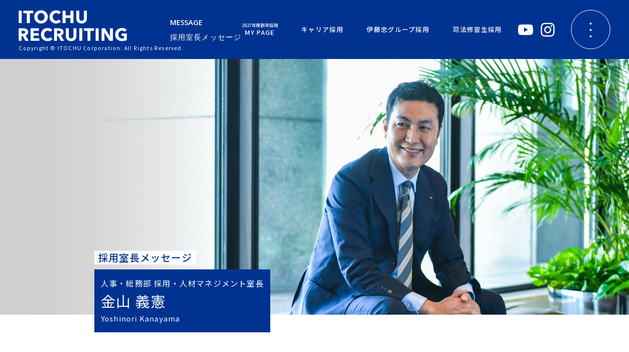

--- FILE ---
content_type: text/html
request_url: https://career.itochu.co.jp/student/message/manager_message.html
body_size: 6211
content:
<!doctype html>
<html lang="ja">

<head>
	<meta http-equiv="Content-Type" content="text/html; charset=UTF-8">
	<title>採用室長メッセージ | MESSAGE | ITOCHU RECRUITING</title>
	<meta name="description" content="伊藤忠商事株式会社「新卒採用情報」卒業予定の学生の方へ。">
	<meta name="viewport" content="width=device-width,user-scalable=yes">
	<meta http-equiv="X-UA-Compatible" content="IE=edge" />
	<link href="../css/common.min.css" rel="stylesheet" type="text/css" />
	<link href="../css/module.min.css" rel="stylesheet" type="text/css" />
	<link href="../css/style.min.css" rel="stylesheet" type="text/css" />
	<link href="../css/message.min.css" rel="stylesheet" type="text/css" />
	<script src="../js/jquery-3.3.1.min.js" type="text/javascript"></script>
	<link rel="shortcut icon" type="image/vnd.microsoft.icon" href="../favicon.ico">
	<!-- Google Tag Manager -->
<script>(function(w,d,s,l,i){w[l]=w[l]||[];w[l].push({'gtm.start':
new Date().getTime(),event:'gtm.js'});var f=d.getElementsByTagName(s)[0],
j=d.createElement(s),dl=l!='dataLayer'?'&l='+l:'';j.async=true;j.src=
'https://www.googletagmanager.com/gtm.js?id='+i+dl;f.parentNode.insertBefore(j,f);
})(window,document,'script','dataLayer','GTM-MT8NSGJ');</script>
<!-- End Google Tag Manager -->



<!--〓〓〓〓〓〓〓〓〓〓〓〓〓〓〓〓〓〓〓〓〓〓〓〓〓〓〓〓〓〓〓〓〓〓〓〓〓〓〓〓〓〓〓〓
共通javascript項目
〓〓〓〓〓〓〓〓〓〓〓〓〓〓〓〓〓〓〓〓〓〓〓〓〓〓〓〓〓〓〓〓〓〓〓〓〓〓〓〓〓〓〓〓〓〓-->


<script>
	// $(function(){
	//     var ua = navigator.userAgent;
	//     if((ua.indexOf('iPhone') > 0) || ua.indexOf('iPod') > 0 || (ua.indexOf('Android') > 0 && ua.indexOf('Mobile') > 0)){
	//         $('head').prepend('<meta name="viewport" content="width=device-width,initial-scale=1">');
	//     } else {
	//         $('head').prepend('<meta name="viewport" content="width=1250">');
	//     } 
	// });


	// $(function(){
	// 	$(".left-inner-navi__title").on("click", function() {
	// 		$(this).toggleClass("is-show").next().slideToggle();
	// 		$(this).parent().siblings().children().removeClass("is-show").next().slideUp();
	// 	});
	// 	$(".slide-menu__title").on("click", function() {
	// 		$(this).parent().toggleClass("is-show");
	// 	});
	// });
	
	$(function(){
		$(".l-menu-trigger").on("click", function() {
			$('.main-navi').toggleClass("is-show");
			$(this).toggleClass("is-show");
			$('body').toggleClass("menu-active");
			 if (window.matchMedia( "(max-width: 768px) , (max-width: 1024px) and (orientation: portrait)" ).matches) {
			 	$('.internship , .youtube , .conflict , .sns_link, .career-link').toggleClass("active");
			 }
		});
	});

	$(function(){
		$(".main-navi-special__more").on("click", function() {
			$('.main-navi-special__sublist').toggleClass("is-show");
		});
		$(".sublist_close_btn").on("click", function() {
			$('.main-navi-special__sublist').removeClass("is-show");
		});
	});
	$(function(){
		$('.bottom-page-navi a ,.bottom-page-navi-no-target a').each(function(){
		var $href = $(this).attr('href');
		if(location.href.match($href)) {
		$(this).parent().remove();
		}
		});
	});
</script>
<script>
	// $(window).on("load scroll resize", function(){
	//     var this_y = $(this).scrollTop();
	// 	if (window.matchMedia( "(max-width: 768px) , (max-width: 1024px) and (orientation: portrait)" ).matches) {
	// 	    if (this_y >= 120) {
	// 	        $('.header').addClass('hide-out');
	// 	        $('.language-btn').addClass('hide-out');
	// 	    } else {
	// 	        $('.header').removeClass('hide-out');
	// 	        $('.fixed_bnr').removeClass('hide-out');
	// 	        $('.language-btn').removeClass('hide-out');
	// 	    }
	// 	} else {
	// 	    if (this_y >= 300) {
	// 	        $('.header').addClass('hide-out');
	// 	        $('.language-btn').addClass('hide-out');
	// 	    	if (this_y >= 500) {
	// 	        	$('.fixed_bnr').addClass('hide-out');
	// 	        	$('.language-btn').addClass('hide-out');
	// 	        }
	// 	    } else {
	// 	        $('.header').removeClass('hide-out');
	// 	        $('.fixed_bnr').removeClass('hide-out');
	// 	        $('.language-btn').removeClass('hide-out');
	// 	    }
	// 	}
	// });

	$(window).on("load scroll resize", function(){
		if($(window).scrollTop() > 100) {
		   $('.header').addClass('is-active');
		} else {
		   $('.header').removeClass('is-active');
		}
	});


</script>
<script>
	//SPECIAL [NEW]表示切り替え
$(document).ready(function() {
  $(".view_timer").each(function(index, target) {
    var startDate = $(this).attr("data-start-date");
    var endDate = $(this).attr("data-end-date");
    var nowDate = new Date();
    if (startDate) {
      startDate = new Date(startDate);
    } else {
      startDate = nowDate;
    }
    if (endDate) {
      endDate = new Date(endDate);
    }
    if (startDate <= nowDate && (!endDate || nowDate <= endDate)) {
      $(this).show();
    } else {
      $(this).hide();
    }
  });
});
</script>


<!-- Global site tag (gtag.js) - Google Analytics -->
<script async src="https://www.googletagmanager.com/gtag/js?id=UA-45987152-1"></script>
<script>
  window.dataLayer = window.dataLayer || [];
  function gtag(){dataLayer.push(arguments);}
  gtag('js', new Date());

  gtag('config', 'UA-45987152-1');
</script>


</head>

<body class="message manager_message">
	<div class="content-wrap">
		<!-- Google Tag Manager (noscript) -->
<noscript><iframe src="https://www.googletagmanager.com/ns.html?id=GTM-MT8NSGJ"
height="0" width="0" style="display:none;visibility:hidden"></iframe></noscript>
<!-- End Google Tag Manager (noscript) -->

<div class="header">
	<h1 class="main-logo">
		<a href="../"><img src="../images/common/logo_recruiting.svg"></a>
		<p class="copyright">
			Copyright © ITOCHU Corporation.<br class="mb-object copy">
			All Rights Reserved.
		</p>
	</h1>
	<div class="header-btn-box">
		<ul class="entory-btn">
			<!-- <li class="entry">
				<a href="https://job.axol.jp/hy/s/itochu_25/entry/agreement" target="_blank" onClick="gtag('event', 'click', {'event_category': 'link', 'event_label': 'MYPAGE' 'value': '1'});"><span>キャリア教育登録／<br>2025年度新卒採用</span>MY PAGE</a>
			</li> -->
			<li class="entry">
				<a href="https://job.axol.jp/bx/s/itochu_27/mypage/login" target="_blank" onClick="gtag('event', 'click', {'event_category': 'link', 'event_label': 'MYPAGE' 'value': '1'});"><span>2027年度新卒採用</span>MY PAGE</a>
			</li>
			<li class="career-link">
				<a href="https://career-user.blm.co.jp/registration/itochu" target="_blank">キャリア採用</a>
			</li>
			<li class="career-link">
				<a href="https://www.itochugroup-recruit.jp/shinsotsu/" target="_blank">伊藤忠グループ採用</a>
			</li>
			<li class="career-link">
				<a href="../information/legal_apprenticeship.html">司法修習生採用</a>
			</li>
		</ul>
		<ul class="sns-btn">
			<li>
				<a href="https://www.youtube.com/channel/UCkr0FBm-FzmThxdfHqW6b5Q" target="_blank">
					<img src="../images/common/sns_youtube_icon.svg" alt="youtube">
				</a>
			</li>
			<li>
				<a href="https://www.instagram.com/itochu_recruit/" target="_blank">
					<img src="../images/common/sns_insta_icon.svg" alt="instagram">
				</a>
			</li>
		</ul>
		<!-- <ul class="language-btn">
			<li>
				<a href="./en/index.html">EN</a>
			</li>
			<li>
				<a href="./ch/index.html">CH</a>
			</li>
		</ul> -->
		<div class="l-menu-trigger">
			<p class="menu-trigger">
				<span></span>
				<span></span>
				<span></span>
			</p>
		</div>
	</div>



</div>
<ul class="l-entory-btn">
	<!-- <li class="company_logo">
		<a href="https://www.itochu.co.jp/ja/" target="_blank">
			<img src="../images/common/company-logo.svg" alt="">
		</a>
	</li> -->
	<!-- <li class="internship"><a href="https://job.axol.jp/jn/s/itochu_24/entry_3825130319/agreement" target="_blank"  class="bg-white no-link-entry"><span>2024年度<br class="mb-object">新卒採用</span>キャリア教育登録</a></li> -->
	<!-- <li class="entry"> -->
		<!-- <a href="https://job.axol.jp/jn/s/itochu_24/entry_5531130719/" target="_blank" onClick="gtag('event', 'click', {'event_category': 'link', 'event_label': 'PRE_ENTRY' 'value': '1'});"><span>2024年度<br class="mb-object">海外大採用</span>PRE ENTRY</a> -->
		<!-- <a href="https://job.axol.jp/hy/s/itochu_25/entry/agreement" target="_blank" onClick="gtag('event', 'click', {'event_category': 'link', 'event_label': 'MYPAGE' 'value': '1'});"><span>キャリア教育登録／<br>2025年度新卒採用</span>MY PAGE</a>
	</li> -->
	<li class="entry">
		<a href="https://job.axol.jp/bx/s/itochu_27/mypage/login" target="_blank" onClick="gtag('event', 'click', {'event_category': 'link', 'event_label': 'MYPAGE' 'value': '1'});"><span>2027年度新卒採用</span>MY PAGE</a>
	</li>
	<li class="career-link-box">
		<a href="https://career-user.blm.co.jp/registration/itochu" target="_blank">キャリア採用</a>
		<a href="https://www.itochugroup-recruit.jp/shinsotsu/" target="_blank">伊藤忠グループ採用</a>
		<a href="../information/legal_apprenticeship.html">司法修習生採用</a>
	</li>
	<!-- <li class="mirai-link"><a href="http://t.asahi.com/itochu" target="_blank"><img src="../images/common/mirai-btn.png" alt="ミライテラス"></a></li> -->
	<!-- <li class="conflict"><a href="https://career.itochu-conflict.com/" target="_blank">CONFLICT<br>BOOK</a></li> -->
	<li class="sns_link"><a href="https://www.youtube.com/channel/UCkr0FBm-FzmThxdfHqW6b5Q" target="_blank"><img src="../images/common/sns_youtube_icon.svg" alt=""></a></li>
	<!-- <li class="sns_link"><a href="https://www.career-cloud.asia/23/form/entryb/index/5e2241a154de5909d3f690a084eafb9f" target="_blank"><img src="../images/common/sns_line_icon.svg" alt=""></a></li> -->
	<li class="sns_link"><a href="https://www.instagram.com/itochu_recruit/" target="_blank"><img src="../images/common/sns_insta_icon.svg" alt=""></a></li>
</ul>



<div class="main-navi">
	<div class="main-navi-container">
		<ul class="main-navi-listwrap">
			<li class="main-navi-list-box">
				<p class="main-navi__title">
					MESSAGE
				</p>
				<span class="navi-bar"></span>
				<ul class="main-navi__list">
					<li><a href="../message/index.html">
					<p>採用にかける想い</p></a></li>
					<li><a href="../message/coo_message.html">
					<p>社長COOメッセージ</p></a></li>
					<!-- <li><a href="../message/manager_message.html">
					<p>採用室長メッセージ</p></a></li> -->
					<li><a href="../message/recruitment-message.html">
					<p>採用担当メッセージ</p></a></li>
				</ul>
			</li>
			<li class="main-navi-list-box">
				<p class="main-navi__title">
					PEOPLE & WORKS
				</p>
				<span class="navi-bar"></span>
				<ul class="main-navi__list">
					<li>
						<a href="../people-works/">
							<p>アオい情熱を持つ人たち</p>
						</a>
					</li>
				</ul>
			</li>
			<li class="main-navi-list-box">
				<p class="main-navi__title">
					CROSS TALK
				</p>
				<span class="navi-bar"></span>
				<ul class="main-navi__list">
					<li><a href="../crosstalk/talk01.html">
					<p>新入社員×指導社員クロストーク</p></a></li>
					<li><a href="../crosstalk/talk02.html">
					<p>新入社員クロストーク</p></a></li>
					<li><a href="../crosstalk/talk03.html">
					<p>日吉寮クロストーク</p></a></li>
				</ul>
			</li>
			<li class="main-navi-list-box">
				<p class="main-navi__title">
					ABOUT ITOCHU
				</p>
				<span class="navi-bar"></span>
				<ul class="main-navi__list">
					<li><a href="../about/index.html">
					<p>会社概要</p></a></li>
					<li><a href="../about/company.html">
					<p>カンパニー紹介</p></a></li>
					<li><a href="../about/welfare.html">
					<p>働き方・制度</p></a></li>
					<li><a href="../about/education.html">
					<p>人材育成</p></a></li>
				</ul>
			</li>
			<li class="main-navi-list-box">
				<p class="main-navi__title">
					RECRUIT INFO
				</p>
				<span class="navi-bar"></span>
				<ul class="main-navi__list">
					<li><a href="../information/index.html">
						<p>募集要項</p></a></li>
					<li><a href="../information/recruit_schedule.html" class="no-link">
						<p>選考スケジュール</p></a></li>
					<!-- <li><a href="../information/seminar.html">
					<p>セミナー情報</p></a></li> -->
					<li><a href="../information/faq.html">
						<p>FAQ</p></a></li>
				</ul>
			</li>
			<li class="main-navi-list-box">
				<p class="main-navi__title">
					INTERNSHIP
				</p>
				<span class="navi-bar"></span>
				<ul class="main-navi__list">
					<li><a href="../internship/" target="_blank">
						<p>インターンシップ</p></a></li>
				</ul>
			</li>
			<li class="main-navi-list-box">
				<p class="main-navi__title">
					CORPORATE <br class="pc-object">BRANDING
				</p>
				<span class="navi-bar"></span>
				<ul class="main-navi__list">
					<li><a href="https://www.itochu.co.jp/ja/corporatebranding/" target="_blank">
						<p>特設サイト</p></a></li>
				</ul>
			</li>
			<!-- <li class="main-navi-list-box">
				<p class="main-navi__title">
					ACADEMY
				</p>
				<span class="navi-bar"></span>
				<ul class="main-navi__list">
					<li><a href="http://t.asahi.com/itochu2" target="_blank">
						<p>SDGsミライテラス</p></a></li>
				</ul>
			</li> -->
		</ul>
		<div class="menu-copy">
			<img src="../images/common/menu-copy.svg" alt="アオい情熱を待っている">
		</div>

	</div>



</div>

		<div class="right-content">
			<div class="page-title">
				<h2>
					採用室長メッセージ
				</h2>
				<p class="page-title__english-caption">
					MESSAGE
				</p>
			</div>
			<div class="manager_message__bg__image">
				<div class="page-visual">
					<h2>採用室長メッセージ</h2>
					<!-- <div class="message-title">
						<p>メッセージタイトルが入ります。</p><br>
						<p>このテキストはダミーテキストです。</p>
					</div> -->
					<div class="message-prof">
						<p>人事・総務部 採用・人材マネジメント室長</p>
						<p class="name">金山 義憲</p>
						<p class="name-en">Yoshinori Kanayama</p>
					</div>
				</div>
			</div>
			<div class="message-content">
				<div class="message-content__text title">
					挑戦を繰り返し会社と社員が共に成長してきた強み
				</div>
				<div class="message-content__text">
					伊藤忠商事に興味を持っていただき、心より感謝します。
				</div>
				<div class="message-content__text">
					伊藤忠商事は「三方よし」を企業理念に、「ひとりの商人、無数の使命」を企業行動指針に掲げ、短期と中長期目標、経済価値と環境・社会価値、投資家や株主の皆様、お取引先、社会、社員、その家族、「何れも」追求することで信用や実績を着実に積み上げてきました。
				</div>
				<div class="message-content__text">
					そこには、社員一人ひとりに任されているからこそ自分から仕掛けを作ることができる面白さ、その先に世の中の役に立ち、暮らしが良くなったり、お取引先の役に立ったり、感謝されたりすることによる満足感や成長実感を多く内包しています。
				</div>
				<div class="message-content__text">
					会社と社員の成長、相乗効果、それを続けてきた160年以上ということです。
				</div>
				<div class="message-content__text">
					社員を大切に同じ理念の下、挑戦を繰り返し、一つひとつ商いを積み上げてきたことが伊藤忠商事の強みです。「先手先手の戦略とコミットメント経営」という強みを軸に、マーケットインの発想で絶えず挑戦を続けています。
				</div>
				<div class="message-content__text">
					次は皆さんの番です。そのような伊藤忠商事でぜひ活躍し、新たな仕掛けを作ってください。そして皆さん自身の成長に結び付けて頂ければと思います。当社は人材戦略を経営戦略そのものとして、企業価値向上に繋がる「地に足をつけた」施策を徹底しています。働き方改革や女性活躍支援策を始め、8年以内の海外派遣等の育成ガイドライン、上司とのキャリア面談やチャレンジキャリア制度等、皆さんが存分に力を発揮でき、成長実感できる仕事や活躍支援策を整えています。
				</div>
				<div class="message-content__text">
					当社は皆さんと社員の対話を重視しており、積極的に様々な機会を設けたいと考えています。就職活動は様々な発見、苦労、一喜一憂があると思いますが、全てが皆さんの今後の糧になると信じています。健康にはくれぐれも留意頂き、自分なりの就職活動を全うください。<br>皆さんとお会いできることを心待ちにしています。
				</div>



				<div class="l-bottom-inner">
	
		<p class="bottom-navi-title">OTHER MESSAGE</p>
		<ul class="bottom-page-navi two-column">
			<li><a href="../message/index.html"><img src="../images/navi/bottomnavi-message01.jpg" alt="採用にかける想い"><p>採用にかける想い</p></a></li>
			
			<li><a href="../message/coo_message.html"><img src="../images/navi/bottomnavi-message02.jpg" alt="社長COOメッセージ"><p>社長COO<br class="mb-object">メッセージ</p></a></li>
			
			<!--  -->
			
			<li><a href="../message/recruitment-message.html"><img src="../images/navi/bottomnavi-message04.jpg" alt="採用担当メッセージ"><p>採用担当<br class="mb-object">メッセージ</p></a></li>
			
			
		</ul>
	


	

	

	

	



	<p class="bottom-navi-title">READ ALSO</p>
	
		<ul class="bottom-recomend one-column">
			<li><a href="../information/index.html"><img src="../images/navi/bottomnavi-recruit01.jpg" alt="募集要項"><span>募集要項</span></a></li>
			<!-- <li><a href="../#"><img src="http://placehold.jp/300x180.png?text=DUMMY" alt="AAA"><span>AAA</span></a></li> -->
		</ul>
	
<p class="footer-copyright">Copyright © ITOCHU Corporation. All Rights Reserved.</p>
</div>

			</div>
			</li>
			</ul>
		</div><!-- /.content-inner -->
	</div><!-- /.right-content -->
	</div>
</body>

</html>

--- FILE ---
content_type: text/css
request_url: https://career.itochu.co.jp/student/css/common.min.css
body_size: 1442
content:
@charset "UTF-8";@import url(https://fonts.googleapis.com/css2?family=Noto+Sans+JP:wght@300;400;500;600&family=Open+Sans:ital,wght@0,400;0,500;0,600;0,700;0,800;1,400;1,500;1,600;1,700;1,800&family=Sawarabi+Mincho&family=Zen+Old+Mincho&display=swap);*,:after,:before{-webkit-box-sizing:border-box;-moz-box-sizing:border-box;box-sizing:border-box}html{margin:0;padding:0;border:0;outline:0;vertical-align:baseline;background:0 0;font-size:62.5%;width:100%;height:100%;font-family:sans-serif}body{-webkit-text-size-adjust:100%;-ms-text-size-adjust:100%;margin:0;padding:0;border:0;outline:0;color:#000;line-height:1.5;vertical-align:baseline;letter-spacing:.1em;font-smooth:always;-webkit-font-smoothing:antialiased;font-smoothing:antialiased;background-color:transparent;font-size:1.5rem;height:100%}abbr,address,article,aside,audio,b,blockquote,canvas,caption,cite,code,dd,del,details,dfn,div,dl,dt,em,fieldset,figcaption,figure,footer,form,h1,h2,h3,h4,h5,h6,header,hgroup,i,iframe,img,ins,kbd,label,legend,li,mark,menu,nav,object,ol,p,pre,q,samp,section,small,span,strong,sub,summary,sup,table,tbody,td,tfoot,th,thead,time,tr,ul,var,video{margin:0;padding:0;border:0;outline:0;font-size:100%;vertical-align:baseline;background:0 0;font-weight:400}article,aside,details,figcaption,figure,footer,header,hgroup,menu,nav,section,textarea{display:block}ul{list-style:none;list-style-position:outside;margin:0;padding:0}ul li{margin:0;padding:0;list-style:none}ol{list-style:decimal;list-style-position:inside}ol li{margin-bottom:5px}li img{vertical-align:bottom}div img{vertical-align:bottom}caption,th{text-align:left}q:after,q:before{content:""}:link img,:visited img,a img{border:none}blockquote,q{quotes:none}blockquote:after,blockquote:before,q:after,q:before{content:"";content:none}strong{font-weight:700}del{text-decoration:line-through}input,select{vertical-align:middle}abbr[title],dfn[title]{border-bottom:1px dotted #000;cursor:help}table{border-collapse:collapse;border-spacing:0}ins{background-color:#dfdfdf;color:#000;text-decoration:none}mark{background-color:#dfdfdf;color:#000;font-style:italic;font-weight:700}hr{display:block;height:1px;border:0;border-top:1px solid #dfdfdf;margin:1em 0;padding:0}input::-webkit-input-placeholder{color:#666;font-size:14px;font-size:1.4rem}input:-moz-placeholder{color:#666;font-size:14px;font-size:1.4rem}img{margin:0;padding:0}a{margin:0;padding:0;font-size:100%;vertical-align:baseline;background:0 0;cursor:pointer;outline:0;text-decoration:none}a:link{text-decoration:none;color:#363636}a:visited{text-decoration:underline;color:#363636}a:active,a:focus{opacity:.7;outline:0}a:hover{-webkit-transition:all .2s ease-in-out;-moz-transition:all .2s ease-in-out;-o-transition:all .2s ease-in-out;-ms-transition:all .2s ease-in-out;transition:all .2s ease-in-out;opacity:.7}body{width:100%;height:100%;background:#fff;line-height:2em;letter-spacing:.08em;font-size:1.5rem}@media screen and (max-width:768px){body{width:100%;height:100%;background:#fff;line-height:2em;letter-spacing:.05em;font-size:1.4rem}}.in_atd{padding-left:1em;text-indent:-1em}.attention_red{color:#a30008}.clear{clear:both}.hide-content{display:none}.hiden{overflow:hidden}.mb-object{display:none!important}.mb-object_fl{display:none!important}.pc-object{display:block!important}.pc-object_fl{display:flex!important}.tb-object_fl{display:none!important}.pcmb-object_fl{display:none!important}@media screen and (max-width:768px){.mb-object{display:block!important}.pc-object{display:none!important}.pc-object_fl{display:none!important}}@media screen and (max-width:767px),screen and (min-width:1025px){.pcmb-object_fl{display:flex!important}}@media screen and (min-width:768px) and (max-width:1024px){.tb-object_fl{display:flex!important}}

--- FILE ---
content_type: text/css
request_url: https://career.itochu.co.jp/student/css/module.min.css
body_size: 4741
content:
@charset "UTF-8";h3.section-title{position:relative;padding:40px 0 15px;border-bottom:8px solid #ddd;margin-bottom:30px;font-size:24px;clear:both}h3.section-title span{color:#00428e;display:inline-block;padding:10px 20px;position:absolute;font-weight:700;line-height:1.2;left:0;bottom:-8px;border-bottom:8px solid #00428e}h3.section-title_wh{position:relative;padding:40px 0 15px;border-bottom:8px solid #fff;margin-bottom:40px;font-size:24px;clear:both}h3.section-title_wh span{color:#00428e;display:inline-block;padding:10px 20px;position:absolute;font-weight:700;line-height:1.2;left:0;bottom:-8px;border-bottom:8px solid #00428e}h3.news-title{color:#00428e;position:relative;padding:40px 0 15px;margin-bottom:30px;font-size:2.2rem;font-weight:700;line-height:2em}h3.news-title span{color:#222;font-size:1.7rem;font-weight:700;line-height:1.4em;letter-spacing:0;display:block;padding:10px 0 0}h3.news-title span.bg-bar{background:#00428e;color:#fff;padding:5px 0 5px 10px;margin-bottom:15px;font-weight:500}h4.sub-title_bg{display:block;background:#efefef;color:#000;padding:5px 10px;font-weight:700;font-size:16px;margin:20px 0;border-left:#00428e solid 5px}h4.underline-title{color:#000;font-size:18px;padding:0 10px 5px;margin-bottom:20px;font-weight:500}.about.index h4.underline-title,.information.guideline h4.underline-title{margin-bottom:10px}h4.underline-title span.red{color:#fc1c03;font-size:1.4rem}h4.underline-title.white{border-bottom:2px solid #fff;color:#fff}h4.underline-title.blue{border-bottom:2px solid #00428e}h4.underline-title.red{border-bottom:2px solid #e60033}h4.underline-title.black{border-bottom:2px solid #000}h5.dot-bar{text-align:center;border:2px dotted #00428e;color:#00428e;font-size:1vw;padding:.5vw;margin-bottom:5%}h5.dot-bar_2{text-align:center;border:2px dotted #00428e;color:#00428e;font-size:1vw;padding:.5vw;margin:60px 0 40px}h5.bg-bar{color:#fff;font-size:16px;padding:5px 0 5px 10px;margin-bottom:20px;font-weight:500}h5.bg-bar.center{text-align:center}h5.bg-bar.large{color:#fff;font-size:24px;padding:10px 0 10px 20px;margin-bottom:50px;font-weight:500}h5.bg-bar.blue{background:#00428e}h5.bg-bar.blue_center{background:#00428e;text-align:center}h5.bg-bar.red{background:#e60033}h5.bg-bar.black{background:#000}h5.sub-title_bg{display:block;background:#fdeed1;color:#00428e;padding:5px 10px;font-weight:500;font-size:16px;margin:20px 0}h5.icon-square{padding-left:20px;border-left:5px solid #00428e;font-size:15px;font-weight:700;margin-bottom:20px}h5.caption_bg{display:inline-block;color:#fff;background:#00428e;font-size:16px;padding:5px 10px;margin-bottom:20px}h5.line-square{color:#00428e;padding-left:1.5em;font-size:20px;font-weight:700;margin-bottom:20px;position:relative}h5.line-square:before{content:"";border:1px solid #00428e;width:1em;height:1em;position:absolute;left:0;top:.2em;font-size:1.1em}h5.square{color:#00428e;padding-left:1.5em;font-size:24px;font-weight:700;margin-bottom:20px;position:relative}h5.square:before{content:"";border:1px solid #00428e;background:#00428e;width:1em;height:1em;position:absolute;left:0;top:.2em;font-size:1.1em}@media screen and (max-width:768px){.page-cmn-title>dt{font-size:32px}.page-cmn-title>dd{font-size:16px}h3.section-title{font-size:20px}h3.section-title span{padding:10px}h4.sub-title_bg{display:block;background:#efefef;color:#000;padding:5px 10px;font-weight:700;font-size:16px;margin:20px 0;border-left:#00428e solid 5px}h4.underline-title{font-size:16px}h4.underline-title span.red{display:block;line-height:1.4em}h5.bg-bar{font-size:14px}h5.sub-title_bg{font-size:14px}h5.icon-square{font-size:14px}h5.caption_bg{font-size:14px}h5.line-square{font-size:14px}}.lastyear-content-attention{width:100%;height:12vh;padding:0 5%;display:flex;align-items:center;justify-content:center}.lastyear-content-attention p{color:#fc1c03;font-size:1.9rem;letter-spacing:.15em;line-height:1.7em;font-weight:500}@media screen and (max-width:768px){.lastyear-content-attention{width:100%;height:17vh;padding:0 8%;display:flex;align-items:center;justify-content:center;background:0 0}.lastyear-content-attention p{color:#fc1c03;font-size:1.5rem;letter-spacing:.05em;font-weight:500}}.l-company-control{background:#efefef;padding:20px;margin-bottom:40px}.company-control-number{margin-bottom:40px;counter-reset:my-counter_number}.company-control-number.nbm{margin-bottom:0;list-style:none}.company-control-number>li{background:#fff;padding:10px 30px;margin-bottom:10px;position:relative}.company-control-number>li:before{content:counter(my-counter_number);counter-increment:my-counter_number;background-color:#e60033;background:#000;color:#fff;display:block;float:left;line-height:22px;margin-top:-11px;text-align:center;height:22px;width:22px;position:absolute;top:50%;left:-10px;transform:translateY(-50%);margin:auto}.company-control-number>li:last-child{margin-bottom:0}.company-control-number__inner{background:rgba(248,181,0,.2);padding:20px;margin:10px}.company-control-number__inner li{margin-bottom:10px;font-size:14px;background:#fff;padding:10px}.company-control-number__inner li:last-child{margin-bottom:0}.company-control-number__title{font-weight:700;display:block}.paragraph{display:block;font-size:1.5rem;overflow:hidden;margin-bottom:.2em}.paragraph a.link{color:#00428e;text-decoration:underline}.paragraph .red{color:red}.paragraph_blue{display:block;margin-bottom:40px;font-size:1.5rem;line-height:2em;overflow:hidden;color:#00428e}.paragraph_intro{display:block;padding:0 10px;margin-bottom:40px;font-size:20px;text-align:left}.paragraph.white-text{color:#fff}dl.definition_feature{margin-bottom:50px}.definition_feature dt{font-size:20px;font-weight:700;color:#00428e;margin-bottom:15px}.definition_feature dd{font-size:14px;line-height:1.8em;margin-bottom:50px}table.table_std{border-collapse:collapse;width:100%;margin-bottom:20px;border-top:3px solid #00428e;border-bottom:3px solid #00428e;border-left:1px solid #00428e}table.table_std.mb30{margin-bottom:30px}table.table_std td,table.table_std th{border-bottom:1px solid #00428e;padding:10px;font-size:14px;color:#000;text-align:left;vertical-align:middle;border-right:1px solid #00428e;background:#fff}table.table_std th{text-align:center;background:#ededed;color:#00428e}table.table_std.center td{text-align:center}table.table_std.right_td td{text-align:right}table.table_std.left_th th{text-align:left}table.table_std.small-text th{font-size:12px;padding:5px;font-weight:700}table.table_std.small-text td{font-size:10px;padding:5px}table.table_std.this-year td:first-of-type{border-right:2px solid #e60033;border-left:2px solid #e60033;background:rgba(230,0,51,.2)}table.table_std.this-year td.bg-red{background:#e60033;color:#fff;font-weight:700}table.table_std td.al_left,table.table_std th.al_left{text-align:left}table.table_std td.al_center,table.table_std th.al_center{text-align:center}table.table_std td.al_right,table.table_std th.al_right{text-align:right}table.table_std td.color_cell{background:#fdeed1}table.table_std td.bg-white{background:#fff!important;color:#000!important}table.table_std td.r-border-dot{border-right:.75px dotted #00428e}a.link_btn{display:block;width:100%;min-height:60px;padding:17px 100px 0 40px;background:#d1d9e7;margin:30px 0 20px;position:relative;color:#00428e;text-decoration:underline;font-size:16px;font-weight:600;box-shadow:0 2px 4px rgba(0,0,0,.18)}a.link_btn span.bg-text{background:#f60;color:#fff;font-weight:700;display:inline-block;padding:0 5px}a.link_btn::after{content:"";display:block;width:65px;height:60px;background:url(../images/common/link_btn_icon.png) no-repeat center center #00428e;position:absolute;top:0;right:0}a[target=_blank].link_btn::after{content:"";display:block;width:65px;height:60px;background:url(../images/common/link_btn_icon_window.png) no-repeat center center #00428e;position:absolute;top:0;right:0}a[href$=".pdf"].link_btn::after{content:"";display:block;width:65px;height:60px;background:url(../images/common/link_btn_icon_pdf.png) no-repeat center center #00428e;position:absolute;top:0;right:0}a.link-underbar{border-bottom:2px solid rgba(128,188,249,.8);padding:0 10px}.cmn-link-list{background:#efefef;padding:20px;margin:20px 0}.cmn-link-list li{margin-bottom:15px}.cmn-link-list.more li{display:none}.cmn-link-list li:last-child{margin-bottom:0}.cmn-link-list li a{background:#fff;display:block;padding:10px 50px 10px 10px;box-shadow:0 2px 4px rgba(0,0,0,.18);position:relative;text-decoration:underline}.cmn-link-list li a[href$=".pdf"]::before{content:"";display:block;width:30px;height:30px;background:url(../images/common/icon-pdf__red.png) no-repeat center center;background-size:contain;position:absolute;top:50%;right:10px;transform:translateY(-50%);margin:auto}ul.dot-black li{padding-left:15px;position:relative}ul.dot-black li::before{content:"";display:inline-block;width:3px;height:3px;background:#000;position:absolute;top:1rem;left:5px}.readMoreBtn{background:#000;width:200px;text-align:center;padding:10px;color:#fff;margin:0 auto;display:none;cursor:pointer}.readMoreBtn:hover{margin-top:10px;opacity:.8}.attention-list li{position:relative;padding-left:1em;font-size:1.4rem}.attention-list li::before{content:"※";font-size:inherit;position:absolute;left:0}.attention-list.red{color:red}dl.definition_point{margin-bottom:60px;clear:both}.definition_point dt{float:left;clear:both;padding:10px;margin-bottom:20px;color:#fff;background:#00428e;font-weight:700;width:12%;text-align:center}.definition_point dd{padding:10px 30px;margin-bottom:20px;margin-left:12%;background:#fff;font-weight:700}@media screen and (max-width:768px){a.link_btn{padding:5px 75px 0 5px;font-size:14px;display:flex;align-items:center}}.vertical-writing{line-height:1.8;letter-spacing:.03em;-webkit-writing-mode:vertical-rl;-ms-writing-mode:tb-rl;writing-mode:vertical-rl}.vertical-writing p{text-indent:1em;margin-left:10px;padding-bottom:10px}.vertical-writing ruby{font-family:-apple-system,BlinkMacSystemFont,"Helvetica Neue","Yu Gothic",YuGothic,Verdana,Meiryo,"M+ 1p",sans-serif}.two_column{width:49%!important;float:left;margin:auto .5%!important}.three_column{width:32%!important;float:left;margin:auto .6%!important}@media only screen and (max-width:768px){.two_column{width:100%!important;float:none;margin:auto;margin-bottom:1em!important}.three_column{width:100%!important;float:none;margin:auto;margin-bottom:1em!important}.three_column:last-child,.two_column:last-child{margin-bottom:0!important}table.table_std td,table.table_std th{padding:10px 5px}}.img_left{float:left;margin-right:15px;max-width:280px;height:auto}.img_left_s{float:left;margin-right:15px;max-width:150px}.img_left_l{float:left;margin-right:15px;max-width:450px}.img_right{float:right;margin-left:15px;max-width:280px}.img_right_s{float:right;margin-left:15px;max-width:150px}.img_right_l{float:right;margin-left:15px;max-width:450px}.img_center{width:100%;overflow:hidden;text-align:center;margin:10px auto 20px}.img_center img,.img_left img,.img_left_l img,.img_left_s img,.img_right img,.img_right_l img,.img_right_s img{display:block;margin:0 auto;max-width:100%;margin-bottom:10px}.img_center figcaption,.img_left figcaption,.img_left_s figcaption,.img_right figcaption,.img_right_s figcaption{width:100%;padding:4px 10px;font-size:12px;margin-top:2px;text-align:center;background-color:#ededed}.img_center figcaption span,.img_left figcaption span,.img_left_s figcaption span,.img_right figcaption span,.img_right_s figcaption span{font-size:14px;margin-top:4px}.img_center p,.img_left p,.img_left_l p,.img_left_s p,.img_right p,.img_right_l p,.img_right_s p{text-align:center;font-size:14px;font-weight:600;margin-bottom:10px}.img_center div.caption{display:inline-block;margin-bottom:20px;width:auto}.img_center:after,.img_left:after,.img_left_s:after,.img_right:after,.img_right_s:after{clear:both;content:"";height:0;display:block;visibility:hidden}.table_res{width:auto}@media screen and (max-width:768px){.img_left,.img_left_l,.img_left_s,.img_right,.img_right_l,.img_right_s{float:none;margin:0 auto 20px;width:70%;display:block}.table_res{overflow-x:auto;width:100%;position:relative;padding-top:2em}.table_res::before{content:"← 左へスワイプしてください";position:absolute;top:0;left:0;font-size:1.2rem}.table_res .table_std{width:800px}}.photo_list2,.photo_list3,.photo_list3_circle,.photo_list4,.photo_list4_circle{margin-bottom:20px;display:flex}.photo_list2 p,.photo_list3 p,.photo_list3_circle p,.photo_list4 p,.photo_list4_circle p{text-align:center;font-size:14px;font-weight:600}.photo_list2 li{width:48%;margin-right:4%}.photo_list3 li,.photo_list3_circle li{width:30%;margin-right:5%}.photo_list4 li,.photo_list4_circle li{width:21.25%;margin-right:5%}.photo_list2 li img,.photo_list3 li img,.photo_list4 li img{width:100%}.photo_list2.default li img{width:auto;height:auto;display:block}.photo_list3_circle li img,.photo_list4_circle li img{width:50%;height:auto;border-radius:50%;margin:0 auto;display:block}.photo_list2 li:last-child,.photo_list3 li:last-child,.photo_list3_circle li:last-child,.photo_list4 li:last-child,.photo_list4_circle li:last-child{margin-right:0}@media screen and (max-width:768px){.photo_list2 li{width:100%;margin-right:0}.photo_list3 li,.photo_list3_circle li{width:100%;margin-right:0}.photo_list4 li,.photo_list4_circle li{width:100%;margin-right:0}}.photo_list_caption{margin-top:10px}.photo_list_caption__title{font-size:16px;font-weight:700;min-height:40px;margin-bottom:15px;text-align:center}.photo_list_caption_small{font-size:12px;font-weight:400;display:block}.photo_list_caption__text{font-size:14px;font-weight:400;min-height:40px}.photo_list_caption__text_title{font-weight:700;margin-bottom:5px}@media only screen and (max-width:768px){.photo_list2 li{width:100%;margin-right:0;float:none;margin-bottom:10px}.photo_list3 li,.photo_list3_circle li{width:100%;margin-right:0;float:none;margin-bottom:10px}.photo_list4 li,.photo_list4_circle li{width:100%;margin-right:0;float:none;margin-bottom:10px}}.break-word{word-wrap:break-word}.dummy_area{width:100%;height:140px;text-align:center;background-color:#bebebe;color:#fff;font-weight:700;padding-top:60px}.alerts_box,.comming_soon,.dummy_text{position:relative;display:block;pointer-events:none}.dummy_text:before{content:"DUMMY";color:#fff;background:rgba(0,0,0,.4);width:100px;height:25px;text-align:center;position:absolute;top:50%;left:50%;bottom:0;margin:-13px 0 0 -50px;display:block}.alerts_box:before{content:"未入稿";color:#fff;background:red;width:100px;height:25px;text-align:center;position:absolute;top:50%;left:50%;bottom:0;margin:-13px 0 0 -50px;display:block}.comming_soon:before{content:"COMING SOON";color:#fff;background:rgba(0,0,0,.4);width:180px;height:25px;text-align:center;position:absolute;top:50%;left:50%;bottom:0;margin:-13px 0 0 -90px;display:block}.code_sample_title{font-weight:700;font-size:18px}.no-link{pointer-events:none}.slider-square__block{margin-bottom:10px}.slider-square{overflow:hidden;display:inline-block;position:relative}.slider-square::after{content:"";width:0;height:100%;position:absolute;top:0;left:0;background:#fff;pointer-events:none;-webkit-transform:translate3d(0,0,0);transform:translate3d(0,0,0)}.tnt01 .slider-square::after{background:#e60033}.tnt02 .slider-square::after{background:#00428e}.tnt03 .slider-square::after{background:#000}.l-recruit-top_mainvisual .slider-square::after{background:#00428e}.is-show .slider-square::after{-webkit-animation:.2s ease-out forwards slider_block,.8s ease-in-out forwards sb_next;animation:.2s ease-out forwards slider_block,.8s ease-in-out forwards sb_next}.is-show .slider-square:nth-of-type(2)::after{animation-delay:.1s}.is-show .slider-square:nth-of-type(3)::after{animation-delay:.2s}.is-show .slider-square:nth-of-type(4)::after{animation-delay:.3s}.is-show .slider-square:nth-of-type(5)::after{animation-delay:.4s}.slider-square .slider-square__inner{opacity:0;padding:10px}.is-show .slider-square .slider-square__inner{-webkit-animation:.2s ease-out forwards slider_opc;animation:.2s ease-out forwards slider_opc;background:#fff;display:inline-block}.is-show .slider-square .slider-square__inner.no-bg{background:0 0}.is-show .slider-square:nth-of-type(2) .slider-square__inner{animation-delay:.1s}.is-show .slider-square:nth-of-type(3) .slider-square__inner{animation-delay:.2s}.is-show .slider-square:nth-of-type(4) .slider-square__inner{animation-delay:.3s}.is-show .slider-square:nth-of-type(5) .slider-square__inner{animation-delay:.4s}@-webkit-keyframes slider_opc{0%,50%,75%,90%{opacity:0}100%{opacity:1}}@keyframes slider_opc{0%,50%,75%,90%{opacity:0}100%{opacity:1}}@-webkit-keyframes slider_block{0%{width:0}100%{width:100%}}@keyframes slider_block{0%{width:0}100%{width:100%}}@-webkit-keyframes sb_next{0%,50%{left:0}100%{left:100%}}@keyframes sb_next{0%,50%{left:0}100%{left:100%}}@keyframes fadeIn{from{opacity:0}to{opacity:1}}.max-image{max-width:100%}.tabs{display:flex}.tabs>li{width:50%;background:#00428e}.tabs>li>a{display:flex;justify-content:center;align-items:center;padding:4% 0;font-size:2.4rem;color:#fff}.tabs>li>a>span{position:relative;display:inline-block}.tabs>li>a>span::after{content:"";width:20px;height:1px;background:#fff;display:inline-block;position:absolute;bottom:-10px;position:absolute;left:50%;transform:translateX(-50%);margin:auto}.tabs .is-active{background:#fff}.tabs a.is-active{color:#000}.tabs>li>a.is-active>span::after{content:"";width:10px;height:10px;border-right:1px solid #000;border-bottom:1px solid #000;display:inline-block;position:absolute;bottom:-15px;position:absolute;left:45%;transform:translateX(-50%);margin:auto;transform:rotate(45deg)}.tabs.col3>li{width:33.333%;background:#00428e}.tabs.col3>li>a{display:flex;justify-content:center;align-items:center;padding:6% 0;font-size:2.4rem;color:#fff}.tabs.col3>li>a>span{position:relative;display:inline-block}.tabs.col3>li>a>span::after{content:"";width:20px;height:1px;background:#fff;display:inline-block;position:absolute;bottom:-10px;position:absolute;left:50%;transform:translateX(-50%);margin:auto}.tabs.col3 .is-active{background:#fff}.tabs.col3 a.is-active{color:#000}.tabs.col3>li>a.is-active>span::after{content:"";width:10px;height:10px;border-right:1px solid #000;border-bottom:1px solid #000;display:inline-block;position:absolute;bottom:-15px;position:absolute;left:45%;transform:translateX(-50%);margin:auto;transform:rotate(45deg)}.tab-content{display:none}.tab-content.is-show{display:block}

--- FILE ---
content_type: text/css
request_url: https://career.itochu.co.jp/student/css/style.min.css
body_size: 9124
content:
@charset "UTF-8";body{font-family:"Noto Sans JP",sans-serif}body.menu-active{overflow:hidden}.header{display:flex;justify-content:space-between;transition:.3s;align-items:center;height:120px;position:fixed;z-index:100000;top:0;left:0;width:100%;transition:all .4s ease}.header::before{position:absolute;top:0;left:0;width:100%;height:0;background:linear-gradient(0deg,rgba(0,51,145,0) 0,rgba(0,51,145,.6965379902) 100%);transition:all .4s ease;content:"";z-index:-1;pointer-events:none}.header.is-active::before{height:105%}.header h1.main-logo{position:relative;width:220px;margin:0 0 15px 3vw;opacity:1;transform:translateX(0);transition:all .2s ease-out;pointer-events:auto;display:flex;flex-direction:column;align-items:center}.header h1.main-logo a{display:block;width:100%}.header h1.main-logo a img{width:100%}.header h1.main-logo p.copyright{position:absolute;bottom:-5px;left:0;transform:translateY(100%);color:#fff;width:max-content;font-size:.7em;line-height:1.8em}.header .header-btn-box{width:750px;margin:0 3vw 0 0;display:flex;justify-content:space-between;align-items:center}.top-index .header .header-btn-box{width:750px}.header .header-btn-box .entory-btn{display:flex;justify-content:space-between;width:530px;align-items:center}.header .header-btn-box .entory-btn li a{display:block;width:100%;font-weight:500;letter-spacing:.1em;font-size:1.3rem;color:#fff;text-align:center;line-height:1.4em}.header .header-btn-box .entory-btn li.entry span{display:block;line-height:1.3em;font-size:.9rem;font-weight:500;letter-spacing:0}.header .header-btn-box .sns-btn{display:flex;justify-content:space-between;width:80px;align-items:center}.header .header-btn-box .sns-btn li a{display:block;width:35px}.header .header-btn-box .language-btn{justify-content:space-between;display:none;width:80px;align-items:center}.top-index .header .header-btn-box .language-btn{display:flex}.header .header-btn-box .language-btn li a{display:block;width:32px;position:relative;text-align:center;font-weight:500;color:#003391;font-size:1.2rem;z-index:0;letter-spacing:0}.header .header-btn-box .language-btn li a::before{position:absolute;content:"";width:32px;height:32px;border-radius:50%;background:#fff;top:50%;left:50%;transform:translateY(-50%) translateX(-50%);z-index:-1}.header .header-btn-box .l-menu-trigger{z-index:3000!important;transition:all .3s ease;width:80px;height:80px;pointer-events:auto}.header .header-btn-box .l-menu-trigger .menu-trigger,.header .header-btn-box .l-menu-trigger .menu-trigger span{display:inline-block;transition:all .4s;box-sizing:border-box}.header .header-btn-box .l-menu-trigger .menu-trigger{transition:all .3s ease;width:80px;height:80px;border:1px solid #fff;border-radius:50%;cursor:pointer;position:relative}.header .header-btn-box .l-menu-trigger .menu-trigger span{position:absolute;left:calc(50% - 2px);width:4px;height:4px;border-radius:50%;background-color:#fff}.header .header-btn-box .l-menu-trigger .menu-trigger span:nth-of-type(1){top:25px}.header .header-btn-box .l-menu-trigger .menu-trigger span:nth-of-type(2){top:38px}.header .header-btn-box .l-menu-trigger .menu-trigger span:nth-of-type(3){top:51px}.header .header-btn-box .l-menu-trigger .menu-trigger::before{content:"";position:absolute;left:50%;top:50%;transform:translateY(-50%) translateX(-50%);width:65px;height:65px;border-radius:50%;z-index:-1;background:#e0e0e0;opacity:0;transition:all .2s ease-out}.header .header-btn-box .l-menu-trigger.is-show .menu-trigger span:nth-of-type(1){width:40px;height:2px;border-radius:1px;left:calc(50% - 20px);top:calc(50% - 20px);transform:translateY(20px) rotate(-45deg)}.header .header-btn-box .l-menu-trigger.is-show .menu-trigger span:nth-of-type(2){width:0;height:0;transition:all .2s}.header .header-btn-box .l-menu-trigger.is-show .menu-trigger span:nth-of-type(3){width:40px;height:2px;border-radius:1px;left:calc(50% - 20px);top:calc(50% + 20px);transform:translateY(-20px) rotate(45deg)}.top-index .menu-trigger::after{color:#fff}.fixed_bnr{position:fixed;top:22%;right:0;z-index:1005;opacity:1;transition:all .2s ease-out}.fixed_bnr a{display:flex;justify-content:center;align-items:center;flex-direction:column;width:5.5vw;height:13vw;background:url(../images/common/jimushuku_bg.jpg) no-repeat center center;background-size:cover}.fixed_bnr a span{width:3.5vw;height:3.5vw;border-radius:50%;color:#003391;display:flex;justify-content:center;align-items:center;background:#00e6be;margin-bottom:10px}.fixed_bnr a p{-webkit-writing-mode:vertical-rl;-ms-writing-mode:tb-rl;-o-writing-mode:vertical-rl;writing-mode:vertical-rl;text-orientation:upright;color:#003391;font-size:1.4rem;font-weight:500;line-height:1.3em;display:flex;align-items:center}body:not(.no-header-animation) .fixed_bnr.hide-out{right:-4vw;opacity:.7;transition:all .3s ease-out}.content-inner{width:1000px;margin:0 auto;padding:0}.content-inner.inner-space{width:1000px;margin:0 auto;padding:0 0 2vw}.content-inner.inner-space:first-of-type{padding-top:3vw}.content-inner.l900{width:900px}.main-visual{background:#fff}.main-navi{position:fixed;top:0;right:0;background:#003391;width:100vw;height:100vh;min-height:650px;z-index:99999;padding:0;display:flex;justify-content:flex-end;opacity:0;pointer-events:none;visibility:hidden;transform:translateX(100vw);transition:all .2s ease-out .2s;overflow-y:scroll}.main-navi.is-show{opacity:1;pointer-events:auto;visibility:visible;transform:translateX(0);transition:all .4s ease-out .2s}.main-navi .main-navi-container{width:100%;height:100%;margin:0 0 0 auto;overflow-Y:scroll;-ms-overflow-style:none;scrollbar-width:none}.main-navi .main-navi-container::-webkit-scrollbar{display:none}.main-navi ul.main-navi-listwrap{width:100%;padding:calc(120px + 3vh) 6vw 5vh;display:flex;flex-wrap:wrap;height:100%;max-width:1800px;margin:0 auto}.main-navi ul.main-navi-listwrap li.main-navi-list-box{width:22%;margin-right:4%}.main-navi ul.main-navi-listwrap li.main-navi-list-box:nth-child(4n){margin-right:0}.main-navi ul.main-navi-listwrap li.main-navi-list-box .main-navi__title{font-size:calc(1.8rem + .6vw);font-weight:600;line-height:1em;font-family:"Open Sans",sans-serif;white-space:nowrap;color:#fff;position:relative;margin-bottom:2vh;width:100%;height:45px;display:flex;align-items:flex-end}.main-navi ul.main-navi-listwrap li.main-navi-list-box .navi-bar{display:block;margin-bottom:2vh;height:15px;width:100%;background:#fff}.main-navi ul.main-navi-listwrap li.main-navi-list-box ul.main-navi__list li{margin-bottom:1.5vh}.main-navi ul.main-navi-listwrap li.main-navi-list-box ul.main-navi__list li a{display:block;width:100%}.main-navi ul.main-navi-listwrap li.main-navi-list-box ul.main-navi__list li a p{color:#fff;font-size:calc(1rem + .4vw);line-height:1.6em}.main-navi ul.main-navi-listwrap li.main-navi-list-box ul.main-navi__list li a.none-click{opacity:.4}.main-navi .menu-copy{position:absolute;width:19.5%;right:6vw;bottom:5vh}.main-navi .menu-copy img{width:100%}@keyframes fadeIn{0%{opacity:0}100%{opacity:1}}@keyframes fadeInUp{0%{opacity:0;transform:translateY(30px)}100%{opacity:1;transform:translateY(0)}}@keyframes fadeInDown{0%{opacity:0;transform:translateY(-20px)}50%{opacity:.5;transform:translateY(0)}100%{opacity:1;transform:translateY(0)}}@keyframes fadeInLeft{0%{opacity:0;transform:translateX(-20px)}50%{opacity:.5;transform:translateX(0)}100%{opacity:1;transform:translateX(0)}}.l-entory-btn{display:none}.right-content{width:100%;min-width:1000px}.page-visual{display:flex;justify-content:center;align-items:center;-webkit-box-orient:vertical;-webkit-box-direction:normal;-ms-flex-direction:column;flex-direction:column}.page-visual.no__ph{background:#666}.coo_message__bg__image{background:url(../images/mainvisual/coo-mainvisual.jpg) no-repeat 76% top;background-size:cover;width:100%;height:calc(90vh - 10vw);position:relative}.manager_message__bg__image{background:url(../images/mainvisual/manager_message_mainvisual.jpg) no-repeat center top;background-size:cover;width:100%;height:calc(90vh - 10vw);position:relative}.manager_message__bg__image.sample02{background:url(../images/mainvisual/manager_message_mainvisual02.jpg) no-repeat center top;background-size:cover;width:100%;height:calc(90vh - 10vw);position:relative}.recruitment-message .page-visual{background:url(../images/mainvisual/recruit_message_mainvisual.jpg) no-repeat center center;background-size:cover;max-height:450px;height:30vw}.recruitment-message02 .page-visual{background:url(../images/mainvisual/recruit_message_mainvisual02.jpg) no-repeat center center;background-size:cover;max-height:450px;height:30vw}.people-works.interview01 .page-visual{background:url(../images/mainvisual/interview_main01.jpg) no-repeat center 32%;background-size:cover}.people-works.interview02 .page-visual{background:url(../images/mainvisual/interview_main02.jpg) no-repeat center center;background-size:cover}.people-works.interview03 .page-visual{background:url(../images/mainvisual/interview_main03.jpg) no-repeat center 32%;background-size:cover}.people-works.interview04 .page-visual{background:url(../images/mainvisual/interview_main04.jpg) no-repeat center 38%;background-size:cover}.people-works.interview05 .page-visual{background:url(../images/mainvisual/interview_main05.jpg) no-repeat center bottom;background-size:cover}.people-works.interview06 .page-visual{background:url(../images/mainvisual/interview_main06.jpg) no-repeat center center;background-size:cover}.people-works.interview07 .page-visual{background:url(../images/mainvisual/interview_main07.jpg) no-repeat center center;background-size:cover}.people-works.interview08 .page-visual{background:url(../images/mainvisual/interview_main08.jpg) no-repeat center 32%;background-size:cover}.people-works.interview09 .page-visual{background:url(../images/mainvisual/interview_main09.jpg) no-repeat center 32%;background-size:cover}.people-works.interview10 .page-visual{background:url(../images/mainvisual/interview_main10.jpg) no-repeat center 30%;background-size:cover}.people-works.interview11 .page-visual{background:url(../images/mainvisual/interview_main11.jpg) no-repeat center 30%;background-size:cover}.people-works.interview12 .page-visual{background:url(../images/mainvisual/interview_main12.jpg) no-repeat center center;background-size:cover}.people-works.interview13 .page-visual{background:url(../images/mainvisual/interview_main13.jpg) no-repeat center 30%;background-size:cover}.people-works.interview14 .page-visual{background:url(../images/mainvisual/interview_main14.jpg) no-repeat center center;background-size:cover}.people-works.interview15 .page-visual{background:url(../images/mainvisual/interview_main15.jpg) no-repeat center center;background-size:cover}.people-works.interview16 .page-visual{background:url(../images/mainvisual/interview_main16.jpg) no-repeat center center;background-size:cover}.people-works.interview17 .page-visual{background:url(../images/mainvisual/interview_main17.jpg) no-repeat center 30%;background-size:cover}.people-works.interview18 .page-visual{background:url(../images/mainvisual/interview_main18.jpg) no-repeat center 40%;background-size:cover}.people-works.interview19 .page-visual{background:url(../images/mainvisual/interview_main19.jpg) no-repeat center center;background-size:cover}.people-works.interview20 .page-visual{background:url(../images/mainvisual/interview_main20.jpg) no-repeat center 20%;background-size:cover}.people-works.interview21 .page-visual{background:url(../images/mainvisual/interview_main21.jpg) no-repeat center 20%;background-size:cover}.people-works.interview22 .page-visual{background:url(../images/mainvisual/interview_main22.jpg) no-repeat center 20%;background-size:cover}.people-works.interview23 .page-visual{background:url(../images/mainvisual/interview_main23.jpg) no-repeat center 20%;background-size:cover}.people-works.interview24 .page-visual{background:url(../images/mainvisual/interview_main24.jpg) no-repeat center 20%;background-size:cover}.crosstalk.talk01 .page-visual,.crosstalk.talk02 .page-visual,.crosstalk.talk03 .page-visual,.crosstalk.talk04 .page-visual{overflow:hidden}.crosstalk.talk01 .page-visual-inner,.crosstalk.talk02 .page-visual-inner,.crosstalk.talk03 .page-visual-inner,.crosstalk.talk04 .page-visual-inner{position:fixed;z-index:-1;top:0;left:0;width:100%;height:100%}.crosstalk.talk01 .page-visual-inner--blur,.crosstalk.talk02 .page-visual-inner--blur,.crosstalk.talk03 .page-visual-inner--blur,.crosstalk.talk04 .page-visual-inner--blur{position:fixed;z-index:-2;top:0;left:0;width:100%;height:100%}.crosstalk.talk01 .page-visual-inner--blur::before,.crosstalk.talk02 .page-visual-inner--blur::before,.crosstalk.talk03 .page-visual-inner--blur::before,.crosstalk.talk04 .page-visual-inner--blur::before{content:"";width:100%;height:100%;display:inline-block;position:absolute;top:0;left:0}.crosstalk.talk01 .page-visual-inner{background:url(../images/mainvisual/page-visual-talk01.jpg) no-repeat top right;background-size:cover}.crosstalk.talk02 .page-visual-inner{background:url(../images/mainvisual/page-visual-talk02.jpg) no-repeat top center;background-size:cover}.crosstalk.talk03 .page-visual-inner{background:url(../images/mainvisual/page-visual-talk03.jpg) no-repeat top right;background-size:cover}.about .page-visual{width:100%;height:45vh;margin-bottom:8vh}.about.index .page-visual{background:url(../images/mainvisual/about_mainvisual.jpg) no-repeat center 85%;background-size:cover}.about.company .page-visual{color:#fff;text-shadow:0 1px 2px rgba(0,0,0,.23);text-align:center;margin-bottom:0}.about.company .page-visual.textile{background:url(../images/mainvisual/company_introduction__img01.jpg) no-repeat center center;background-size:cover}.about.company .page-visual.machinery{background:url(../images/mainvisual/company_introduction__img02.jpg) no-repeat center center;background-size:cover}.about.company .page-visual.metals{background:url(../images/mainvisual/company_introduction__img03.jpg) no-repeat center center;background-size:cover}.about.company .page-visual.energy{background:url(../images/mainvisual/company_introduction__img04.jpg) no-repeat center center;background-size:cover}.about.company .page-visual.food{background:url(../images/mainvisual/company_introduction__img05.jpg) no-repeat center center;background-size:cover;position:relative}.about.company .page-visual.generalp_roducts{background:url(../images/mainvisual/company_introduction__img06.jpg) no-repeat center center;background-size:cover}.about.company .page-visual.ict{background:url(../images/mainvisual/company_introduction__img07.jpg) no-repeat center center;background-size:cover;position:relative}.about.company .page-visual.eight{background:url(../images/mainvisual/company_introduction__img08.jpg) no-repeat center center;background-size:cover;position:relative}.about.environment .page-visual{background:url(../images/mainvisual/environment_mainvisual01.jpg) no-repeat center 10%;background-size:cover}.about.environment02 .page-visual{background:url(../images/mainvisual/environment_mainvisual01_a.jpg) no-repeat center 10%;background-size:cover}.about.welfare .page-visual{background:url(../images/mainvisual/walfare_mainvisual.jpg) no-repeat center 33%;background-size:cover}.about.welfare02 .page-visual{background:url(../images/mainvisual/walfare_mainvisual02.jpg) no-repeat center 33%;background-size:cover}.about.education .page-visual{background:url(../images/mainvisual/education_mainvisual.jpg) no-repeat center center;background-size:cover}.information .page-visual{color:#fff;text-shadow:0 1px 2px rgba(0,0,0,.23);text-align:center;width:100%;height:35vh}.information .page-visual.guideline{background:url(../images/mainvisual/information_mainvisual__f3.jpg) no-repeat center center;background-size:cover}.information .page-visual.recruit_schedule{background:url(../images/mainvisual/information_mainvisual__f4.jpg) no-repeat 70% center;background-size:cover}.information .page-visual.seminar{background:url(../images/mainvisual/information_mainvisual__f6.jpg) no-repeat center center;background-size:cover}.information .page-visual.faq{background:url(../images/mainvisual/information_mainvisual__f5.jpg) no-repeat center center;background-size:cover}.information .page-visual.legal{background:url(../images/mainvisual/information-page-visual-legal.jpg) no-repeat center center;background-size:cover}@media screen and (-webkit-min-device-pixel-ratio:2) and (min-device-width:768px),(min-resolution:2dppx) and (min-device-width:768px){.coo_message__bg__image{background:url(../images/mainvisual/coo-mainvisual.jpg) no-repeat 76% top;background-size:cover}.recruitment-message .page-visual{background-size:cover}.interview.interview01 .page-visual{background:url(../images/mainvisual/intarview_main01@2x.jpg) no-repeat center center;background-size:cover}.interview.interview02 .page-visual{background:url(../images/mainvisual/intarview_main02@2x.jpg) no-repeat center center;background-size:cover}.interview.interview03 .page-visual{background:url(../images/mainvisual/intarview_main03@2x.jpg) no-repeat center center;background-size:cover}.interview.interview04 .page-visual{background:url(../images/mainvisual/intarview_main04@2x.jpg) no-repeat center center;background-size:cover}.interview.interview05 .page-visual{background:url(../images/mainvisual/intarview_main05@2x.jpg) no-repeat center center;background-size:cover}.interview.interview06 .page-visual{background:url(../images/mainvisual/intarview_main06@2x.jpg) no-repeat center center;background-size:cover}.interview.interview07 .page-visual{background:url(../images/mainvisual/intarview_main07@2x.jpg) no-repeat center center;background-size:cover}.interview.interview08 .page-visual{background:url(../images/mainvisual/intarview_main08@2x.jpg) no-repeat center center;background-size:cover}.interview.interview09 .page-visual{background:url(../images/mainvisual/intarview_main09@2x.jpg) no-repeat center center;background-size:cover}.interview.interview10 .page-visual{background:url(../images/mainvisual/intarview_main10@2x.jpg) no-repeat center center;background-size:cover}.interview.interview11 .page-visual{background:url(../images/mainvisual/intarview_main11@2x.jpg) no-repeat center center;background-size:cover}.culture.symposium01 .page-visual-inner{background:url(../images/mainvisual/culture-page-visual__symposium01@2x.jpg) no-repeat top right;background-size:cover}.culture.symposium01 .page-visual-inner--blur{background:url(../images/mainvisual/culture-page-visual__symposium01_blur@2x.jpg) no-repeat top right;background-size:cover}.culture.symposium02 .page-visual-inner{background:url(../images/mainvisual/culture-page-visual__symposium02@2x.jpg) no-repeat top right;background-size:cover}.culture.symposium02 .page-visual-inner--blur{background:url(../images/mainvisual/culture-page-visual__symposium02_blur@2x.jpg) no-repeat top right;background-size:cover}.culture.symposium03 .page-visual-inner{background:url(../images/mainvisual/culture-page-visual__symposium03@2x.jpg) no-repeat top center;background-size:cover}.culture.symposium03 .page-visual-inner--blur{background:url(../images/mainvisual/culture-page-visual__symposium03_blur@2x.jpg) no-repeat top center;background-size:cover}.information.about .right-content{background:url(../images/mainvisual/about_mainvisual@2x.jpg) no-repeat center center;background-size:cover}.about.company .page-visual.textile{background:url(../images/mainvisual/company_introduction__img01@2x.jpg) no-repeat center center;background-size:cover}.about.company .page-visual.machinery{background:url(../images/mainvisual/company_introduction__img02@2x.jpg) no-repeat center center;background-size:cover}.about.company .page-visual.metals{background:url(../images/mainvisual/company_introduction__img03@2x.jpg) no-repeat center center;background-size:cover}.about.company .page-visual.energy{background:url(../images/mainvisual/company_introduction__img04@2x.jpg) no-repeat center center;background-size:cover}.about.company .page-visual.food{background:url(../images/mainvisual/company_introduction__img05@2x.jpg) no-repeat center center;background-size:cover;position:relative}.about.company .page-visual.generalp_roducts{background:url(../images/mainvisual/company_introduction__img06@2x.jpg) no-repeat center center;background-size:cover}.about.company .page-visual.ict{background:url(../images/mainvisual/company_introduction__img07@2x.jpg) no-repeat center center;background-size:cover;position:relative}.about.company .page-visual.eight{background:url(../images/mainvisual/company_introduction__img08.jpg) no-repeat center center;background-size:cover;position:relative}.culture.environment .page-visual{background:url(../images/mainvisual/culture-page-visual__environment.jpg) no-repeat center center;background-size:cover}.culture.welfare .page-visual{background:url(../images/mainvisual/culture-page-visual__welfare.jpg) no-repeat center center;background-size:cover}.recruit .page-visual.guideline{background:url(../images/mainvisual/information_mainvisual__f3@2x.jpg) no-repeat center center;background-size:cover}.recruit .page-visual.recruit_schedule{background:url(../images/mainvisual/information_mainvisual__f4@2x.jpg) no-repeat center center;background-size:cover}.recruit .page-visual.seminar{background:url(../images/mainvisual/information_mainvisual__f6@2x.jpg) no-repeat center center;background-size:cover}.recruit .page-visual.faq{background:url(../images/mainvisual/information_mainvisual__f5@2x.jpg) no-repeat center center;background-size:cover}}.page-visual .content-subtitle{display:flex;flex-direction:column;justify-content:center;align-items:center}.page-visual .content-subtitle .num{font-size:5rem;font-weight:700;line-height:1;font-family:"Open Sans",sans-serif;position:relative;padding-bottom:20px;margin-bottom:40px}.page-visual .content-subtitle .num::after{content:"";position:absolute;bottom:0;left:50%;margin-left:-30px;width:60px;height:2px;background:#fff}.page-visual .content-subtitle h4{font-size:4rem;letter-spacing:.2em;line-height:1;margin-left:.2em}.page-visual.press{color:#fff;text-shadow:0 1px 2px rgba(0,0,0,.1);text-align:center;width:100%;background:#666;background-size:cover}.page-visual.press.detail{text-align:left;height:450px;justify-content:start}.page-visual.ict::after{content:"";z-index:0;position:absolute;top:0;left:0;right:0;bottom:0;background-color:rgba(0,0,0,.3)}.page-title{padding:20px 27vw;position:relative;display:flex;-webkit-box-orient:vertical;-webkit-box-direction:normal;-ms-flex-direction:column;flex-direction:column;justify-content:center;color:#fff;height:120px;background:#003391}.page-title h2{order:2;font-family:"Open Sans",sans-serif}.page-title__english-caption{order:1;font-family:"Open Sans",sans-serif;font-weight:600;letter-spacing:0}.page-visual{color:#fff}.page-visual h2{font-size:2.4rem;font-weight:700;z-index:10;line-height:1.4em}.page-visual__english-caption{font-family:"Open Sans",sans-serif;font-size:1.6rem;z-index:1000}.company.coo_message .page-visual__english-caption{font-family:"Open Sans",sans-serif;font-size:2rem;z-index:1000;text-shadow:0 1px 3px #000}.l-entory-btn li.none-click{background:#fafafa}.l-entory-btn li.none-click a{pointer-events:none;opacity:.25}.massage-leadtext{background:#003391;color:#fff;text-align:center;width:100%;padding:3% 15%;line-height:2.3em}.l-bottom-inner{width:100%;background:#fff;position:relative;z-index:1000;padding:15vh 0 10vh}.people-works .l-bottom-inner{background:#e1e6f0}.bottom-navi-title{text-align:center;font-size:2.2vw;font-family:"Open Sans",sans-serif;font-weight:700;margin:4vh 0}.bottom-page-navi,.bottom-recomend{display:flex;flex-wrap:wrap;width:65%;margin:0 auto 10vh;-webkit-box-pack:center;-ms-flex-pack:center;justify-content:space-between}.bottom-page-navi.one-column,.bottom-recomend.one-column{justify-content:center}.bottom-page-navi.two-column,.bottom-recomend.two-column{width:45%}.bottom-page-navi.two-column li,.bottom-recomend.two-column li{width:45%}.bottom-page-navi{position:relative}.bottom-page-navi li{width:30%}.bottom-page-navi li a{display:block;font-size:1.3rem;position:relative}.bottom-page-navi li a img{width:100%;display:block}.bottom-page-navi li a p{text-align:center;display:flex;align-items:center;justify-content:center;font-size:1.6rem;color:#fff;background:#003391;width:100%;height:8vw;z-index:1}.bottom-page-navi li a.none-click{opacity:.4}.bottom-page-navi.interview{display:block;margin-bottom:4vh}.bottom-page-navi.interview li{width:30%;padding:10px}.bottom-page-navi.interview li a{display:block;font-size:1.3rem;position:relative}.bottom-page-navi.interview li a img{width:100%;display:block}.bottom-page-navi.interview li a .job-s{font-size:1.5rem;line-height:1.7em;color:#fff;background:#003391;padding:.1em .5em;text-align:left;position:absolute;bottom:9vw;left:0;font-weight:500}.bottom-page-navi.interview li a .sub-info-s{font-size:1.4rem;letter-spacing:0;line-height:1.7em;color:#fff;background:#003391;padding:.3em 1em 1em;height:9vw;display:flex;justify-content:center;flex-direction:column}.bottom-page-navi.interview li a .sub-info-s span{font-size:1.7rem;letter-spacing:0;display:block;margin-bottom:10px;font-weight:500}.bottom-page-navi.interview li a .job-j{font-size:1.5rem;line-height:1.7em;color:#fff;background:#889baf;padding:.1em .5em;text-align:left;position:absolute;bottom:9vw;left:0;font-weight:500}.bottom-page-navi.interview li a .sub-info-j{font-size:1.4rem;letter-spacing:0;line-height:1.7em;color:#fff;background:#889baf;padding:.3em 1em 1em;height:9vw;display:flex;justify-content:center;flex-direction:column}.bottom-page-navi.interview li a .sub-info-j span{font-size:1.7rem;letter-spacing:0;display:block;margin-bottom:10px;font-weight:500}.bottom-page-navi.interview li a .job-sj{font-size:1.5rem;line-height:1.7em;color:#003391;background:#fff;padding:.1em .5em;text-align:left;position:absolute;bottom:9vw;left:0;font-weight:500}.bottom-page-navi.interview li a .job-sj::before{position:absolute;content:"";background:url(../people-works/images/special-talk-white.svg) no-repeat center center;background-size:contain;width:120px;height:80px;bottom:10px;left:10px}.bottom-page-navi.interview li a .sub-info-sj{font-size:1.4rem;letter-spacing:0;line-height:1.7em;color:#003391;background:#fff;padding:.3em 1em 1em;height:9vw;display:flex;justify-content:center;flex-direction:column}.bottom-page-navi.interview li a .sub-info-sj span{font-size:1.7rem;letter-spacing:0;display:block;margin-bottom:10px;font-weight:500}.bottom-page-navi .slick-arrow{position:absolute;top:50%;width:50px;height:50px;cursor:pointer;-webkit-transform:translateY(-50%);-moz-transform:translateY(-50%);-ms-transform:translateY(-50%);-o-transform:translateY(-50%);transform:translateY(-50%)}.bottom-page-navi .slick-arrow::before{content:"";width:15px;height:15px;transform:rotate(45deg) translateY(-50%) translateX(-50%);position:absolute;top:50%;left:50%;z-index:1}.bottom-page-navi .slick-arrow.prev{left:-50px}.bottom-page-navi .slick-arrow.prev::before{border-bottom:1px solid #000;border-left:1px solid #000}.bottom-page-navi .slick-arrow.next{right:-50px}.bottom-page-navi .slick-arrow.next::before{border-top:1px solid #000;border-right:1px solid #000}.bottom-page-navi.two-bnr{-webkit-justify-content:center;justify-content:center}.bottom-page-navi.two-bnr li{margin-right:2%}.bottom-page-navi.two-bnr li:last-child{margin-right:0}.all-link{display:block;margin-bottom:10vh}.all-link span{text-align:center;font-family:"Open Sans",sans-serif;font-size:1.6vw;position:relative;display:flex;justify-content:center}.all-link span::before{position:absolute;content:"";border-top:1px solid #000;border-left:1px solid #000;transform:rotate(-45deg) translateY(-50%);width:15px;height:15px;top:50%;left:calc(50% - 8rem);z-index:1}.bottom-recomend li{width:49%}.bottom-recomend li a{display:block;font-size:1.3rem;position:relative;width:100%;height:21vw;overflow:hidden}.bottom-recomend li a::after{content:"";width:100%;height:100%;top:0;left:0;position:absolute;background:rgba(0,0,0,.2)}.bottom-recomend li a img{width:100%;display:block;position:absolute;top:50%;left:50%;transform:translateY(-50%) translateX(-50%)}.bottom-recomend li a img.recomend-title{width:60%}.bottom-recomend li a span{text-align:center;display:block;margin-top:5px;position:absolute;top:50%;left:50%;transform:translateY(-50%) translateX(-50%);font-size:2rem;color:#fff;z-index:1;width:80%}.bottom-recomend.one-column li{width:58%}.bottom-recomend.one-column li a{height:23vw}.bottom-page-navi li.is-hide{display:none}.footer-copyright{display:none}.bottom-page-navi li.none-click{opacity:.2}.none-click{pointer-events:none}.main-navi__list li.none-click{opacity:.4}.mini-navi_mid_title{pointer-events:none;color:#fff;padding:5px 10px 0}.mini-navi_mid_title>span.english-title{font-size:12px;padding:10px 5px 10px 5px;font-weight:700}.mini-navi_mid_title>span.int-title{font-size:12px;padding:0;font-weight:700;border-left:3px solid #fff;padding-left:5px}.l-entory-btn.none-clic,.left-inner-navi__title.none-click,.left-mini-navi .none-click,.slidemenu-inner .none-click{position:relative}.left-inner-navi__title.none-click,.left-mini-navi .none-click>a{color:#898989}.left-inner-navi__title.none-click::before,.left-mini-navi .none-click::before{z-index:0;content:"";display:block;position:absolute;top:0;left:0;right:0;bottom:0;background-color:rgba(0,0,0,.25)}.left-inner-navi__title.none-click::after,.left-mini-navi>.none-click a::after{display:none}.l-introduction_linkbtn .none-click,.l-video-block__btn.none-click .video-block__btn{opacity:.3}.l-entory-btn.none-click::before{z-index:0;content:"COMING SOON";color:#003391;font-weight:700;font-size:80%;display:flex;align-items:center;justify-content:center;position:absolute;top:15px;left:-5px;right:15px;bottom:-5px;background-color:rgba(255,255,255,.6)}.slidemenu-inner .none-click::after{z-index:10;content:"";display:block;position:absolute;top:0;left:0;right:0;bottom:0;background-color:rgba(0,0,0,.8)}.l-introduction_linkbtn .none-click::after{z-index:0;content:"";font-size:80%;color:#fff;display:flex;align-items:center;justify-content:center;position:absolute;top:-5px;left:-5px;right:526px;bottom:-5px}.bottom-page-navi li.no-link{opacity:.4}.commingsoon{pointer-events:none;opacity:.3}@media screen and (min-width:768px) and (orientation:portrait){.right-content{width:100%;min-width:inherit}.l-entory-btn li{height:8vh}.l-entory-btn li>a{font-size:1.3rem}.l-entory-btn li.company_logo{margin-right:auto}.l-entory-btn li.company_logo>a{width:12vw;padding:0 .5vw}.l-entory-btn li.career-link>a{width:13vw;padding:0;color:#fff;border-left:1px solid #fff}.l-entory-btn li.entry{display:flex;align-items:center;padding:0 .5vw;background:#fff}.l-entory-btn li.entry>a{width:14vw}.l-entory-btn li.entry>a:first-of-type::after{top:calc(50% - 2.5vh);height:5vh}.l-entory-btn li.entry>a span{font-size:1.1rem;letter-spacing:0}.l-entory-btn li.internship>a{width:14vw;background:#00e6be;color:#003391;flex-direction:column}.l-entory-btn li.internship>a span{letter-spacing:0}.bottom-recomend li a{height:15vh}.header h1.main-logo{margin:2vh 0 0 3%}.main-navi .main-navi-left_wrap .main-navi-special ul.main-navi-special__list li{width:100%;height:9vh}.main-navi .main-navi-left_wrap .main-navi-special ul.main-navi-special__list li a .main-navi-special__list_img img{max-height:9vh}.main-navi .main-navi-left_wrap .main-navi-special ul.main-navi-special__list li a .main-navi-special__list_wrap p{font-size:1.5rem}.main-navi .main-navi-left_wrap .main-navi-special ul.main-navi-special__list li.list_title{height:2vh}.main-navi .main-navi-right_wrap ul.main-navi-listwrap li ul.main-navi__list{margin:3vh 0 4vh}}@media screen and (max-width:1024px){.mb-object.copy{display:block!important}.content-inner{width:90%;margin:0 auto;padding:0}.content-inner.inner-space{width:90%;padding:0 0 2vh}.content-inner.inner-space:first-of-type{padding-top:5vh}.top-index .right-content{padding-bottom:100px}.content-inner.l900{width:80%}.header{height:100px}.header h1.main-logo{width:150px;margin:0 0 15px 3vw}.header h1.main-logo p.copyright{font-size:.6em;line-height:1.6em}.header .header-btn-box{width:unset;margin:0 3vw 0 0}.top-index .header .header-btn-box{width:60px}.header .header-btn-box .entory-btn{display:none}.header .header-btn-box .sns-btn{display:none}.header .header-btn-box .language-btn{width:70px}.header .header-btn-box .language-btn li a{width:28px}.header .header-btn-box .language-btn li a::before{width:28px;height:28px}.header .header-btn-box .l-menu-trigger{width:60px;height:60px}.header .header-btn-box .l-menu-trigger .menu-trigger{width:60px;height:60px}.header .header-btn-box .l-menu-trigger .menu-trigger span:nth-of-type(1){top:16px}.header .header-btn-box .l-menu-trigger .menu-trigger span:nth-of-type(2){top:28px}.header .header-btn-box .l-menu-trigger .menu-trigger span:nth-of-type(3){top:40px}.main-navi .mb-object{display:block!important}.main-navi .pc-object{display:none!important}.main-navi{padding:0;flex-direction:column;transform:translateX(40vw);transition:all .2s ease-out .2s;height:100%;min-height:100vh;overflow-y:auto;min-height:-webkit-fill-available;border-top:120px solid #003391}.main-navi.is-show{transform:translateX(0);transition:all .4s ease-out .2s}.main-navi .main-navi-container{margin:0 0 75px auto}.main-navi ul.main-navi-listwrap{padding:0 6vw 5vh;justify-content:space-between;height:unset;max-width:unset}.main-navi ul.main-navi-listwrap li.main-navi-list-box{width:47.5%;margin-bottom:2vh;margin-right:unset}.main-navi ul.main-navi-listwrap li.main-navi-list-box:nth-child(4n){margin-right:unset}.main-navi ul.main-navi-listwrap li.main-navi-list-box .main-navi__title{font-size:calc(2rem + 1vw)}.main-navi ul.main-navi-listwrap li.main-navi-list-box ul.main-navi__list li{margin-bottom:1.7vh}.main-navi ul.main-navi-listwrap li.main-navi-list-box ul.main-navi__list li a p{font-size:calc(1.2rem + .6vw)}.main-navi .menu-copy{position:unset;width:100%;right:0;bottom:unset;padding:0 6vw 3vh 6vw;display:flex;justify-content:flex-end}.main-navi .menu-copy img{width:47.5%}.l-entory-btn{position:fixed;z-index:100000;bottom:0;left:0;display:flex;width:100vw;background:#003391}.l-entory-btn li{position:relative;margin:0 0;height:65px}.l-entory-btn li>a{display:flex;align-items:center;justify-content:center;font-size:1.3rem;font-weight:500;height:100%}.l-entory-btn li>a img{width:60%;display:block}.l-entory-btn li.company_logo{background:#003391}.l-entory-btn li.company_logo>a{width:20vw;padding:0 2.5vw}.l-entory-btn li.entry{width:37%!important;align-items:center;margin-left:auto;padding:0 1vw;background:#fff}.l-entory-btn li.entry>a{width:100%;color:#003391;position:relative;line-height:1.2em;flex-direction:column}.l-entory-btn li.entry>a span{display:block;line-height:1.2em;font-size:.9rem;font-weight:500;margin-top:.4em;text-align:center;margin-bottom:0}.l-entory-btn li.sns_link{width:13%;background:#000;border-right:1px solid #fff}.l-entory-btn li.sns_link:last-child{border-right:unset}.l-entory-btn li.sns_link a{width:100%;display:flex;justify-content:center;align-items:center}.l-entory-btn li.sns_link a img{width:60%;max-width:42px}.l-entory-btn li.career-link-box{width:37%}.l-entory-btn li.career-link-box>a{width:100%;background:#688aaf;font-size:.9rem;height:33.3333333333%;color:#fff;border-bottom:1px solid #fff}.l-entory-btn li.career-link-box>a:last-child{border-bottom:unset}.coo_message__bg__image{height:calc(52vh - 10vw)}.manager_message__bg__image{height:calc(52vh - 10vw)}.recruitment-message .page-visual{background:url(../images/mainvisual/recruit_message_mainvisual-res.jpg) no-repeat center center;background-size:cover;max-height:inherit;height:44vw}.people-works.interview01 .page-visual{background-position:center right 23%;background-size:cover}.people-works.interview02 .page-visual{background-position:center right 37%;background-size:cover}.people-works.interview03 .page-visual{background-position:center right 40%;background-size:cover}.people-works.interview04 .page-visual{background-position:center right 53%;background-size:cover}.people-works.interview05 .page-visual{background-position:62% bottom;background-size:cover;height:50vh}.people-works.interview06 .page-visual{background-position:center right 18%;background-size:cover}.people-works.interview07 .page-visual{background-position:center right 30%;background-size:cover}.people-works.interview08 .page-visual{background-position:0 center;background-size:cover}.people-works.interview09 .page-visual{background-position:center right 25%;background-size:cover}.people-works.interview10 .page-visual{background-position:center right 40%;background-size:cover}.people-works.interview11 .page-visual{background-position:center right 16%;background-size:cover}.people-works.interview12 .page-visual{background-position:center left 30%;background-size:cover}.people-works.interview13 .page-visual{background-position:center left 45%;background-size:cover}.people-works.interview14 .page-visual{background-position:center left 35%;background-size:cover}.people-works.interview15 .page-visual{background-position:center center;background-size:cover}.people-works.interview16 .page-visual{background-position:center left 30%;background-size:cover;height:50vh}.people-works.interview17 .page-visual{background-position:center right 20%;background-size:cover}.people-works.interview18 .page-visual{background-position:center right 27%;background-size:cover}.people-works.interview19 .page-visual{background-position:center right 20%;background-size:cover}.people-works.interview20 .page-visual{background-position:25% center;background-size:cover}.people-works.interview21 .page-visual{background-position:72% center;background-size:cover}.people-works.interview22 .page-visual{background-position:49% center;background-size:cover}.people-works.interview23 .page-visual{background-position:75% center;background-size:cover}.people-works.interview24 .page-visual{background-position:24% center;background-size:cover}.crosstalk.talk01 .page-visual-inner{background:url(../images/mainvisual/page-visual-talk01-res.jpg) no-repeat center 35%;background-size:cover}.crosstalk.talk02 .page-visual-inner{background:url(../images/mainvisual/page-visual-talk02-res.jpg) no-repeat center 35%;background-size:cover}.crosstalk.talk03 .page-visual-inner{background:url(../images/mainvisual/page-visual-talk03-res.jpg) no-repeat center 35%;background-size:cover}.crosstalk.talk01 .page-visual,.crosstalk.talk02 .page-visual,.crosstalk.talk03 .page-visual,.crosstalk.talk04 .page-visual{overflow:hidden}.crosstalk.talk01 .page-visual-inner,.crosstalk.talk02 .page-visual-inner,.crosstalk.talk03 .page-visual-inner,.crosstalk.talk04 .page-visual-inner{position:fixed;z-index:-1;top:0;left:0;width:100%;height:45vh}.crosstalk.talk01 .page-visual-inner--blur,.crosstalk.talk02 .page-visual-inner--blur,.crosstalk.talk03 .page-visual-inner--blur,.crosstalk.talk04 .page-visual-inner--blur{position:fixed;z-index:-2;top:0;left:0;width:100%;height:100%}.crosstalk.talk01 .page-visual-inner--blur::before,.crosstalk.talk02 .page-visual-inner--blur::before,.crosstalk.talk03 .page-visual-inner--blur::before,.crosstalk.talk04 .page-visual-inner--blur::before{content:"";width:100%;height:100%;display:inline-block;position:absolute;top:0;left:0}.about .page-visual{width:100%;height:28vh;margin-bottom:6vh}.about.index .page-visual{background:url(../images/mainvisual/about_mainvisual.jpg) no-repeat center 85%;background-size:cover}.about.company .page-visual{color:#fff;text-shadow:0 1px 2px rgba(0,0,0,.2);text-align:center;width:100%;height:38vh;margin-bottom:0}.about.company .page-visual.textile{background:url(../images/mainvisual/company_introduction__img01.jpg) no-repeat center center;background-size:cover}.about.company .page-visual.machinery{background:url(../images/mainvisual/company_introduction__img02.jpg) no-repeat center center;background-size:cover}.about.company .page-visual.metals{background:url(../images/mainvisual/company_introduction__img03.jpg) no-repeat center center;background-size:cover}.about.company .page-visual.energy{background:url(../images/mainvisual/company_introduction__img04.jpg) no-repeat center center;background-size:cover}.about.company .page-visual.food{background:url(../images/mainvisual/company_introduction__img05.jpg) no-repeat center center;background-size:cover;position:relative}.about.company .page-visual.generalp_roducts{background:url(../images/mainvisual/company_introduction__img06.jpg) no-repeat center center;background-size:cover}.about.company .page-visual.ict{background:url(../images/mainvisual/company_introduction__img07.jpg) no-repeat center center;background-size:cover;position:relative}.about.company .page-visual.eight{background:url(../images/mainvisual/company_introduction__img08-res.jpg) no-repeat left center;background-size:cover;position:relative}.about.environment .page-visual{background:url(../images/mainvisual/environment_mainvisual01.jpg) no-repeat center center;background-size:cover}.about.environment02 .page-visual{background:url(../images/mainvisual/environment_mainvisual01_a.jpg) no-repeat center center;background-size:cover}.about.welfare .page-visual{background:url(../images/mainvisual/walfare_mainvisual.jpg) no-repeat 10% center;background-size:cover}.information .page-visual{color:#fff;text-shadow:0 1px 2px rgba(0,0,0,.23);text-align:center;width:100%;height:35vh}.information .page-visual.guideline{background:url(../images/mainvisual/information_mainvisual__f3.jpg) no-repeat center center;background-size:cover}.information .page-visual.recruit_schedule{background:url(../images/mainvisual/information_mainvisual__f4-res.jpg) no-repeat 68% center;background-size:cover}.information .page-visual.seminar{background:url(../images/mainvisual/information_mainvisual__f6.jpg) no-repeat center center;background-size:cover}.information .page-visual.faq{background:url(../images/mainvisual/information_mainvisual__f5.jpg) no-repeat center center;background-size:cover}.bottom-recomend li a{height:18vw}.bottom-recomend.one-column li a{height:18vh}.l-bottom-inner{width:100%;background:#fff;position:relative;z-index:1000;padding:5vh 0 5vh}.bottom-page-navi{width:80%;padding:0;margin-bottom:6vh}.bottom-page-navi li{width:32.5%}.bottom-page-navi li a img{width:100%;display:block}.bottom-page-navi.interview li a .job-s{bottom:15vw}.bottom-page-navi.interview li a .sub-info-s{height:15vw}.bottom-page-navi.interview li a .job-j{bottom:15vw}.bottom-page-navi.interview li a .sub-info-j{height:15vw}.bottom-page-navi.interview li a .job-sj{bottom:15vw}.bottom-page-navi.interview li a .sub-info-sj{height:15vw}}@media screen and (max-width:1024px) and (max-width:768px){.content-inner{width:100%;margin:0 auto;padding:0 5%}.content-inner.l900{width:100%}.main-navi ul.main-navi-listwrap li.main-navi-list-box{width:100%;margin-bottom:2vh}.main-navi ul.main-navi-listwrap li.main-navi-list-box .main-navi__title{font-size:calc(2rem + 1vw)}.main-navi ul.main-navi-listwrap li.main-navi-list-box ul.main-navi__list li{margin-bottom:2.5vh}.main-navi ul.main-navi-listwrap li.main-navi-list-box ul.main-navi__list li a p{font-size:calc(1.2rem + .6vw)}body:not(.no-header-animation):not(.menu-active) .header.hide-out h1.main-logo{width:38vw;height:16vw;margin:3vh 0 0 3%;opacity:1;transform:translateX(-3vw);transition:all .4s ease-out;opacity:0;pointer-events:none}body:not(.no-header-animation):not(.menu-active) .header.hide-out .l-menu-trigger .menu-trigger{border:1px solid rgba(255,255,255,0);border-radius:50%}body:not(.no-header-animation):not(.menu-active) .header.hide-out .l-menu-trigger .menu-trigger::after{transform:translateX(20px);transition:all .2s ease-out .2s;opacity:0;pointer-events:none}body:not(.no-header-animation):not(.menu-active) .header.hide-out .l-menu-trigger .menu-trigger::before{content:"";position:absolute;left:calc(50% - 5.5vw);top:calc(50% - 5.5vw);width:11vw;height:11vw;border-radius:50%;z-index:-1;background:rgba(119,119,119,.3);opacity:1;transition:all .2s ease-out}.fixed_bnr{display:none}.left-inner-navi{overflow:scroll;max-height:calc(90vh - 78px);height:calc(90vh - 78px)}.left-inner-navi>li{cursor:pointer;font-size:12px;text-align:left}.main-navi__company-logo{margin-top:auto;padding-top:10px;text-align:center;min-height:20px;max-height:10vh;height:10vh}.main-navi__company-logo img{width:70%;height:auto}.right-content{margin-left:0;min-width:inherit}.page-visual{height:35vh}.page-visual.no__ph{background:#666}.coo_message__bg__image{height:calc(62vh - 10vw)}.manager_message__bg__image{height:calc(62vh - 10vw)}.recruitment-message .page-visual{background:url(../images/mainvisual/recruit_message_mainvisual-res.jpg) no-repeat center center;background-size:cover;max-height:inherit;height:44vw}.people-works.interview01 .page-visual{background-position:center right 23%;background-size:cover}.people-works.interview02 .page-visual{background-position:center right 37%;background-size:cover}.people-works.interview03 .page-visual{background-position:center right 40%;background-size:cover}.people-works.interview04 .page-visual{background-position:center right 53%;background-size:cover}.people-works.interview05 .page-visual{background-position:62% bottom;background-size:cover;height:50vh}.people-works.interview06 .page-visual{background-position:center right 18%;background-size:cover}.people-works.interview07 .page-visual{background-position:center right 30%;background-size:cover}.people-works.interview08 .page-visual{background-position:center left 30%;background-size:cover}.people-works.interview09 .page-visual{background-position:center right 25%;background-size:cover}.people-works.interview10 .page-visual{background-position:center right 40%;background-size:cover}.people-works.interview11 .page-visual{background-position:center right 16%;background-size:cover}.people-works.interview12 .page-visual{background-position:center left 30%;background-size:cover}.people-works.interview13 .page-visual{background-position:center left 45%;background-size:cover}.people-works.interview14 .page-visual{background-position:center left 35%;background-size:cover}.people-works.interview15 .page-visual{background-position:center center;background-size:cover}.people-works.interview16 .page-visual{background-position:center left 30%;background-size:cover;height:50vh}.people-works.interview17 .page-visual{background-position:center right 20%;background-size:cover}.people-works.interview18 .page-visual{background-position:center right 27%;background-size:cover}.people-works.interview19 .page-visual{background-position:center right 20%;background-size:cover}.people-works.interview20 .page-visual{background-position:25% center;background-size:cover}.people-works.interview21 .page-visual{background-position:72% center;background-size:cover}.people-works.interview22 .page-visual{background-position:49% center;background-size:cover}.people-works.interview23 .page-visual{background-position:75% center;background-size:cover}.people-works.interview24 .page-visual{background-position:24% center;background-size:cover}.crosstalk.talk01 .page-visual,.crosstalk.talk02 .page-visual,.crosstalk.talk03 .page-visual,.crosstalk.talk04 .page-visual{overflow:hidden}.crosstalk.talk01 .page-visual-inner,.crosstalk.talk02 .page-visual-inner,.crosstalk.talk03 .page-visual-inner,.crosstalk.talk04 .page-visual-inner{position:fixed;z-index:-1;top:0;left:0;width:100%;height:45vh}.crosstalk.talk01 .page-visual-inner--blur,.crosstalk.talk02 .page-visual-inner--blur,.crosstalk.talk03 .page-visual-inner--blur,.crosstalk.talk04 .page-visual-inner--blur{position:fixed;z-index:-2;top:0;left:0;width:100%;height:100%}.crosstalk.talk01 .page-visual-inner--blur::before,.crosstalk.talk02 .page-visual-inner--blur::before,.crosstalk.talk03 .page-visual-inner--blur::before,.crosstalk.talk04 .page-visual-inner--blur::before{content:"";width:100%;height:100%;display:inline-block;position:absolute;top:0;left:0}.about .page-visual{width:100%;height:28vh;margin-bottom:6vh}.about.index .page-visual{background:url(../images/mainvisual/about_mainvisual.jpg) no-repeat center 85%;background-size:cover}.about.company .page-visual{color:#fff;text-shadow:0 1px 2px rgba(0,0,0,.2);text-align:center;width:100%;height:38vh;margin-bottom:0}.about.company .page-visual.textile{background:url(../images/mainvisual/company_introduction__img01.jpg) no-repeat center center;background-size:cover}.about.company .page-visual.machinery{background:url(../images/mainvisual/company_introduction__img02.jpg) no-repeat center center;background-size:cover}.about.company .page-visual.metals{background:url(../images/mainvisual/company_introduction__img03.jpg) no-repeat center center;background-size:cover}.about.company .page-visual.energy{background:url(../images/mainvisual/company_introduction__img04.jpg) no-repeat center center;background-size:cover}.about.company .page-visual.food{background:url(../images/mainvisual/company_introduction__img05.jpg) no-repeat center center;background-size:cover;position:relative}.about.company .page-visual.generalp_roducts{background:url(../images/mainvisual/company_introduction__img06.jpg) no-repeat center center;background-size:cover}.about.company .page-visual.ict{background:url(../images/mainvisual/company_introduction__img07.jpg) no-repeat center center;background-size:cover;position:relative}.about.company .page-visual.eight{background:url(../images/mainvisual/company_introduction__img08-res.jpg) no-repeat left center;background-size:cover;position:relative}.about.environment .page-visual{background:url(../images/mainvisual/environment_mainvisual01.jpg) no-repeat center center;background-size:cover}.about.welfare .page-visual{background:url(../images/mainvisual/walfare_mainvisual.jpg) no-repeat 10% center;background-size:cover}.information .page-visual{color:#fff;text-shadow:0 1px 2px rgba(0,0,0,.23);text-align:center;width:100%;height:35vh}.information .page-visual.guideline{background:url(../images/mainvisual/information_mainvisual__f3.jpg) no-repeat center center;background-size:cover}.information .page-visual.recruit_schedule{background:url(../images/mainvisual/information_mainvisual__f4-res.jpg) no-repeat 68% center;background-size:cover}.information .page-visual.seminar{background:url(../images/mainvisual/information_mainvisual__f6.jpg) no-repeat center center;background-size:cover}.information .page-visual.faq{background:url(../images/mainvisual/information_mainvisual__f5.jpg) no-repeat center center;background-size:cover}.page-title{padding:95px 3% 2px 45vw;position:relative;display:flex;flex-direction:row;justify-content:flex-end;color:#fff;background:#003391;height:auto;position:relative;height:130px}.page-title h2{order:2;font-family:"Open Sans",sans-serif;text-align:right}.page-title__english-caption{order:1;text-align:right;display:none}.hr-development .page-visual{height:40vh}.hr-development .page-visual>h2{font-size:1.5rem;margin-top:20vw}.business .page-visual.subtitle01{width:100%;height:27vh;background:url(../company/images/company_business_main_img03.jpg) no-repeat center center;background-size:cover}.business .page-visual.subtitle02{width:100%;height:27vh;background:url(../company/images/company_business_main_img04.jpg) no-repeat center center;background-size:cover}.page-visual .content-subtitle{display:flex;flex-direction:column;justify-content:center;align-items:center}.page-visual .content-subtitle .num{font-size:4rem;font-weight:700;line-height:1;font-family:"Open Sans",sans-serif;position:relative;padding-bottom:20px;margin-bottom:35px}.page-visual .content-subtitle .num::after{content:"";position:absolute;bottom:0;left:50%;margin-left:-30px;width:60px;height:2px;background:#fff}.page-visual .content-subtitle h4{font-size:3rem;line-height:1.4}.l-bottom-inner{background:#fff;padding:8vh 0 14vh}.bottom-navi-title{text-align:center;font-size:2.5rem;margin:0 0 4vh}.bottom-page-navi,.bottom-recomend{width:100%;margin:0 auto 0}.bottom-page-navi.two-column,.bottom-recomend.two-column{width:75%}.bottom-page-navi.two-column li,.bottom-recomend.two-column li{width:45%}.bottom-page-navi{width:80%;padding:0;margin-bottom:6vh}.bottom-page-navi li{width:32.5%}.bottom-page-navi li a img{width:100%;display:block}.bottom-page-navi li a p{font-size:calc(1rem + .3vw);letter-spacing:0;height:17vw;line-height:1.6em}.bottom-page-navi.interview li a .job-s{font-size:1.3rem;bottom:25vw}.bottom-page-navi.interview li a .sub-info-s{font-size:1.2rem;height:25vw}.bottom-page-navi.interview li a .sub-info-s span{font-size:1.6rem}.bottom-page-navi.interview li a .job-j{font-size:1.3rem;bottom:25vw}.bottom-page-navi.interview li a .sub-info-j{font-size:1.2rem;height:25vw}.bottom-page-navi.interview li a .sub-info-j span{font-size:1.6rem}.bottom-page-navi.interview li a .job-sj{font-size:1.3rem;bottom:25vw}.bottom-page-navi.interview li a .sub-info-sj{font-size:1.2rem;height:25vw}.bottom-page-navi.interview li a .sub-info-sj span{font-size:1.6rem}.bottom-page-navi .slick-arrow.prev{left:-40px}.bottom-page-navi .slick-arrow.next{right:-25px}.bottom-page-navi.two-bnr li{width:44%;margin-right:4%}.all-link span{font-size:calc(1.4rem + .5vw)}.all-link span::before{left:calc(50% - 7rem)}.bottom-recomend li{width:49.2%}.bottom-recomend li a{display:block;font-size:1.3rem;position:relative;height:32vw}.bottom-recomend li a img{width:100%;display:block}.bottom-recomend li a span{width:80%;font-size:calc(1.2rem + .8vw)}.bottom-recomend.one-column li{width:60%}.bottom-recomend.one-column li a{height:19vh}.bottom-page-navi li.is-hide{display:none}.footer-copyright{text-align:center;padding:10px 0 9vh;background:#fff;z-index:5;position:relative}.bottom-page-navi li.none-click{opacity:.2}.l-entory-btn.none-click::before{z-index:0;content:"COMING SOON";font-weight:700;font-size:80%;display:flex;align-items:center;justify-content:center;position:absolute;top:0;left:0;right:0;bottom:0;background-color:rgba(255,255,255,.6)}}

--- FILE ---
content_type: text/css
request_url: https://career.itochu.co.jp/student/css/message.min.css
body_size: 2211
content:
@charset "UTF-8";.message-concept-bg{background:url(../message/images/message-index-bg.jpg) no-repeat center center;background-size:cover;position:fixed;top:0;left:0;width:100%;height:100vh;z-index:-1}.message-concept-text{width:58%;background:#fff;padding:8vh 5%;margin:15vh auto}.message-concept-text p{font-size:1.6rem;font-weight:500;line-height:2.2em;font-family:"Zen Old Mincho",serif;color:#003391;margin-bottom:.6em}.message-concept-text p.maincopy{padding-bottom:1em;font-size:2rem}.message-concept-text p.name{padding-top:1em}.message-concept-link{width:100%;background:#fff;padding:12vh 10% 16vh}.message-concept-link .message-concept-link-title{color:#003391;font-size:1.8rem;font-weight:600;margin-bottom:6vh}.message-concept-link .message-concept-link-title span{font-family:"Open Sans",sans-serif;font-weight:800;font-size:4rem;display:block;margin-bottom:2vh}.message-concept-link ul li{margin-bottom:5vh}.message-concept-link ul li a{display:flex;width:100%}.message-concept-link ul li a.none-link{opacity:.4;pointer-events:none}.message-concept-link ul li a img{display:block;width:50%}.message-concept-link ul li a p{width:50%;background:#003391;display:flex;align-items:center;padding:0 5%;color:#fff;font-size:1.6rem}@keyframes conceptfadeIn{0%{opacity:0;transform:translateX(-20px)}100%{opacity:1;transform:translateX(0)}}@keyframes conceptfadeIn-sl{from{opacity:0;margin-left:0}to{opacity:1;margin-left:0}}@keyframes conceptfadeRight{from{opacity:0;margin-right:-10px}to{opacity:1;margin-right:0}}.message.coo_message .page-visual,.message.manager_message .page-visual{flex-direction:column;align-items:flex-start;padding:0 15%;width:100%;position:absolute;bottom:-5vh;left:0}.message.coo_message .page-visual h2,.message.manager_message .page-visual h2{font-size:2rem;font-weight:500;display:inline-block;background:#fff;color:#003391;margin-bottom:1.5vh;padding:0 .4em}.message.coo_message .page-visual .message-title,.message.manager_message .page-visual .message-title{margin-top:2.5vh;margin-bottom:5vh}.message.coo_message .page-visual .message-title p,.message.manager_message .page-visual .message-title p{font-size:3rem;display:inline-block;background:#003391;color:#fff;padding:.2em .3em;line-height:1em;margin-bottom:.4em}.message.coo_message .page-visual .message-prof,.message.manager_message .page-visual .message-prof{background:#003391;color:#fff;padding:1vw;min-width:40%}.message.coo_message .page-visual .message-prof p,.message.manager_message .page-visual .message-prof p{font-size:1.6rem;font-weight:400}.message.coo_message .page-visual .message-prof p.name,.message.manager_message .page-visual .message-prof p.name{font-size:3rem;margin:.2em 0}.message.coo_message .page-visual .message-prof p.name-en,.message.manager_message .page-visual .message-prof p.name-en{font-size:1.5rem}.message.coo_message .page-visual_img{text-align:center;padding-top:7%}.message.coo_message .page-visual_img>img{vertical-align:bottom;width:60%}.message-content{padding-top:10vh}.message-content .message-content__text{padding:1em 15% .4em;font-size:1.6rem;line-height:2.2em}.message-content .message-content__text.title{color:#003391;font-size:2.2rem;font-weight:700}.recruitment-message .page-visual h2{padding-top:160px}.massage-leadtext{background:#003391;color:#fff;text-align:center;width:100%;padding:3% 15%;line-height:1.8em;font-size:1.4rem}.massage-leadtext em{font-size:2rem;font-style:normal;font-weight:700}.personnel-representative__list{margin-bottom:60px}.personnel-representative__list li{display:-webkit-box;display:-ms-flexbox;display:flex;width:100%;background:#f2f2f3;margin-bottom:10px}.personnel-representative__list li .photo-box{width:40%;height:auto;min-height:400px;background-repeat:no-repeat;order:2}.personnel-representative__list li dl{width:60%;padding:100px 10% 80px 5%;order:1}.personnel-representative__list li:nth-child(2n) .photo-box{order:1}.personnel-representative__list li:nth-child(2n) dl{order:2}.personnel-representative__list li dl dt{color:#003391;font-size:2.2rem;font-weight:700;margin-bottom:40px}.personnel-representative__list li dl .name-box{color:#003391;font-size:1.4rem;margin-bottom:20px;line-height:1.7em}.personnel-representative__list li dl .name-box p{margin-bottom:.5em}.personnel-representative__list li dl .name-box em{display:inline-block;margin-right:10px;font-style:normal;font-size:2rem}.personnel-representative__list li dl .text-box{font-size:1.5rem;line-height:2em}.personnel-representative__list li:nth-child(1) .photo-box{background-image:url(../message/images/message-recruitment-img01.jpg);background-position:center center;background-size:cover}.personnel-representative__list li:nth-child(2) .photo-box{background-image:url(../message/images/message-recruitment-img02.jpg);background-position:center center;background-size:cover}.personnel-representative__list li:nth-child(3) .photo-box{background-image:url(../message/images/message-recruitment-img03.jpg);background-position:center center;background-size:cover}.personnel-representative__list li:nth-child(4) .photo-box{background-image:url(../message/images/message-recruitment-img04.jpg);background-position:center center;background-size:cover}.personnel-representative__list li:nth-child(5) .photo-box{background-image:url(../message/images/message-recruitment-img05.jpg);background-position:center center;background-size:cover}.personnel-representative__list li:nth-child(6) .photo-box{background-image:url(../message/images/message-recruitment-img06.jpg);background-position:center center;background-size:cover}@media screen and (-webkit-min-device-pixel-ratio:2) and (min-device-width:768px),(min-resolution:2dppx) and (min-device-width:768px){.personnel-representative__list li:nth-child(1) .photo-box{background-size:cover}.personnel-representative__list li:nth-child(2) .photo-box{background-size:cover}.personnel-representative__list li:nth-child(3) .photo-box{background-size:cover}.personnel-representative__list li:nth-child(4) .photo-box{background-size:cover}.personnel-representative__list li:nth-child(5) .photo-box{background-size:cover}.personnel-representative__list li:nth-child(6) .photo-box{background-size:cover}.personnel-representative__list li:nth-child(7) .photo-box{background-size:cover}}.recruitment-message-group-photo-box{width:100%;padding:0 10%}.recruitment-message-group-photo-box img{width:100%}.closing-remarks{width:50%;margin:0 auto 30px;text-align:center}.closing-remarks img{width:100%;height:auto}.closing-remarks figcaption{color:#003391;font-size:2.2rem;font-weight:700;margin-top:20px}@media screen and (max-width:1024px){.personnel-representative__list li:nth-child(1) .photo-box{background-image:url(../message/images/message-recruitment-img01.jpg);background-position:35% center;background-size:cover}.personnel-representative__list li:nth-child(2) .photo-box{background-image:url(../message/images/message-recruitment-img02.jpg);background-position:65% center;background-size:cover}.personnel-representative__list li:nth-child(3) .photo-box{background-image:url(../message/images/message-recruitment-img03.jpg);background-position:59% center;background-size:cover}.personnel-representative__list li:nth-child(4) .photo-box{background-image:url(../message/images/message-recruitment-img04.jpg);background-position:44% center;background-size:cover}.personnel-representative__list li:nth-child(5) .photo-box{background-image:url(../message/images/message-recruitment-img05.jpg);background-position:58% center;background-size:cover}.personnel-representative__list li:nth-child(6) .photo-box{background-image:url(../message/images/message-recruitment-img06.jpg);background-position:65% center;background-size:cover}}@media screen and (max-width:1024px) and (max-width:768px){.message-concept-bg{height:50vh}.message-concept-text{width:100%;padding:5vh 5% 0;margin:30vh auto 0}.message-concept-text p{font-size:1.85rem;font-weight:500;line-height:2.2em;margin-bottom:1em}.message-concept-text p.maincopy{padding-bottom:.8em;font-size:2.2rem}.message-concept-text p.name{margin-bottom:0}.message-concept-link{padding:12vh 0 14vh}.message-concept-link .message-concept-link-title{font-size:2rem;margin:0 10% 6vh}.message-concept-link ul li{margin-bottom:1vh}.message-concept-link ul li a{display:flex;width:100%;overflow:hidden}.message-concept-link ul li a img{display:block;width:55%;margin-left:0}.message-concept-link ul li a p{width:45%;background:#003391;display:flex;align-items:center;padding:0 .5em;color:#fff;font-size:1.5rem}@keyframes conceptfadeIn{0%{opacity:0;transform:translateX(-20px)}100%{opacity:1;transform:translateX(0)}}@keyframes conceptfadeIn-sl{from{opacity:0;margin-left:0}to{opacity:1;margin-left:0}}@keyframes conceptfadeRight{from{opacity:0;margin-right:-10px}to{opacity:1;margin-right:0}}.message.coo_message .page-visual,.message.manager_message .page-visual{flex-direction:column;align-items:flex-start;justify-content:flex-end;padding:0;bottom:0}.message.coo_message .page-visual h2,.message.manager_message .page-visual h2{font-size:2rem;margin-bottom:1.5vh}.message.coo_message .page-visual .message-title,.message.manager_message .page-visual .message-title{margin-bottom:0;margin-top:0;padding:1vh 0;width:100%;margin-bottom:2vh}.message.coo_message .page-visual .message-title p,.message.manager_message .page-visual .message-title p{font-size:2rem;display:inline-block;color:#fff;padding:.2em .2em;line-height:1.5em;margin-bottom:.3em}.message.coo_message .page-visual .message-prof,.message.manager_message .page-visual .message-prof{padding:1vh 5%;width:100%}.message.coo_message .page-visual .message-prof p,.message.manager_message .page-visual .message-prof p{font-size:1.6rem}.message.coo_message .page-visual .message-prof p.name,.message.manager_message .page-visual .message-prof p.name{font-size:2.4rem;margin:.2em 0;display:inline-block}.message.coo_message .page-visual .message-prof p.name-en,.message.manager_message .page-visual .message-prof p.name-en{font-size:1.5rem;display:inline-block;margin-left:1em}.message.coo_message .page-visual_img{text-align:center;padding-top:7%}.message.coo_message .page-visual_img>img{vertical-align:bottom;width:60%}.message-content{padding-top:3vh}.message-content .message-content__text{padding:1em 5% .4em;font-size:1.45rem}.recruitment-message .page-visual h2{padding-top:60px}.guideline.paragraph{margin-bottom:30px}.massage-leadtext{padding:3% 0}.personnel-representative__list{margin-bottom:0}.personnel-representative__list li{display:flex;flex-wrap:wrap}.personnel-representative__list li .photo-box{width:100%;height:90vw;min-height:0;order:1}.personnel-representative__list li dl{width:100%;padding:40px 25px;order:2}.personnel-representative__list li dl dt{font-size:2rem}.personnel-representative__list li:nth-child(2n) .photo-box{order:0}.recruitment-message-group-photo-box{padding:0}.recruitment-message-group-photo-box img{width:100%}.closing-remarks{width:100%;margin:0;text-align:center}}

--- FILE ---
content_type: image/svg+xml
request_url: https://career.itochu.co.jp/student/images/common/sns_youtube_icon.svg
body_size: 438
content:
<svg xmlns="http://www.w3.org/2000/svg" viewBox="0 0 40 40">
  <path d="M36.77,11.52a4.39,4.39,0,0,0-3.1-3.11C30.94,7.67,20,7.67,20,7.67s-10.94,0-13.67.74a4.39,4.39,0,0,0-3.1,3.11A46.24,46.24,0,0,0,2.5,20a46.24,46.24,0,0,0,.73,8.48,4.39,4.39,0,0,0,3.1,3.11c2.73.74,13.67.74,13.67.74s10.94,0,13.67-.74a4.39,4.39,0,0,0,3.1-3.11A46.24,46.24,0,0,0,37.5,20,46.24,46.24,0,0,0,36.77,11.52ZM16.42,25.2V14.8L25.57,20Z" style="fill: #fff"/>
</svg>


--- FILE ---
content_type: image/svg+xml
request_url: https://career.itochu.co.jp/student/images/common/menu-copy.svg
body_size: 170257
content:
<?xml version="1.0" encoding="UTF-8"?><svg id="_レイヤー_1" xmlns="http://www.w3.org/2000/svg" width="550.32" height="204.56" viewBox="0 0 550.32 204.56"><defs><style>.cls-1{fill:#cdfb52;}.cls-1,.cls-2{stroke-width:0px;}.cls-2{fill:#fff;}</style></defs><path class="cls-2" d="m45.36,28.2l-.39-.63c1.25-.63,6.66-3.53,9.71-5.95,1.72-1.33,3.45-2.66,3.45-3.45,0-.63-2.9-2.12-4.47-2.12-.63,0-1.49.16-2.82.39-1.02.16-3.92.78-6.74,1.41-2.82.63-6.5,1.41-8.85,1.88-4.07.86-9.64,2.12-10.89,2.43-.63.16-1.33.39-1.8.55-.63.23-1.25.39-1.8.39-1.33,0-2.51-.71-4.23-2.19-1.33-1.1-4.86-5.33-4.86-5.88,0-.78.24-1.02.55-1.1,2.82,2.66,5.8,3.84,9.79,3.84,2.98,0,8.23-.78,11.75-1.33,3.76-.55,18.25-2.74,18.88-2.9.31-.08.55-.23,1.02-.55.47-.31.78-.47,1.41-.47,2.04,0,8.46,2.9,9.95,3.92.55.39,1.41,1.72,1.41,2.35s-.08.86-.94,1.41c-.86.55-5.72,2.9-9.24,4.31-3.06,1.25-9.24,3.53-10.89,3.68Zm-24.05,40.19c9.87-8.54,15.82-22.33,15.82-35.49,0-1.8-.16-3.21-.39-4.31-.39-1.57-2.11-3.13-3.29-3.37.16-.31.71-.71,1.1-.71,2.19,0,3.99.71,5.95,2.19,1.25.94,2.59,2.74,2.59,3.45,0,.63-.31,1.33-.55,1.88-.47,1.18-.94,3.29-1.25,5.48-1.88,14.88-7.44,24.68-19.43,31.41l-.55-.55Z"/><path class="cls-2" d="m130.44,66.2c-.39,0-.86-.63-1.41-1.33-.71-.94-2.19-2.66-2.9-3.45-4.54-4.62-7.76-9.87-8.46-15.12l.7-.31c1.65,3.84,4.54,7.13,7.68,10.03.71.63,1.65,1.33,1.96,1.33.24,0,.55-.08.63-.63.08-.71.24-3.06.24-7.36s.08-13.24.16-17.31c-10.11,9.87-23.89,21.62-35.64,24.13l-.31-.7c12.61-6.35,26.56-18.41,35.49-30.4-6.03,1.18-14.34,3.29-18.57,4.7-2.12.71-3.6,1.02-4.39,1.02-2.19,0-5.48-1.64-8.3-4.94-1.33-1.49-1.64-2.43-1.64-2.82,0-.23.08-.47.16-.63,1.65,1.02,6.27,3.53,8.85,3.53,1.41,0,16.53-2.51,24.68-3.92.08-1.72.24-5.17.24-6.66,0-3.6-1.02-6.5-4.39-8.54.08-.39.31-.86.94-.86,2.66,0,9.24,3.13,9.24,6.58,0,.86-.31,1.96-.94,4.15-.39,1.49-.71,3.06-.94,4.62,3.53-.55,6.27-.86,7.68-1.02.63-.08.71-.16.71-.39,0-.16-.08-.31-.47-.78-.55-.63-1.49-1.72-2.27-3.13l.63-.39c.71.71,3.68,3.68,6.27,4.15,1.57.31,2.51.63,3.45,1.25,1.41.86,1.88,1.49,1.88,2.35,0,.71-.39,1.25-1.65,1.25-.47,0-1.41-.16-2.35-.39-1.57-.39-3.37-.71-5.88-.71-1.65,0-5.25.31-8.38.78-.24,3.29-.31,6.58-.31,9.56,0,7.99.39,17.08.63,21.47.08.78.08,1.57.08,2.51,0,2.35-.16,4.94-.7,6.27-.63,1.49-1.72,2.11-2.35,2.11Z"/><path class="cls-2" d="m179.95,17c.23-.47.55-.86,1.33-.86,1.57,0,3.37.71,5.01,1.72,3.13,1.88,3.6,4.15,3.6,6.82,0,1.1,0,2.04-.08,3.29-.08,1.41-.31,5.64-.31,7.44,0,3.68.31,7.76,1.18,10.26.94,2.66,2.82,5.33,3.68,5.33.47,0,.94-.63,1.41-1.25,1.18-1.57,7.6-9.17,9.56-11.44l.71.55c-2.27,2.82-5.09,7.91-6.42,11.2-.31.86-.63,2.19-.63,3.13,0,.24.08.78.16,1.02.24.78.31,1.41.31,1.96,0,.94-.47,3.06-2.12,3.06-1.33,0-4.23-1.25-6.5-4.47-2.51-3.6-3.6-7.83-4.15-13.08-.16-1.8-.47-6.19-.71-10.42-.31-6.5-.86-10.89-6.03-14.26Zm39.09,7.68c2.04-1.88,3.68-1.96,4.39-1.96,2.98,0,6.66,2.04,9.79,5.09,3.45,3.37,6.5,8.62,6.5,10.42,0,2.9-1.33,4.39-2.43,4.39-1.18,0-2.11-1.1-2.66-2.59-3.21-8.93-7.05-15.2-12.61-15.2-1.02,0-1.8.24-2.51.55l-.47-.71Z"/><path class="cls-2" d="m261.51,37.13c-1.18,0-1.64-1.41-1.64-2.66,0-1.1.94-2.27,1.64-3.06,2.43-2.74,3.92-8.46,4.23-12.53h.78c.39,2.11.55,4.39.55,6.58,0,3.68-.55,7.05-1.72,8.93-.63,1.02-2.19,2.74-3.84,2.74ZM269.73.24c1.64.47,5.33,1.8,6.5,2.27.63.24,1.02.55,1.02.94,0,.78-.94,1.57-2.19,2.27-.16,4.15-.16,8.85-.16,14.88v26.01c0,3.68.23,10.73.31,13.08.08,2.27.24,6.97.24,8.3,0,1.57-1.33,3.99-2.9,3.99-1.18,0-1.88-1.25-1.88-2.66,0-.94.24-6.11.39-9.4.16-3.76.24-8.3.24-13.08v-25.77c0-5.41-.08-10.26-.31-14.02-.16-2.12-.39-4.78-1.25-6.82Zm6.66,15.43l.47-.63c3.99,1.57,7.99,4.62,7.99,7.44,0,1.88-1.57,2.82-2.35,2.82-1.1,0-1.57-1.1-1.88-2.51-.47-2.12-1.57-4.7-4.23-7.13Zm9.95,15.51c-1.41-.47-3.21-1.64-4.07-3.84,2.66.55,4.94.55,7.44.55h14.1v-6.97h-5.88c-1.33,0-4,.16-5.33,1.18-1.41-.47-3.21-1.65-4.07-3.84,2.66.55,4.94.55,7.44.55h7.83v-6.66h-8.85c-1.33,0-4,.16-5.33,1.18-1.41-.47-3.21-1.65-4.07-3.84,2.66.55,4.94.55,7.44.55h10.81c0-.71,0-2.12-.16-4.15-.16-2.19-.39-3.68-1.1-5.88,2.43.63,3.99,1.1,5.88,1.8,1.1.39,1.57.78,1.57,1.33,0,.78-1.02,1.57-2.27,2.35-.16,2.04-.16,2.9-.16,4.54h12.77l2.27-2.19c.16-.16.47-.39.7-.39s.47.08.94.47c1.25,1.02,2.74,2.27,3.68,3.21.24.24.39.39.39.55,0,.31-.31.47-.7.47h-20.05v6.66h8.7l2.27-2.19c.16-.16.47-.39.71-.39s.47.08.94.47c1.25,1.02,2.74,2.27,3.68,3.21.23.24.39.39.39.55,0,.31-.31.47-.71.47h-15.98v6.97h15.04l2.35-2.27c.24-.23.55-.47.78-.47.31,0,.55.16,1.1.55,1.41,1.02,2.98,2.27,4.15,3.21.39.31.47.47.47.63,0,.23-.24.47-.71.47h-39.09c-1.33,0-4,.16-5.33,1.18Zm28.67,40.74c-1.02-1.02-2.51-2.04-4-2.66-2.51-1.1-3.68-2.35-5.01-4.07l.39-.78c2.58,1.18,4.94,1.57,7.6,1.57,1.96,0,2.35-1.8,2.35-3.29v-7.05h-20.21v11.59c0,2.04-1.96,3.84-3.29,3.84-.94,0-1.41-.63-1.41-1.65,0-.31.16-2.66.24-3.68.39-6.35.63-14.96.63-21.47,0-2.04,0-3.99-.08-5.17-.16-1.96-.31-3.92-.86-6.11,1.96.63,4.07,1.41,5.41,2.04.47.24.47.47.47.55h17.39l1.33-1.49c.39-.47.71-.55.94-.55.31,0,.55.16,1.02.47,1.1.71,2.12,1.41,3.29,2.27.31.24.63.47.63.78,0,.47-.94,1.41-1.8,2.19.08,6.89.16,12.3.31,17.7.08,2.35.16,4.78.16,7.29,0,3.84-2.19,5.64-5.48,7.68Zm1.33-27.58v-6.66h-20.21v6.66h20.21Zm0,9.17v-7.05h-20.21v7.05h20.21Z"/><path class="cls-2" d="m348.62,34.78l-.16-.78c4.23-1.33,10.11-6.11,11.44-10.5.31-1.1.47-1.72.47-2.82h-1.49c-1.33,0-3.99.24-5.72,1.25-1.02-.47-2.82-1.72-3.68-4,2.66.55,4.94.63,7.44.63h8.15v-6.35h-2.11c-1.33,0-4,.24-5.33,1.25-1.41-.47-3.21-1.72-4.07-3.99,2.66.55,4.94.63,7.44.63h4.07c0-.47-.08-1.8-.16-3.06-.16-2.12-.55-4.23-1.02-5.88,2.66.78,3.84,1.18,5.56,1.8,1.02.39,1.25.55,1.25,1.02,0,.78-.94,1.25-1.96,1.72-.08,1.41-.16,3.13-.16,4.39h5.88l1.49-1.57c.24-.23.47-.39.71-.39s.47.16.71.31c1.18.86,2.35,1.88,3.13,2.66.39.39.47.55.47.71,0,.24-.24.39-.63.39h-11.75v6.35h9.56l1.72-1.64c.23-.24.47-.39.71-.39.16,0,.47.16.86.47,1.1.86,1.96,1.64,2.9,2.51.47.39.55.55.55.71,0,.31-.31.47-.63.47h-11.28v5.33c0,1.72,1.49,1.88,3.76,1.88,1.49,0,2.59-.08,3.21-.86.7-.94.86-2.66.94-3.92h.78c.23.78.55,2.19.71,2.98.23,1.33.55,1.88,1.33,2.12,0,2.51-3.06,2.74-6.89,2.74-1.65,0-3.37-.08-4.7-.39-1.33-.31-2.27-1.33-2.27-3.21v-6.66h-8.23c1.33.55,2.59,1.18,3.29,1.72.31.24.47.47.47.78,0,.55-.94,1.02-2.04,1.33-2.51,5.17-8.38,9.17-14.73,10.26Zm11.12,20.92c-1.02,8.23-5.17,15.67-8.93,15.67-1.18,0-2.11-.55-2.11-2.27,0-1.1.47-2.35,2.04-3.37,2.59-1.64,6.03-5.56,8.23-10.26l.78.23Zm-7.21-1.33c-.55,0-.86-.16-1.41-1.18-.47-.86-1.18-2.35-2.12-4.54.71.08,1.49.16,2.35.16,4.07,0,8.77-.55,13.47-1.41v-7.68h-3.06c-1.33,0-4,.23-5.33,1.25-1.41-.47-3.21-1.72-4.07-4,2.66.55,4.94.63,7.44.63h5.01c-.08-2.27-.24-5.88-1.02-8.38,2.27.71,3.21,1.02,4.94,1.65,1.02.39,1.25.63,1.25,1.02,0,.63-.78,1.18-1.49,1.64-.08,1.33-.16,2.98-.16,4.07h5.88l1.49-1.57c.24-.23.47-.39.71-.39s.47.16.71.31c1.18.78,2.35,1.88,3.13,2.66.39.39.47.55.47.71,0,.24-.23.39-.63.39h-11.75v6.89c4.15-.94,8.23-2.12,11.99-3.37l.39.71c-5.56,2.9-16.69,6.74-26.56,8.46-.47,1.18-1.1,1.96-1.65,1.96Zm17.39,1.72c3.6,3.29,6.74,7.21,6.74,10.97,0,2.35-1.49,3.76-2.43,3.76-1.02,0-2.27-1.1-2.43-3.29-.24-3.84-1.18-8.07-2.59-11.05l.71-.39Zm23.11-18.72c-3.13,7.52-8.85,13.47-19.66,17.31l-.39-.86c9.64-4.54,14.81-11.05,17.63-19.58-1.57-1.8-3.29-3.53-4.86-4.47l.39-.7c1.64.55,3.45,1.49,5.17,2.59,1.02-4,1.57-8.46,1.88-13.32-1.41.08-3.13.39-4.15,1.18-1.41-.47-3.21-1.72-4.07-4,2.66.55,4.94.63,7.44.63h.86c.08-2.43.16-5.01.16-7.68,0-2.82-.31-5.09-1.1-7.21,2.66.71,4.62,1.33,6.19,2.04.55.23.71.55.71.94,0,.55-1.1,1.41-1.96,1.88-.08,2.27-.24,6.82-.47,10.03h4.86l1.02-.94c.31-.31.55-.47.78-.47s.63.24.86.39c.86.55,2.19,1.49,2.82,1.96.31.23.39.47.39.63,0,.55-1.02,1.41-2.04,2.19-.16,2.43-.24,4.86-.24,7.29,0,9.01,1.18,16.76,5.01,19.9.55.47,1.41.86,1.88.86.16,0,.39-.08.63-.31,1.57-1.64,2.27-6.03,2.59-8.77l.78.08c.08,1.64.24,5.64.24,8.38,0,1.57.08,3.37,1.02,4.07,0,1.18-.86,1.72-2.12,1.72-1.72,0-3.6-.47-5.33-1.41-6.27-3.37-8.15-13.94-8.15-25.3,0-2.04.16-5.25.31-8.15h-5.41c-.39,5.64-1.02,10.89-2.43,15.59,2.43,2.12,4.23,4.39,4.23,6.03s-.86,2.66-1.8,2.66c-.71,0-1.33-.86-2.98-4-.16-.31-.39-.7-.71-1.18Zm-8.54,18.17c6.5,3.76,9.71,7.91,9.71,11.2,0,2.11-.94,3.6-1.96,3.6-2.04,0-2.74-2.19-3.21-4.47-.47-2.43-2.35-6.58-5.09-9.71l.55-.63Zm16.53.31c6.42,2.98,13.47,8.07,13.47,12.06,0,2.27-.94,3.45-2.27,3.45s-2.04-1.57-2.59-2.82c-1.33-2.98-5.01-8.46-9.01-11.99l.39-.71Z"/><path class="cls-2" d="m472.4,67.37c-8.93,0-17.08-1.8-17.08-9.17,0-5.88,4.62-9.64,11.52-13.16v-3.06c0-4.94-1.33-10.11-5.88-10.11-1.88,0-4.15.78-6.74,4.39-2.82,4-5.25,7.36-6.74,8.3-.39.23-.78.39-1.18.39-1.41,0-1.96-1.57-1.96-3.29,0-1.57.78-2.27,1.41-2.82.94-.86,3.92-4.07,5.48-5.8,1.41-1.57,5.01-6.89,7.36-11.05-1.49.39-3.06.78-4.23.94-.63.08-1.33.16-1.96.16-1.18,0-2.35-.16-3.13-.47-1.33-.47-2.9-2.12-4.15-4-.39-.63-.94-1.49-.94-1.88,0-.31.16-.47.31-.55,2.19,1.88,5.09,2.66,7.6,2.66,2.27,0,4.94-.63,8.85-1.96.78-2.27,1.49-5.41,1.49-7.76,0-2.9-1.33-4.94-2.35-6.03.16-.24.39-.39.78-.39.78,0,2.12.7,3.37,1.49,2.11,1.25,4.07,2.66,4.07,3.84,0,.63-.24,1.18-.47,1.57-.47.71-1.88,2.9-2.12,3.53-.16.47-.55,1.49-.94,2.51,3.13-1.02,3.92-1.18,4.31-1.18,1.33,0,3.6.31,3.6,2.04,0,.7-.39,1.1-1.49,1.57-1.72.71-5.33,1.88-9.01,2.98-2.27,4.23-5.41,9.87-6.58,11.44.86-.78,3.06-2.51,6.27-2.51,4.15,0,7.52,3.92,8.7,9.71,6.82-9.56,12.53-15.9,19.43-15.9,3.29,0,6.97,2.04,6.97,5.41,0,4.86-9.32,9.01-17.63,12.46-3.53,1.49-5.48,2.35-8.38,3.92.08,2.19.16,5.56.16,7.13,0,2.11-1.33,3.13-2.12,3.13-1.33,0-2.66-2.27-2.66-4.47,0-.55.08-2.04.24-3.45-5.48,3.06-8.54,5.25-8.54,9.09,0,4.78,4.62,6.27,9.4,6.27,2.58,0,3.92-.31,4.94-.55,1.25-.31,2.11-.47,3.13-.47,1.96,0,4.31,1.64,4.31,3.29,0,.55-.63.86-1.25,1.1-1.33.47-3.45.7-6.19.7Zm-.31-24.99c9.87-4.86,15.12-7.83,17.78-10.11,1.96-1.72,3.21-3.06,3.21-4.23,0-1.49-1.65-2.27-3.21-2.27-6.89,0-13.63,8.85-17.78,16.61Z"/><path class="cls-2" d="m13.24,170c-1.02,0-1.57-.78-1.57-1.88,0-.71.31-5.41.39-6.5.08-1.33.31-8.77.31-9.71v-10.65c0-1.64,0-5.09-.31-8.3-3.29,3.53-7.05,7.05-11.52,10.18l-.55-.63c7.36-7.13,13.55-17,15.98-21.86,1.65-3.29,2.19-5.01,2.27-6.66,2.11,1.33,3.99,2.59,5.72,3.76.63.47.78.63.78,1.02,0,.71-1.72,1.02-2.9,1.1-2.12,3.21-4.54,6.82-7.6,10.5,1.25.55,2.27,1.02,3.06,1.41.78.39,1.02.71,1.02,1.1,0,.63-.94,1.25-1.8,1.8-.08,2.35-.16,5.41-.16,6.89v10.11c0,.78.16,8.15.23,9.4.08,1.02.16,4.62.16,5.48,0,1.72-2.35,3.45-3.53,3.45Zm4.47-71.13c1.96,1.49,3.37,2.59,5.09,4,.7.55,1.02.94,1.02,1.33,0,.86-1.72,1.1-2.98,1.18-4.31,5.56-11.05,12.38-19.04,17.08l-.47-.63c5.17-4.31,12.85-13.47,15.12-18.49.78-1.72,1.1-2.9,1.25-4.47Zm32.59,71.13c-1.1-1.41-2.43-2.35-4-2.98-2.04-.78-4.07-2.19-6.27-4.78l.47-.63c2.9,1.25,6.19,1.96,8.54,1.96s3.21-1.41,3.21-4.39v-18.72h-22.09c-1.33,0-4,.16-5.33,1.18-1.41-.47-3.21-1.57-4.07-3.84,2.66.55,4.94.55,7.44.55h24.05v-1.1c0-1.41,0-2.98-.16-4.7-.16-1.72-.63-3.29-1.18-4.54,2.27.63,4.78,1.33,6.34,1.88.47.16.86.39.86.71,0,.78-1.25,1.64-1.8,1.96-.08.86-.08,2.35-.08,5.8h7.68l2.35-2.51c.24-.24.55-.47.86-.47.39,0,.71.24,1.1.55,1.25,1.02,2.98,2.51,3.84,3.37.31.31.39.55.39.71,0,.23-.23.47-.55.47h-15.67c0,3.76.08,11.2.24,15.51.08,2.19.16,4.54.16,5.33,0,5.41-2.74,7.13-6.35,8.7Zm-24.52-41.83c-1.41-.47-3.21-1.57-4.07-3.84,2.66.55,4.94.55,7.44.55h13.87v-11.59h-8.77c-1.33,0-3.99.16-5.33,1.18-1.41-.47-3.21-1.57-4.07-3.84,2.66.55,4.94.55,7.44.55h10.73c0-2.27-.08-4-.23-6.66-.08-1.88-.31-4.15-.86-6.11,2.9.94,5.25,1.72,6.27,2.12.71.24,1.02.55,1.02.94,0,.71-.94,1.41-2.04,2.04-.08.78-.08,2.98-.08,4.94v2.74h10.89l2.35-2.51c.23-.24.55-.47.86-.47.39,0,.71.23,1.1.55,1.25.94,2.98,2.51,3.84,3.37.31.31.39.55.39.71,0,.24-.24.47-.55.47h-18.88v11.59h16.14l2.35-2.59c.24-.23.47-.39.78-.39.24,0,.47.08,1.02.47,1.65,1.1,3.29,2.27,4.94,3.45.31.23.39.39.39.63s-.24.55-.63.55H31.1c-1.33,0-3.99.16-5.33,1.18Zm5.48,16.06l.55-.78c4.23,1.88,10.03,5.41,10.03,9.32,0,1.8-1.1,3.21-2.19,3.21-1.25,0-2.04-1.18-2.74-3.29-.78-2.43-2.27-5.33-5.64-8.46Z"/><path class="cls-2" d="m98.71,134.36c0-.39.31-1.25.47-1.25,1.8,1.64,3.68,2.43,6.03,2.43,1.41,0,3.29-.24,5.33-.78,4.7-1.25,10.42-2.9,13.47-3.84,2.66-.86,6.66-1.8,9.01-1.8,4.31,0,6.89,1.1,9.24,3.13,2.43,2.12,3.92,5.41,3.92,8.85,0,11.83-13.71,18.49-27.81,18.49l-.08-.71c11.91-1.41,24.21-8.85,24.21-18.72,0-2.82-1.33-5.17-2.98-6.35-1.88-1.41-3.6-2.04-7.21-2.04-4.07,0-14.26,4.07-23.11,7.91-1.1.47-2.43.78-4.15.78-2.12,0-4-1.64-4.94-3.13-.55-.78-1.41-2.12-1.41-2.98Z"/><path class="cls-2" d="m225.94,161.93c-3.37,0-10.11-3.76-14.34-6.89-5.09-3.84-8.77-10.03-8.77-16.76s2.98-12.46,4.31-14.65c1.02-1.64,3.45-5.01,5.41-7.36-5.33,1.1-14.18,3.21-19.58,4.86-1.02.31-2.19.71-2.9,1.02-.78.31-1.41.47-2.12.47-.94,0-1.8-.31-2.59-.78-1.41-.86-3.06-2.51-4.15-4-.78-1.02-2.04-2.74-2.04-3.21,0-.39.24-.78.71-.94,1.8,1.72,5.01,3.45,7.83,3.45,1.57,0,4-.23,5.01-.39,7.44-.94,19.12-3.21,24.91-4.94,2.82-.86,5.95-1.88,8.3-2.66,1.25-.39,2.51-.71,2.98-.71.86,0,2.04.63,3.13,1.33,2.19,1.33,3.37,2.04,3.37,2.74,0,.86-.71,1.72-1.72,1.72-.31,0-1.49-.08-2.43-.16-1.25-.08-1.8-.08-2.74-.08-1.57,0-3.68.16-5.8.47-4.39,1.57-8.46,4.46-11.59,8.23-3.21,3.92-5.56,7.68-5.56,14.49,0,4.47,2.43,9.09,5.72,11.99,3.84,3.37,7.83,4.94,8.93,5.17,3.13.71,4.86,2.04,6.19,4.39.39.63.55,1.57.55,1.96,0,.71-.47,1.25-1.02,1.25Z"/><path class="cls-2" d="m266.13,114.93c.23-.47.55-.86,1.33-.86,1.57,0,3.37.71,5.01,1.72,3.13,1.88,3.6,4.15,3.6,6.82,0,1.1,0,2.04-.08,3.29-.08,1.41-.31,5.64-.31,7.44,0,3.68.31,7.76,1.18,10.26.94,2.66,2.82,5.33,3.68,5.33.47,0,.94-.63,1.41-1.25,1.18-1.57,7.6-9.17,9.56-11.44l.71.55c-2.27,2.82-5.09,7.91-6.42,11.2-.31.86-.63,2.19-.63,3.13,0,.24.08.78.16,1.02.24.78.31,1.41.31,1.96,0,.94-.47,3.06-2.12,3.06-1.33,0-4.23-1.25-6.5-4.47-2.51-3.6-3.6-7.83-4.15-13.08-.16-1.8-.47-6.19-.71-10.42-.31-6.5-.86-10.89-6.03-14.26Zm39.09,7.68c2.04-1.88,3.68-1.96,4.39-1.96,2.98,0,6.66,2.04,9.79,5.09,3.45,3.37,6.5,8.62,6.5,10.42,0,2.9-1.33,4.39-2.43,4.39-1.18,0-2.11-1.1-2.66-2.59-3.21-8.93-7.05-15.2-12.61-15.2-1.02,0-1.8.24-2.51.55l-.47-.71Z"/><path class="cls-2" d="m383.64,163.73c-5.64,0-11.91-2.19-11.91-7.44,0-4.07,3.68-6.27,7.52-6.27,5.17,0,9.01,4.39,10.65,8.85,5.48-2.59,10.18-7.68,10.18-14.49,0-7.91-5.88-12.22-13.4-12.22-4.62,0-9.56,1.49-13.87,4.15-5.48,3.45-9.4,8.7-11.99,12.61-.47.71-.94,1.02-1.49,1.02-1.49,0-1.96-2.12-1.96-3.76,0-1.33.63-2.35,2.04-4.07,7.05-8.62,17.47-19.98,25.46-28.36,2.27-2.35,3.21-3.76,3.21-4.15,0-.63-1.02-1.49-1.8-1.49-1.25,0-6.42,2.59-8.7,3.84-1.72.94-3.06,1.57-4.86,1.57-2.12,0-4.07-2.27-5.33-4.47-.39-.63-.78-1.33-.78-1.8,0-.31.23-.55.39-.63.31.31,1.96,1.96,5.09,1.96,3.37,0,9.32-2.27,11.75-3.29,1.1-.47,2.27-.78,3.37-.78,1.72,0,4.86,1.8,6.42,4.7.31.63.39,1.1.39,1.49,0,1.1-.86,1.57-1.8,2.11-1.33.78-3.37,2.19-5.95,4.54-4.31,3.92-15.35,15.2-18.96,18.88,5.88-4,13.79-6.42,19.27-6.42,11.2,0,17.86,7.6,17.86,15.12,0,11.91-12.46,18.8-20.84,18.8Zm-1.57-3.06c1.25,0,2.51-.16,3.84-.47-1.33-4.15-4.23-7.44-7.83-7.44-2.12,0-4,1.25-4,3.21,0,3.21,3.53,4.7,7.99,4.7Z"/><path class="cls-1" d="m376.2,183.49c-.14-.03-.28-.05-.41-.06-.23-.01-.46-.06-.68-.14-.21-.1-.41-.19-.59-.24-.21-.04-.35-.13-.44-.26-.08-.13-.17-.2-.28-.2l-.09-.02c-.05-.01-.11-.07-.17-.2-.11-.17-.3-.34-.44-.54-.06-.12-.19-.24-.29-.4-.04-.1-.13-.34-.18-.44-.06-.12-.13-.26-.17-.39-.04-.11-.07-.23-.09-.34l-.13-.39c-.06-.17-.12-.33-.19-.48-.09-.2-.17-.39-.25-.59-.12-.36-.21-.72-.27-1.1-.02-.2-.05-.42-.11-.61-.07-.25-.12-.46-.14-.65-.01-.25-.12-.47-.15-.74-.21-.98-.33-1.84-.35-2.57.01-.1,0-.19-.03-.3-.05-.18-.07-.36-.09-.55-.02-.19-.06-.35-.08-.52-.01-.25-.02-.46-.05-.6-.06-.3-.02-.64-.08-.93-.07-.28-.12-.72-.16-1.33-.05-.61-.08-1.01-.1-1.18-.05-.27-.07-.54-.02-.8.03-.09.03-.17.03-.22l-.03-.09c-.07-.19-.09-.39-.09-.6,0-.08,0-.16-.01-.26l-.04-.1c-.04-.11.02-.12-.01-.61-.03-.39-.04-.78-.05-1.15,0-.18,0-.34-.04-.5-.02-.19-.02-.38,0-.57,0-.21,0-.44-.03-.65-.06-.51.01-1.04-.05-1.55-.04-.39-.05-.77-.02-1.16,0-.23,0-.45-.04-.68-.01-.17-.04-.33-.04-.47,0-1.05,0-1.6-.02-1.65-.02-.04-.03-.05-.06-.04-.14.05-.13.53-.19.73-.06.1-.08.19-.05.28,0,.05.01.08,0,.1-.02.09-.25.16-.25.37,0,.12-.06.25-.16.4-.17.37-.24.64-.2.82,0,.06.01.12.02.19-.02.27-.09.42-.23.47-.11.04-.18.08-.21.4-.02.22-.05.44-.11.67-.16.4-.28.75-.37,1.04-.1.31-.22.6-.36.88-.15.26-.03.54-.1.57h-.03s0,.02,0,.02c-.04.06-.06.14-.05.21,0,.14-.03.22-.1.25-.07.04-.09.11-.06.18.04.1.01.21-.1.3-.17.11-.27.34-.28.65.02.19-.14.5-.28.75-.07.11-.1.25-.11.4,0,.12-.03.22-.07.33-.09.21-.18.4-.28.62-.14.29-.24.51-.29.66-.1.25-.22.5-.34.74-.07.12-.12.25-.17.38-.05.17-.14.34-.23.49-.11.19-.22.37-.29.58-.07.17-.15.33-.25.51-.15.26-.28.52-.39.79-.06.15-.16.28-.26.39-.08.08-.14.16-.15.25-.03.13-.09.21-.14.23-.06.05-.12.12-.15.22t0,.02c-.05.13-.12.25-.19.36-.06.07-.1.17-.14.28-.06.15-.15.33-.32.54-.25.35-.5.67-.75.97t-.02.04c-.06.05-.09.11-.08.18.04.11-.39.26-.81.75-.42.49-.95.85-1.6,1.08-.53.19-1.07.26-1.63.22-.72-.03-1.42-.2-2.07-.49-.65-.31-1.18-.75-1.63-1.32-.37-.48-.64-.96-.81-1.44-.12-.33-.18-.66-.29-1.01-.09-.31-.19-.79-.28-1.45-.09-.57-.15-1.03-.16-1.43-.05-.61-.17-1.17-.11-1.77.03-.15.03-.32.03-.46-.02-.64-.03-1.02-.03-1.15,0-.23,0-.45-.02-.67,0-.34-.01-.61,0-.79.02-.33-.05-.73.04-1.54l.04-.5c.09-1.28.19-2.5.31-3.63.02-.15.03-.32.04-.47.02-.33.08-.76.17-1.27.04-.19.12-.61.21-1.21.06-.23.11-.54.15-.93.04-.39.11-.73.21-1.06.07-.2.13-.44.16-.66l.16-1.16c.12-.74.31-1.47.57-2.17l.35-1.03c.08-.37.21-.72.36-1.05.09-.2.15-.39.19-.6.05-.26.17-.56.33-.91.13-.27.23-.56.32-.86.06-.23.16-.46.26-.68.16-.32.31-.65.44-.97.09-.21.18-.4.29-.59.14-.23.31-.58.5-1.02.27-.65.65-1.4,1.19-2.29.27-.45.52-.84.74-1.16.2-.3.38-.59.56-.9.33-.52.75-1.08,1.26-1.7.41-.52.74-.91.99-1.15.16-.14.26-.27.26-.4,0-.05.01-.1.04-.16.03-.04.11-.1.2-.17.13-.1.23-.2.34-.3.26-.22.53-.45.81-.67.07-.04.14-.11.25-.2.16-.14.31-.26.49-.34.09-.05.17-.11.26-.16.14-.1.29-.17.45-.23.36-.13.77-.17,1.22-.12.25.02.44.02.54-.02.07-.03.12-.03.14,0,.07.07.16.12.26.15,0-.02.02-.04.02-.04.16.05.55.32,1.16.79.12.12.24.25.31.42.13.21.22.44.31.68.11.3.2.72.28,1.26.02.14.04.24.05.32.04.16.05.32,0,.47-.03.06-.04.11-.01.18.02.04.03.05.05.1.04.1.03.22-.02.35-.07.33.03.67-.04,1.32-.02.17-.03.35-.03.53-.02.38-.09.73-.18,1.07-.07.25-.12.51-.15.78-.13,1.1-.17,1.84-.14,2.25.04.24,0,.44-.1.57-.08.09-.15.15-.24.18-.07.03-.27.11-.48-.13-.05-.06-.1-.11-.17-.15-.15-.09-.23-.19-.26-.28-.02-.06-.03-.12-.02-.19l.06-.56c.07-.95.28-2,.62-3.14.05-.62.07-1,.08-1.15,0-.24,0-.5.02-.75.03-.45.02-.92-.03-1.37-.05-.68-.14-1.19-.27-1.55-.07-.2-.16-.4-.28-.58-.18-.31-.37-.49-.59-.56-.12-.02-.23-.01-.35.03-.13.05-.23.07-.28.07-.06-.03-.1-.05-.11-.04-.01,0-.02.04-.03.04-.82.56-1.55,1.13-2.18,1.73-.11.1-.22.21-.34.32-.43.37-.79.76-1.08,1.17-.13.21-.34.45-.58.71-.22.19-.41.44-.57.76-.1.21-.2.41-.34.61-.23.31-.45.62-.68.94-.2.28-.39.56-.6.83-.05.08-.09.16-.1.25-.03.14-.14.34-.34.63-.38.54-.56.9-.54,1.05.01.08-.02.14-.09.16-.07.03-.13.03-.15.15,0,.05-.05.16-.14.34-.08.17-.15.31-.17.43-.12.43-.26.74-.46.96-.08.06-.11.17-.13.35-.01.18-.08.31-.19.38-.06.05-.1.12-.11.19,0,.03-.01.1-.02.22.03.13-.17.21-.24.31-.03.06-.08.19-.14.41-.05.23-.13.45-.26.68-.06.07-.08.18-.05.31.04.1.03.18-.02.25-.03.04-.08.08-.15.12-.16.06-.23.25-.2.56,0,.1,0,.19-.01.28-.03.22-.08.35-.17.43-.12.11-.2.33-.25.66-.06.33-.14.6-.27.81-.07.09-.09.21-.06.36.02.11-.09.1-.12.17-.03.06.08.13-.05.18-.02.02-.02.09,0,.18.03.13,0,.23-.08.26-.01,0-.05-.01-.07,0-.04.02-.07.04-.07.09-.03.14-.03.28.01.43.04.2,0,.39-.15.57-.1.12-.15.26-.14.41.01.08,0,.18-.06.28-.06.07-.07.16-.05.23l.07.09s0,.03,0,.03c-.04.02-.06-.03-.1-.01.01,0,.02,0,.03.05.02.06.06.11-.08.22-.18.08-.13.21-.09.32.06.16.04.24-.05.28-.02.07-.02.16-.02.27.02.15,0,.27-.07.38-.11.22,0,.36-.12.79-.01.1-.04.21-.05.29-.03.24-.08.45-.19.65-.01.05-.02.09-.02.12-.01.1-.03.17-.07.2-.08.09-.1.17-.08.22,0,.01.02.02.04.02.01,0,.04-.03.06-.07t.02-.02v.06c-.07.14-.17.27-.13.5.04.1.02.2-.04.32-.05.08-.07.17-.04.24.1.27-.05.29-.08.42.02.04.02.09-.01.15-.05.1-.04.19,0,.31l.02.11c.03.12,0,.21-.09.29-.04.03-.06.05-.06.07.01.03.03.04.07.02.01,0,.04-.03.04-.03.01,0,.03,0,.04.03.02.06,0,.31-.07.74-.09.63-.14,1-.14,1.13-.06-.03-.11-.04-.11-.04-.07.03-.08.13-.03.28l.02.02v.02c.09.27.12.52.09.77-.02.15-.08.27-.16.35-.04.03-.07.09-.09.16,0,.12,0,.21.02.27.03.09.07.14.11.16,0,.01,0,.03-.01.05-.01,0-.02.02-.03.06-.06.1-.08.19-.04.29.04.1.08.17.1.24s.05.13.04.16h-.01s-.03,0-.08-.03c-.07-.06-.11-.07-.15-.06-.04.02-.05.05-.03.11.05.06.21.12.22.13-.02.04-.07.11-.05.18.02.04.02.02.04.07v.03s-.04.08-.12.18c-.06.07-.06.15-.02.26l.05.08c.04.1.07.27.06.48l.06.04c.02.06-.02.17-.01.18.01.13.01.25,0,.38,0,.24,0,.38-.03.41-.01.15,0,.25.01.3l.09.21c.04.1.05.19.04.28-.04.21-.06.36-.05.47.03.35.05.58.06.69-.02.3.02.58.1.85,0,.01.01.03.03.04.02.04,0,.11-.03.19-.02.04-.04.08-.03.13-.06.2-.07.38-.04.52t.02,0s.03-.09.07-.12c.08.04.13.1.16.18.03.07.04.16.06.3.05.35.07.59.06.74,0,.2,0,.37.06.51l.11.25.03.09s.02.04.04.05c.01.08.02.14.03.22.05.13.11.2.18.23.02,0,.03.04.04.08,0,.01,0,.06.01.08.01.08.03.17.04.24.02.14.04.24.07.32.05.13.15.27.31.41.1.09.23.22.38.41.36.5.74.74,1.1.72.19.08.36.1.53.07.1,0,.2,0,.3.04.18.05.31.06.41.05.06-.02.09-.05.09-.1.08.05.19.04.35-.01.08-.05.17-.08.27-.11l.26-.08c.76-.28,1.45-.87,2.1-1.8l.2-.28c.16-.23.33-.44.5-.63.12-.11.24-.28.34-.5.08-.18.29-.54.62-1.09.46-.69.81-1.41,1.21-2.15.03-.04.05-.1.07-.16.09-.2.19-.33.28-.38.07-.04.09-.06.08-.08-.02,0-.04-.02-.09-.03.04-.06.07-.16.12-.24.08-.09.18-.12.27-.19.08-.09.14-.24.17-.37,0-.01.03-.09,0-.16,0-.01-.06-.03-.09-.07-.04-.1,0-.23.11-.36l.06-.07s.05.05.08.04c.11-.04.27-.34.46-.91.14-.36.31-.79.53-1.31.37-.81.78-1.9,1.24-3.27.07-.2.16-.41.24-.62.22-.52.43-1.26.59-1.58.15-.26.15-.51.2-.61.09-.19.12-.34.09-.41-.02-.04-.04-.07-.09-.07,0-.02.03-.04.08-.08.09-.03.14-.1.16-.22.01,0,.01-.05.02-.07.17-.43.32-.86.46-1.3.16-.4.24-.64.24-.72s.04-.13.08-.14c0,0-.01.05.15.04.05-.17.02-.14,0-.36-.05-.26-.04-.5.02-.74.07-.22.07-.43.02-.62-.11-.27-.42-.3-.66-.21-.1.04-.2.09-.29.14-.11.09-.47.27-1.05.53-.4.19-.49.29-.65.4-.07.03-.18.03-.25.06-.05.04-.11.06-.15.09-.32.23-.54.38-.66.45-.09.05-.2.12-.28.2-.13.14-.28.25-.47.32-.45.2-.86.44-1.23.76-.18.18-.39.3-.61.38-.11.04-.2.04-.24.05s-.09.05-.18.13c-.14.11-.26.22-.36.34-.33.3-.66.55-.98.73-.29.19-.6.4-.92.63-.76.5-1.17.78-1.26.85-.12.11-.26.19-.4.24-.15.04-.31-.02-.49-.14-.04-.03-.09-.07-.14-.08-.16-.04-.3-.23-.42-.58-.06-.22-.07-.38-.04-.5.03-.06.07-.11.15-.15.13-.05.33-.17.62-.39.24-.18.57-.39.96-.61l.51-.37c.14-.1.29-.19.44-.26l.19-.05c.09-.03.15-.07.18-.13.14-.16.45-.23.76-.45.16-.11.31-.21.49-.29.13-.05.25-.12.39-.22.08-.08.19-.14.31-.18.06-.02.13-.03.19-.05.07-.03.14-.07.2-.11.08-.08.24-.15.44-.22.16-.06.05-.23.15-.26.03-.01.06-.02.09-.02,0,.01.04.02.11,0,.03-.01.06-.02.08-.05.1-.05.2-.11.33-.15l.12-.03c.11-.04.22-.11.32-.2.04-.03.08-.06.09-.07.06-.02.17-.01.27-.05.1-.04.21-.09.3-.16.15-.09.27-.15.39-.19l.14-.05c.47-.17.75-.39,1.15-.53.19-.07.37-.15.54-.26.26-.14.74-.37,1.44-.67.44-.18.59-.43.47-.77-.03-.07-.04-.11-.04-.16-.02-.11.03-.17.18-.23s.26-.08.37-.09c.06,0,.13-.01.18-.03.1-.04.18-.13.25-.3.05-.16.15-.26.26-.31.09-.03.19-.02.32.03.06.03.09.08.11.14.04.1,0,.27-.12.53-.05.12-.07.2-.05.28.04.11.19.12.45.03.34-.13.57-.34,1.04-.51.03-.01.09-.03.17-.06.05-.04.09-.1.11-.19.1-.12.29-.23.57-.34l.19-.05c.23-.08.39-.16.5-.22.1-.05.18-.08.27-.11.17-.06.24-.05.31-.08.11-.04.16-.14.23-.18.23-.08.39-.04.52-.08.07-.04.14-.1.24-.14.08-.01.19,0,.26-.03.04-.02.11-.06.18-.08.06-.02.09-.02.1.01.02.04-.02.09-.11.14-.05.04-.11.1-.16.17-.11.15-.31.31-.61.45l-.3.14c-.52.21-.87.4-1.09.56-.14.11-.28.2-.44.26-.06.02-.13.03-.18.05-.16.06-.18.23-.51.35l-.23.08c-.18.08-.38.17-.59.29-.28.15-.45.28-.48.38-.02.09-.03.17-.02.25,0,.2-.05.41-.06.6-.02.22-.04.43-.07.64-.07.43-.09.92-.05,1.46.05.68.05,1.5-.02,2.52-.03.19-.03.32,0,.4.03.07.08.12.14.11.05.01.08.04.09.06.05.24.05.44-.05.58-.06.1-.09.16-.07.2.04.1.2.09.22.15.03.07-.18.21-.18.4,0,.1.02.2.07.33.02,0,.03.04.04.07.08.21.06.43-.03.67-.07.2-.09.33-.07.38.01.03.03.04.04.03.03-.01.04-.02.05-.04.02-.04.04-.06.06-.07.01,0,.04.02.07.09.05.13.01.3-.08.55-.03.09-.05.16-.07.25,0,0,0,.02,0,.07-.01.1-.02.17,0,.21.05.01.1.01.12.07.02.04,0,.1-.04.15-.1.12-.14.28-.12.51-.04.91-.02,1.63.05,2.18.03.26.05.55.07.82,0,.19.03.39.03.61,0,.21,0,.44,0,.66.07,1.25.18,2.49.32,3.73.07.54.12,1.09.17,1.64.02.15.05.31.07.46.07.46.09.79.07.99-.01.18.02.4.1.66.05.13.09.29.13.49.06.3.1.55.09.73,0,.12,0,.21.02.32s.09.29.19.56c0,.06,0,.12-.06.19-.07.07-.08.19,0,.38.02.04.07.14.13.26.04.1.05.19.04.29.01.08.02.15.04.23.04.11.09.19.16.25.09.08.15.15.18.23.02.06.02.15.02.28,0,.05,0,.08,0,.13.02.37.1.76.25,1.19l.14.34c.22.6.59,1.13,1.11,1.59.34.31.77.38,1.3.19.27-.1.49-.21.68-.36.06-.05.13-.1.19-.14.16-.06.29,0,.33.11.02.04.02.09,0,.14-.07.17-.17.34-.31.47l-.08.09c-.2.25-.4.41-.62.48-.09.03-.18.05-.29.06Zm-23.51-17.32s-.03-.05-.05-.05c-.03.01-.05.05-.05.1,0,.12,0,.19.03.25.02.06.05.08.06.08.06-.02.06-.15,0-.38Zm.06-1.56h-.01s-.05.04-.05.05c.02,0,.01.03.05.01.01,0,.02-.02,0-.07Zm-.03-.22v-.05s-.03.01-.03.01l.02.04h.01Zm.13-.89s-.04-.02-.07,0c-.04.02-.07.04-.05.08,0,.01.03.02.05.05.05-.05.07-.09.07-.12Zm-.04-.29s-.01-.03-.02-.02,0,.02,0,.03c.01.03.03.04.05.05,0-.01-.01-.03-.02-.06Zm.03-.19s-.01-.03-.02-.02-.03.01-.02.02.02.02.04.02.01,0,0-.02Zm.05-1.06h.01s-.05-.02-.05-.02c-.01,0,0,.02,0,.06l.03-.04Zm.05-.83s-.01-.03-.03-.02c-.01,0-.07.07-.05.13.03.07.07.14.1.18-.02-.04,0-.24-.02-.28Zm-.02.67s-.02-.04-.03-.04c-.01,0-.02.02-.03.04.03.04.03.05.05.05s.02-.02.01-.05Zm.02-.22s-.02-.04-.03-.04c-.04.02-.04.03-.05.05,0,0,0,.05.06.03.01,0,0-.02.02-.04Zm.06,5.63c-.03-.13-.04-.34-.02-.59,0-.12,0-.21.01-.33-.03-.65-.02-1.16.02-1.5.02-.25.03-.4.01-.46-.02-.04-.04-.05-.06-.04-.01,0-.03.04-.04.1-.02.12-.03.24,0,.38.01.17.02.41,0,.7-.03.24-.03.53-.02.88.01.17.02.37.02.54t0,.03c-.01.1,0,.19.04.28.03.07.04.11.06.11.01,0,.02-.04.01-.1Zm-.04-6.28s-.02-.02-.04-.02c-.03.01-.04.03-.03.06.02.04.04.07.05.06.03-.01.03-.04.01-.1Zm.06,6.83c0-.11,0-.24-.03-.3-.01-.03-.02-.04-.03-.04-.03.01-.09.15-.01.36.03.07.06.11.08.12.04-.02,0-.02,0-.14Zm.05-4.03s-.04-.05-.06-.04c-.1.04-.08.26-.04.37.02.06.05.08.06.08.04-.02.08-.31.05-.41Zm0-.44c.01-.05,0-.12,0-.16,0-.14,0-.29.03-.46.04-.16.04-.29.01-.36-.02-.04-.05-.06-.1-.05-.09.03-.11.2-.06.49,0,.08,0,.16,0,.25-.02.12-.02.22,0,.29.03.07.07.09.11.2-.02-.06-.01-.13,0-.2Zm-.03,4.82s-.03-.05-.06-.04c-.03.01-.03.04-.02.09.01.03.03.04.06.03.01,0,.02-.02.02-.07Zm-.03-7.73s-.02,0-.03,0l-.02.02s.04.03.06.03v-.05Zm0,7.95s-.02-.02-.04-.02c-.01,0,0,.02,0,.05.01.03.02.04.03.04v-.07Zm.08-8.46s-.04-.05-.05-.05c-.04.02-.07.07-.04.15.01.03.03.04.04.03.06-.02.08-.06.05-.13Zm-.02,9.36s-.02,0-.05,0h0s.01.04.03.05c.01,0,.02-.02.01-.05Zm.06-7.22s-.04-.05-.05-.05c-.04.02-.05.05-.02.12.02.04.04.07.08.05.01,0,.01-.05-.01-.13Zm0-2.46h0s-.09.05-.07.09c0,.01.02,0,.03,0,.01,0,0-.01.05-.1Zm-.04,10.02s0-.03,0-.05-.02,0-.03,0l.02.06h.01Zm.1-7.92s-.04-.07-.07-.06c0,.02,0,.03,0,.05.02.04.04.05.06.04t0-.03Zm.05-.45c.01-.1.02-.27,0-.34-.01-.03-.03-.04-.04-.03-.07.03-.08.09-.03.22.08.21,0,.21.01.25.01.03.03.04.06.03,0-.02,0-.03.02-.13Zm-.08,9.06s.01,0,0-.02l-.02-.02s0,.02-.01.05h.03Zm.07.2l-.03-.04s-.03.06-.04.11c-.02.09-.02.14,0,.18.02.04.04.05.07.06.05-.05.01-.28,0-.31Zm0-11.9s0-.01-.02,0c0-.01-.04.06-.03.09,0,.01.02,0,.04.02.02-.02.03-.06.01-.1Zm.08,1.9c.1-.23-.03-.36.04-.5.02-.04.03-.17.06-.41,0-.05,0-.1-.01-.12-.03-.04-.05-.05-.09-.03-.08.05-.11.19-.08.42.01.17-.1.44-.03.63.03.07.06.11.07.1s.03-.06.04-.08Zm0,10.7c-.04-.11-.08-.17-.09-.16-.01,0-.02.04-.02.09.02.04.06.12.13.21,0-.05,0-.1-.02-.14Zm-.04-12.74s-.02-.02-.04-.02c-.01,0-.02.02-.01.05,0,.01.02,0,.03,0,.01,0,.02-.02.02-.04Zm.01,2.26s-.02-.02-.07,0c.02.04.03.07.04.07.02-.02.03-.04.03-.06Zm.04-2.56s-.03-.04-.04-.03-.02.04-.02.09c.02.04.04.05.05.05.03-.01.03-.04.01-.1Zm.02,13.4s-.07,0-.07,0h0c.02.06.02.07.03.07.03-.01.04-.03.03-.06Zm.03.12h-.02s-.04.02-.03.04c0-.01.02.04.04.03.01,0,.02-.02,0-.07Zm.05-14.26s-.03-.04-.06-.03c-.03.01-.04.03-.02.07.02.04.04.05.06.04.03-.01.03-.04.02-.09Zm0,1.9s0-.01,0-.05h-.02s0,.01,0,.01l.02.04h.01Zm.05-.58s.04-.03.03-.06c-.01-.03-.02-.04-.03-.04-.04.03-.05.05-.05.08h.05Zm.08-1.81s-.03-.04-.08-.04c-.04.02-.05.04-.04.06.01.03.04.03.1.01.01,0,.02-.02.02-.04Zm-.03,1.61s-.03-.04-.04-.03c-.04.03-.04.06-.03.09,0,.01.02.02.04.03.01,0,.04-.08.03-.09Zm.06-.25s-.03-.04-.07-.02c-.06.02-.08.06-.05.12.01.03.03.04.06.03.04-.02.08-.08.07-.12Zm-.03,14.21s-.05-.06-.07-.06c-.04.02-.04.06-.01.15.03.07.06.11.08.1s.03-.09,0-.19Zm.06-14.59s-.03-.04-.06-.03c-.04.02-.06.05-.04.1,0,.01.02,0,.06,0,.04-.02.05-.04.04-.06Zm-.05-1.33s0-.01,0-.03c-.02-.04-.02,0-.05,0l.04.03Zm.19.82c.06-.2.07-.35.03-.45-.02-.04-.04-.08-.07-.1,0,.21-.04.42-.1.62,0,.02-.02.04-.03.06-.03.06-.04.11-.02.15.02.04.04.05.05.05.03-.01.07-.12.14-.33Zm-.04-1.46s-.03-.04-.05-.05c-.02.02-.03.06-.02.07.02.04.04.05.06.04.01,0,.02-.02,0-.07Zm-.02,17.34s-.01,0-.03,0t0,.02s.01.03.02.02.02-.02.02-.04Zm.08-16.54c-.06.02-.04.03-.05.04.01.03.03.04.06.03.01,0,0-.02,0-.06Zm.14-2.01s-.02,0-.03,0h0s.01.04.02.04,0-.02,0-.03Zm.1-.23s0-.13,0-.16-.03-.04-.06-.03c-.03.01-.02.07.01.17.03.07.06.11.07.1,0-.02,0-.05-.02-.09Zm.01,12.93s-.02,0-.06,0h-.03s.03.06.05.06.04-.03.04-.06Zm.1-12.32s-.04-.02-.05-.01c-.03.01-.04.03-.03.06s.03.04.06.03c.03-.01.04-.03.02-.07Zm-.05,9.29h.01s.02,0,.02,0c0,.02,0,.03,0,.03-.01,0-.02,0-.03-.04Zm.06-10.46s0-.01-.02,0c-.03.01-.04.02-.04.03,0,.01.02.02.04.02,0-.02.02-.02.02-.04Zm.15.54s-.03-.04-.07-.02c-.07.03-.11.06-.09.1.04.05.06.08.1.06.04-.02.08-.08.06-.14Zm-.03-1.15s-.02-.04-.03-.04l-.03.04s.03.04.06.03c.01,0,0-.02,0-.03Zm.05-.62s.01-.05.01-.1h-.05s0,.05.02.09c.02.04.02.06.04.05l-.02-.04Zm.18.62s-.04-.07-.07-.06c-.01,0-.02.04,0,.08.02.04.04.07.05.06.03-.01.03-.04.02-.09Zm0-1.15s.01,0,0-.02-.03-.02-.04-.02c-.01,0,0,.02,0,.03h.03Zm.02-.16v-.02s0-.04-.02-.04c-.01,0-.03.04-.03.06,0,.01.02,0,.03,0h.01Zm.14-.47c0-.08,0-.13,0-.14s-.03-.02-.04-.02c-.04.02-.12.21-.08.31.01.03.04.03.1.01.01,0,.01-.05.02-.15Zm.09.68s.02-.07.06-.1c.05-.08.06-.14.05-.17-.02-.04-.07-.07-.12-.05-.01,0-.04.03-.06.07-.02.07-.02.15,0,.24,0,.01.02.04.02.06l.03-.04Zm.18-1.68s-.02-.02-.04-.02c-.07.03-.09.19-.09.21,0,.01.02.02.04.02.07-.03.09-.2.09-.21Zm.18-.62s-.02,0-.03,0c-.03.01-.06.05-.08.13-.03.06-.03.11-.02.12s.01.03.02.02c.04-.02.13-.21.11-.27Zm.14-.46s0-.01-.02,0c-.07.03-.11.06-.09.1.02.04.08.04.09.08-.01-.03.03-.14.02-.17Zm-.06.28s-.01-.03-.03-.02-.02.02-.02.04,0,.01.02,0c.01,0,.03-.01.02-.02Zm.12-.38c.02-.27.27-.59.25-.64.04-.08.05-.13.03-.17s-.04-.05-.08-.04c-.07.03-.13.14-.15.35-.02.09-.02.15-.05.21-.04.16-.06.28-.06.33h0s.05-.04.05-.04Zm.08,4.76v-.03s-.02.02-.03.04h.02s.01,0,0-.01Zm.2-5.76s.03-.06.03-.09c-.05.04-.1.12-.09.16,0,.01.02.02.04.02.03-.01.03-.04.02-.09Zm.13-.26s-.03-.02-.06-.03c-.01,0-.06.05-.06.07s.04.02.1,0c.01,0,.02-.02.02-.04Zm.12-.34s-.03-.02-.04-.02c-.04.02-.11.15-.09.19,0,.01.02.02.04.02s.11-.15.09-.19Zm.12-.38s-.03-.04-.04-.03c-.01,0,0,.03-.01.05.01.03.02,0,.05,0t0-.02Zm.33-.87s0-.01-.02,0-.04.03-.05.05c.02.02.06.03.07.02.01,0,0-.02,0-.06Zm.2-.48s-.03-.02-.05-.01c-.04.02-.05.08-.04.1.01.03.03.04.04.03.04-.02.06-.1.05-.12Zm.6,2.44s-.01,0-.02,0v-.02s.02.03.02.03Zm.02-.07s.05-.26.08-.27c.02.04.02.11,0,.19-.02.04-.04.06-.05.08t-.03,0Zm.16-4.19s.03-.01.02-.02c0-.01-.03-.02-.04-.03-.03.01-.04.03-.02.07l.04-.02Zm7.52,23.73s-.01-.03,0-.03h.02s0,.04-.02.05h0Zm.04-.08s0-.03.02-.04h.01s0,.04-.01.05t-.02,0Zm.13-.32s0-.03.02-.04l.03.04s.02.04,0,.05c-.01,0-.03,0-.05-.05Zm.29-.4s.03-.01.02-.02c-.02,0-.03,0-.06,0h-.01s.03.03.06.03h0Zm.1-.49h.03v-.02s.01.03.01.03c-.01,0-.03,0-.04-.02Zm.11-.19s0-.01,0-.02c.01,0,.02,0,.03.04h-.01s-.02,0-.03-.02Zm3.14-8.46s0-.02.02-.02h.02s0,.04,0,.04c-.01,0-.03,0-.04-.02Zm.8-1.49s0-.01-.02,0c0,0-.07.09-.04.11t.02,0s.06-.05.04-.11Zm.25-.92s0-.05,0-.05t.02,0s.02.04,0,.05t-.02,0Zm.99,10.01s-.02-.02-.05-.01c-.06.02-.08.06-.06.1.02.04.05.06.1.05.01,0,.02-.12.02-.14Zm.12,2.43s-.02-.09-.02-.19c0-.21-.02-.37-.06-.47-.02-.06-.05-.08-.07-.07-.09.03-.08.19.03.48.01.08.02.15.05.23.02.06.03.09.05.09.01,0,.02-.02.02-.07Zm-.13-1.91s-.03-.04-.05-.05c-.02.02-.03.04-.03.06.01.03.03.04.06.03.01,0,0-.02.02-.04Zm0-.94v-.03s-.02-.03-.03-.02c-.03.01-.04.03-.03.04.01,0,.03.04.04.03l.02-.02Zm.22,4.19c0-.11,0-.23.02-.35.02-.25.02-.44-.03-.57-.03-.07-.06-.12-.11-.17-.04.52-.02.88.05,1.08.02.04.05.08.07.09,0-.02.02-.04,0-.08Zm.08.7s-.04-.05-.06-.04c-.01,0-.02.02,0,.07,0,.01.02,0,.03,0,.03-.01.04-.02.04-.03Zm-.02-.24s0-.01-.02,0c0,.02-.02.02-.02.04s.02,0,.03,0,0-.02,0-.03Zm.16,1.14c0-.14-.02-.24-.04-.28-.02-.04-.04-.07-.08-.05-.07.03-.08.09-.03.22.02.06.13.16.16.27-.01-.03-.01-.08,0-.16Zm.03.93s-.01-.03-.02-.02c-.04.02-.06.05-.04.11,0,.01.02.02.06.03.03-.01.03-.04,0-.12Zm-.06-.53s.02-.02.02-.04h0s-.02.01-.02.02h0Zm.1.35s-.04-.07-.07-.06c-.03.01-.03.04-.01.1.01.03.03.04.04.03.03-.01.04-.03.04-.08Zm.11,1.4c-.02-.06-.03-.09-.05-.08-.04.02-.04.08,0,.18.02.04.04.07.07.06.01,0,.01-.05-.02-.15Zm.1.59s-.04-.07-.05-.06c-.03.01-.03.04-.02.09.01.03.03.05.05.06.03-.01.03-.04.02-.09Zm.33-15.03s-.01-.03-.03-.02-.06.14-.04.21t.02,0s.07-.12.04-.19Zm0,17.35s0-.01-.02,0c-.04.02-.05.04-.05.05.03.02.04.03.06.03,0-.02.02-.04,0-.07Zm.17-14.26s-.04-.03-.09-.02c-.04.02-.05.04-.04.06,0,.01.05.01.13-.01t0-.03Zm.07.62c-.03-.07-.03-.12-.01-.12s.02,0,.03.05c.02.06.02.09,0,.11-.01,0-.02,0-.03-.04Z"/><path class="cls-1" d="m377.76,160.44s-.11-.03-.18,0c-.21.08-.25-.14-.41-.2-.02,0-.04-.03-.06-.04-.42-.22-.7-.55-.87-1.01-.06-.17-.11-.35-.13-.52-.13-.62-.14-1.18-.05-1.68.16-.84.19-1.4.08-1.68-.06-.16-.16-.31-.29-.44-.15-.19-.28-.4-.37-.66-.07-.19-.11-.4-.14-.61-.05-.35-.06-.69-.04-1.04.1-.89.39-1.69.9-2.38.08-.18.21-.3.38-.41.26-.14.44-.45.55-.9.05-.13.14-.24.26-.32.08-.05.17-.08.25-.11.06-.02.09-.03.09-.02.06-.02.11-.04.17-.08l.09-.05c.07-.03.15-.04.22-.05.1.01.21.05.32.09.31.08.56.41.76.97.09.26.09.5-.03.72l-.04.11c-.04.11-.04.24,0,.37.05.13.1.24.14.34.12.36.17.81.16,1.37.03.31,0,.63-.07.93-.06.15-.08.31-.07.46l.03.26c.07.43.06.82-.03,1.19-.03.13-.04.24,0,.34,0,.01-.01.18.33.11.17-.03.33-.07.49-.13.39-.14.83-.38,1.33-.74.59-.38,1.13-.8,1.63-1.26.16-.14.33-.28.43-.38.08-.09.13-.14.15-.15.01,0,.04.02.05.06.02.06.03.12.02.2-.02.22-.28.57-.77,1.09-.24.27-.51.51-.79.72,0,.02-.04.03-.05.05-.11.06-.22.16-.32.28-.07.11-.16.19-.26.27-.28.17-.58.31-.84.48-.14.1-.28.17-.42.22-.16.06-.31.1-.48.11-.14.02-.26.05-.37.09-.21.08-.36.39-.43.92-.03.14-.06.28-.09.41-.05.23-.07.44-.06.67l-.02.3c-.04.68-.25,1.19-.61,1.53-.11.1-.23.18-.33.22-.07.03-.15.02-.23-.01Zm-1.34-2.57c0-.12.03-.24.07-.35.06-.18.09-.39.06-.59-.02-.14-.02-.28,0-.44.06-.36.07-.61.03-.71-.02-.04-.04-.07-.07-.06-.1.04-.14.28-.12.74-.01.1-.03.19-.06.28-.07.17-.07.35-.02.51.04.16.04.41.07.64l.04-.03Zm.07.69s0-.05,0-.06c-.02-.04-.04-.05-.05-.05-.04.02-.05.05-.02.12.02.04.04.07.05.06.01,0,.02-.02.02-.07Zm.03.3s-.02,0-.03,0c0,.01.01.03.02.02v-.02Zm.29-4.77s-.04-.07-.07-.06c-.01,0,0,.02,0,.06.01.03.03.04.06.03t0-.03Zm.94,4.84c.08-.43.15-.7.19-.81.07-.25.12-.48.15-.67.03-.14.05-.3.11-.46.06-.23.08-.42.04-.52-.04-.1-.16-.18-.37-.22-.11-.03-.19-.06-.24-.09-.1-.05-.17-.07-.23-.06-.04.02-.08.05-.11.1-.03.09-.03.19,0,.31,0,.13.04.29-.03.32-.06.02-.08.09-.05.23.03.07.04.23.03.48-.01.64,0,1.08.07,1.32,0,.11.02.2.05.27.04.1.09.15.16.12.11-.04.19-.15.24-.31Zm.7-3.73c0-.12.02-.3.05-.53.02-.07.03-.14.03-.22.07-.46.1-.93.09-1.39,0-.4-.04-.92-.11-1.55-.02-.27-.05-.45-.08-.54-.05-.14-.12-.2-.22-.16-.11.04-.18.26-.19.64-.07.56-.28.8-.26.97.03.07.07.1.09.15.04.11-.09.23-.06.41.02.11,0,.26-.07.48-.04.16-.06.31-.09.47-.03.28-.09.55-.18.79-.11.19-.14.33-.1.43.04.1.21.22.51.37.2.11.34.14.44.1.11-.04.16-.17.16-.4Z"/><path class="cls-1" d="m402.07,165.88c-.38,0-.61-.15-.71-.44-.02-.06-.04-.11-.05-.18-.05-.35-.05-.73-.01-1.1.02-.13.03-.27.03-.41.02-.7.07-1.35.17-1.94.08-.37.11-.73.08-1.11-.04-.57.02-1.58.2-3.02.15-1.76.24-2.68.24-2.77,0-.11-.02-.22,0-.34.06-.67.14-1.22.24-1.66.05-.18.06-.38.06-.59-.02-.2,0-.37.04-.52.05-.17.08-.35.07-.53,0-.32.03-.66.11-1.03.04-.19.08-.44.11-.72.04-.43.09-.78.17-1.03.03-.11.04-.21.04-.32.01-.18.05-.34.09-.5.06-.15.08-.31.1-.47,0-.29.03-.53.07-.69.07-.2.11-.4.12-.61,0-.21.04-.43.11-.64.13-.37.16-.63.12-.77-.02-.06-.07-.07-.15-.06-.16.06-.3.16-.43.29s-.51.43-1.16.87c-.33.22-.58.42-.77.6-.09.1-.19.18-.31.27-.14.1-.26.21-.39.32-.17.14-.36.31-.55.46-.55.44-.81.7-.79.77h0c-.07,0-.13-.02-.17,0-.04.02-.08.06-.11.15-.05.13-.1.2-.16.22-.04.02-.08,0-.12-.05t-.02,0s-.06.05-.11.15c-.03.04-.06.07-.07.07-.19.07-.26.19-.41.31-.15.09-.25.2-.33.35-.02-.04-.03-.05-.05-.05-.01,0-.04.03-.06.05-.04.06-.05.12-.06.14-.1.13-.25.24-.47.32-.12.06-.26.18-.38.33-.12.16-.26.31-.42.48-.29.28-.49.47-.61.56-.2.12-.38.25-.53.42-.12.16-.26.32-.41.49-.06.09-.1.13-.09.15,0,.01.02.02.04.02,0,.02-.03.04-.08.06-.06.02-.12.03-.18.05-.11.04-.21.14-.3.29-.07.12-.22.24-.43.37-.21.14-.39.32-.55.54-.03.04-.11.14-.21.26-.09.15-.22.29-.36.42-.46.38-.87.8-1.27,1.26-.5.49-.95.96-1.32,1.44-.25.35-.52.58-.8.68l-.15.04c-.07.03-.15.07-.21.09-.04.02-.1.04-.15.04-.14-.02-.31-.13-.52-.33-.04-.03-.11-.07-.17-.1-.14-.06-.22-.15-.24-.22-.02-.04-.04-.15-.04-.29-.06-.22,0-.38.23-.49.17-.11.3-.24.38-.37.32-.36.57-.56.76-.63.1-.04.19-.12.28-.25.35-.4.82-.85,1.44-1.35.07-.07.14-.15.19-.23.13-.14.23-.25.35-.32.2-.15.36-.31.47-.43.06-.07.13-.14.2-.22.44-.44.92-.85,1.41-1.24.09-.07.18-.13.26-.21.13-.09.25-.19.38-.28.05-.04.08-.08.12-.11.12-.16.11-.15.12-.16.01-.05.05-.08.12-.11.02,0,.04.03.09.02.07-.03.1-.07.13-.14.04-.15.13-.26.26-.32l.11-.06c.14-.05.26-.14.32-.28.08-.13.18-.21.29-.27.06-.02.11-.06.16-.09.08-.08.15-.13.2-.15.19-.07.33-.43.46-.47.1-.04.19,0,.29-.04.11-.06.24-.15.4-.29.2-.17.33-.28.4-.32.2-.12.32-.24.32-.36,0-.01-.02,0-.05,0l-.02.02h-.05s.01-.02.04-.04c.06-.02.11,0,.15-.02.11-.06.21-.13.32-.24.21-.19.44-.35.68-.49.52-.32,1-.67,1.46-1.05.49-.39.98-.76,1.5-1.11.4-.28.67-.49.79-.64.07-.07.13-.13.17-.14.05-.04.14-.07.11-.14,0-.01-.02-.02-.05-.01-.07.04-.12.08-.13.08-.01,0-.03,0-.05-.01.1-.08.16-.13.18-.13.08-.01.16.04.24.03.16-.06.29-.14.4-.23.15-.12.57-.35.53-.47,0-.01-.07-.07-.12-.05-.07.03-.21.17-.28.2-.01,0-.04.02-.06,0,0-.01.02-.04.07-.07.06-.05.13-.09.19-.14.21-.08.32-.24.31-.52,0-.38.05-.67.13-.85.05-.13.07-.27.06-.38.02-.31.17-.45.18-.65,0-.1.03-.22.11-.4.08-.13.11-.27.1-.44-.05-.26,0-.49.15-.67.05-.08.07-.16.05-.21.02-.04.02-.09.03-.09.04-.02.05-.04.04-.06,0-.03,0-.07,0-.08.05-.44.14-.86.3-1.27.13-.31.18-.53.17-.68,0-.1.02-.2.07-.3.05-.12.06-.28.04-.48,0-.26.06-.51.17-.74,0-.02.01-.05.02-.07.03-.06.05-.1.07-.11h.07s.04,0,.04,0c0-.02.02-.04.02-.07,0-.31.21-.8.24-1.07.02-.14.05-.21.09-.24h.03s.05-.11.05-.31c0-.14,0-.25.02-.31.01-.1.06-.18.15-.26.1-.07.16-.19.15-.35.04-.39.12-.69.24-.94.05-.1.08-.24.09-.42,0-.12.04-.21.09-.28.05-.1.08-.24.17-.34.05-.08.1-.18.12-.3.02-.09.08-.24.15-.44.18-.4.19-.72.32-.91.11-.15.17-.32.19-.51.01-.18.06-.33.11-.49.07-.29.15-.51.25-.66.12-.17.16-.35.16-.54,0-.14.04-.29.14-.41.12-.19.22-.39.26-.61.06-.2.15-.35.2-.51.09-.29.32-.41.28-.51-.01-.03-.05-.06-.12-.1-.03-.07,0-.12.1-.17.12-.06.2-.25.26-.55.02-.15.07-.25.13-.31.08-.08.16-.22.21-.45.03-.22.13-.45.27-.7.17-.27.32-.55.45-.84.14-.29.22-.47.25-.51.18-.34.31-.63.38-.83.05-.16.15-.31.25-.46.24-.27.21-.54.33-.61l.06-.05s.07-.12.09-.28c.03-.22.14-.42.33-.57.14-.15.26-.31.36-.49.76-1.25,1.54-2.05,2.36-2.41l.07-.04c.16-.06.34-.06.55,0,.16.04.32.03.49-.03.14-.05.28-.04.39.04.1.05.23.09.41.11.36.05.67.34.94.86.08.08.14.21.2.33.01.08.03.13.06.21.05.1.1.19.15.28.02.06.04.1.05.13-.02.09,0,.16.02.23.03.07.09.15.11.22.03.07.03.12,0,.16,0,.02,0,.03-.01.05l.02.06s.06.04.13.05c.02.04-.11.19-.08.32.02.04.04.11.08.21,0,.01.02.04.03.07.05.13.09.37.14.73.08.44.11.75.08.94-.04.26.08.46.09.84,0,.06.01.13.03.2.02.11.04.2.04.29l-.04.26c-.01.18.03.43.09.73l.04.24c.03.13.02.22-.03.28-.02.02-.06.07-.12.12-.07.11-.1.3-.09.56.03.23.03.39-.04.47-.03.06-.03.11-.02.14.02.04.04.07.07.06.1-.04.14-.11.11-.22,0-.06.02-.12.08-.18.01,0,.02,0,.03.04.02.04.01.08,0,.13,0,.11.03.22.07.32.05.19.07.41.05.66,0,.11,0,.16-.05.18-.04.02-.09-.02-.14-.11-.02-.04-.03-.05-.05-.05-.01,0-.02.02-.04.06-.03.14.04.24-.01.51-.01.1-.02.27.02.5.04.2.04.46,0,.75-.02.22-.02.48-.03.76,0,.5-.01.81-.05.92-.02.16-.02.26,0,.34.02.06.07.09.09.16,0,.06.02.14,0,.24,0,.16,0,.25-.02.25-.02,0-.04-.02-.05-.05-.02-.04-.02-.09-.02-.15.02-.09.02-.15.03-.17,0-.05-.01-.08-.01-.13-.02-.06-.05-.08-.07-.07-.07.03-.1.13-.07.3,0,.08,0,.13.01.17.03.07.07.06.11.16.04.1-.06.33-.01.46,0,.01.05.05.09.15.04.11-.12.21-.1.31l.02-.02s.03,0,.05.01c.01.03,0,.1-.01.18t0,.03c-.02.09-.05.17-.08.22-.06.14-.09.28-.07.4.06.17-.03.27,0,.34.01.03.05.05.11.04.02,0,.03.02.03.04l-.11.09c-.07.11-.01.28,0,.42,0,.11.02.19.03.23.01.03.02.04.03.04.1-.04,0-.26.05-.28.01,0,.03,0,.04.03.05.18.02.32-.08.42-.07.07-.1.13-.08.18.02.06.14.11.15.15.06.16-.08.31.02.59.03.02.04.05.05.08.02.06.03.25-.06.28-.06.02-.11,0-.17.03-.04.02-.07.09-.05.13.02.06.21-.01.24.09.03.07,0,.11-.05.13-.03.01-.05,0-.06-.03-.03-.04-.05-.05-.08-.04-.07.03-.08.08-.06.15.04.11.11.17.19.17.05,0,.08,0,.13,0,.01,0,.08,0,.23,0,.15.01.23.05.25.1.03.07-.05.17-.17.21h-.08s-.09.08-.13.14c-.15.17-.24.33-.25.46-.06.2-.07.35-.04.43.02.06.05.08.09.07.04-.03.07-.07.07-.16.02,0,.03.04.04.07.04.1.03.18.02.27-.02.04-.04.06-.06.07-.06.02-.1-.05-.12-.05-.04.03-.03.09,0,.18l.02.11c-.04.13-.06.2-.06.25.02.04.03.05.06.04s.04-.06.05-.18c0-.08.02-.13.03-.14l.05.27c.03.31.06.53.1.64.05.19.08.36.07.49,0,.08-.02.12-.05.13-.01,0-.02-.02-.04-.07-.04-.24-.06-.47-.14-.71-.04-.1-.08-.13-.15-.11-.03.01-.05.05-.04.11,0,.05.01.08.02.11.03.07.04.16.04.24.02.11.04.2.08.3.05.13.07.28.05.44-.03.24,0,.49.07.77.04.16.06.34.07.51.03.39.09.7.16.92.07.2.1.42.09.65-.01.28,0,.55.07.82.11.38.18.62.19.69.02.09.05.18.07.27.05.19.07.38.08.58-.01.15,0,.29.07.45.02.04.22.24.28.22v.02s-.06,0-.06,0c-.07.03-.08.08-.05.18.04.1.15.2.26.44.07.2.17.33.27.39.18.13.18.32.42.48.07.07.15.14.21.22.11.14.25.25.43.33.22.13.41.23.56.25.12,0,.19.04.23.11.05.13-.09.24-.23.29-.06.02-.12.03-.2.02-.12,0-.34-.1-.68-.27l-.29-.12c-.29-.12-.46-.25-.52-.4.07-.03.09-.05.08-.09-.03-.07-.08-.12-.16-.14-.03,0-.05-.01-.07,0v.03c.09.08.12.12.13.14.01.03,0,.05-.03.06s-.07,0-.12-.05c-.07-.06-.12-.1-.15-.15t-.02,0c-.62-.67-1.09-1.45-1.42-2.35-.09-.31-.16-.48-.16-.52-.02-.11-.03-.18-.05-.22-.01-.03-.02-.04-.04-.05.06.03.09.08.13.17.04.1.07.19.08.26.02.04.06.17.14.37.19.51.37.88.54,1.12.07.09.13.16.18.26.15.28.26.41.32.39.01,0,.04-.03.05-.05.04-.06.05-.12.03-.17-.03-.07-.06-.12-.09-.16-.06-.12-.14-.29-.23-.53-.07-.2-.13-.41-.18-.63-.05-.19-.11-.4-.17-.6-.11-.33-.17-.55-.2-.69-.02-.11-.05-.24-.11-.4-.04-.05-.06-.11-.08-.18,0-.06,0-.16,0-.29-.02-.04-.03-.09-.04-.11-.03-.07-.03-.13-.02-.19,0-.02-.06-.4-.21-1.11-.12-.55-.18-1.03-.19-1.45-.01-.43-.04-.74-.06-.93-.05-.4-.07-.82-.06-1.23.02-.51.02-.8-.02-.9-.03-.07-.07-.19-.3-.1-.45.2-.13.61-.21,1.08-.01.15-.01.28,0,.42,0,.12,0,.2.01.3.03.22.01.35-.06.42-.04.06-.09.1-.01.33.15.45.11.98.22,1.31.02.11.05.19.07.28,0,.19-.01.36.04.74.12.6.15.92.08.94-.01-.03-.08-.36-.21-.98-.12-.65-.2-1.03-.2-1.14-.11-.69-.2-1.56-.26-2.64-.03-.2-.03-.38,0-.52.02-.12.02-.2,0-.25-.02-.06-.07-.07-.17-.03-.12.07-.36.21-.73.4-.17.11-.36.21-.55.3-.33.15-.82.45-1.49.88-.08.06-.17.11-.3.16l-.1.04c-.21.08-.36.16-.46.25-.16.13-.38.25-.65.4-.02.02-.05.03-.09.05-.1.04-.11-.09-.21-.05-.04.03-.1.08-.16.19-.05.13-.18.23-.39.32-.13.05-.41.21-.81.49-.52.32-.65.49-.8.55-.1.04-.2,0-.27.02-.04.02-.09.06-.15.13-.23.21-.59.46-1.1.76-.58.36-1.39.89-2.44,1.6-.25.17-.51.35-.78.51-.07.04-.13.08-.17.11-.08.08-.13.22-.13.44,0,.1,0,.18-.02.27-.09.37-.17.74-.22,1.13-.1.6-.17,1.08-.2,1.4-.03.4-.1.8-.19,1.17-.05.18-.07.35-.07.51,0,.21-.03.41-.08.61,0,.02-.02.02-.03.04-.04.1-.06.2-.04.29,0,.06,0,.19-.03.4-.02.12-.04.32-.07.64,0,.25-.04.45-.1.62-.07.22-.1.49-.1.83,0,.18-.02.35-.04.52-.03.19-.06.59-.12,1.19-.03.19-.06.38-.09.55-.07.38-.11.85-.11,1.38.01.71-.13.97-.09,1.28.02.11.01.21,0,.31-.05.34-.07.82-.09,1.44,0,.31-.04.61-.07.92,0,.08-.01.15,0,.23,0,.12-.02.22-.04.34-.02.15-.03.32,0,.49.04.16-.06.2-.05.65,0,.23-.02.74-.05,1.54-.01.28-.03.46-.06.54v.12c.02.07.02.15-.01.25-.05.1-.05.29-.02.57,0,.21-.03.4-.1.6-.09.45.15,1.27-.31,1.47-.09.03-.16.06-.23.07-.08.01-.17.03-.24.05-.09.05-.14.18-.2.2-.01,0-.08,0-.2,0Zm-7.25-15.6s.02-.04,0-.08c-.02,0-.03-.02-.03-.02,0,.02-.01.05,0,.11h.01Zm1.44-1.83l.02-.02h.01s0,.03-.02.03-.01,0-.02,0Zm.38-.25v-.02s.02,0,.03,0,0,.01,0,.02h-.02Zm.23.29s-.02-.04-.03-.04c-.01,0-.04.06-.04.06.03.02.04.03.07.02.01,0,0-.02,0-.05Zm.71-1.07s-.01-.03,0-.03c.01,0,.02,0,.02.02s0,.01,0,.02t-.02,0Zm.31-.26s.03-.06.09-.1c.04-.03.09-.05.14-.07.01,0,.03-.01.03-.01-.03.01-.18.18-.22.19-.01,0-.03,0-.04-.02Zm.31-.26s.03-.01.03,0c0,.02-.03.04-.05.05,0-.01,0-.03.01-.05Zm.33.24h-.03c-.05.05-.07.08-.06.11h.01s.09-.07.07-.11Zm-.01-.43s-.01,0-.02,0t0-.02s.01,0,.03,0l-.02.02Zm.11-.09s.05-.1.07-.11c.01,0,.02,0,.03.04,0,.05-.02.07-.05.08-.01,0-.03,0-.05-.01Zm.2-.15h-.02s0-.02,0-.03h.01s.01.02.01.02h-.01Zm.31-.27s0-.03.04-.06c.04-.02.08-.01.09.02,0,.02-.03.04-.07.06-.03.01-.05,0-.05-.01Zm.39,1.41h-.01s-.08.02-.09-.01c0-.02,0-.03.02-.04.04-.02.08-.01.09.03v.02Zm.14-1.31s-.05-.05-.09-.03c-.04.02-.06.05-.04.1.02.04.05.05.12.02.03-.01.03-.04.02-.09Zm.03-.5h.03s0,0,0,0t-.02,0Zm.12-.08v-.02s.02,0,.04,0t-.02.02h-.02Zm.37.16s-.02-.02-.04-.02c-.04.02-.06.05-.05.1,0,.01.02.02.04.02.04-.02.05-.08.05-.1Zm.62-.42c.04-.08.23-.12.26-.21-.02,0-.05-.01-.1,0-.06.02-.12.06-.21.14-.05.04-.07.07-.08.09,0,.01.04.02.08,0,.01,0,.03-.01.04-.03Zm-.08.27v.02h.01s-.01-.02-.01-.02Zm0-.73s.01,0,.04-.02c0,0,.02.02,0,.03-.01,0-.02,0-.04-.02Zm.08-.08s0-.02.02-.02c0,.01.01.03,0,.03s-.01,0-.02,0Zm.15-.07s-.01,0-.02,0h0s.02,0,.02,0h0Zm.27.16s-.02-.02-.04-.02c-.01,0-.09.07-.07.12.02.06.05.08.09.07.03-.01.04-.06.02-.17Zm.08-.44s0-.06.04-.08c.03-.01.05,0,.05.01s-.03.04-.06.05h-.03Zm.14.69s.05-.05.1-.08c.04-.03.05-.05.04-.08-.01-.03-.04-.03-.1-.01-.1.04-.18.12-.16.17,0,.01.07.06.11.04.01,0,0-.02.02-.04Zm0-.36s-.04-.03-.09-.02c-.03.01-.04.03-.03.04.02.02.06.03.1.01.01,0,0-.02.02-.04Zm.53-.86s0-.03.02-.04h.02s0,.02,0,.03c-.01,0-.03.01-.03.01Zm.37.22s-.03-.04-.06-.03c-.04.02-.05.05-.03.09.01.03.03.04.06.03.01,0,.04-.08.03-.09Zm0,.24s-.02,0-.05,0c.02.04.02.06.04.05s.02-.02.01-.05Zm.41,9.3s0-.02,0-.03-.01-.03-.03-.04c-.01,0-.02.02,0,.07h.03Zm-.02-10.34s0-.02.02-.02c0,.01.01.03,0,.03h-.02Zm.12,9.36c.08-.72.14-1.13.17-1.26.02-.16.02-.25,0-.29-.02-.04-.03-.07-.04-.07-.04.02-.05.12-.07.3,0,.11,0,.21-.02.33-.02.16-.05.29-.08.45-.03.28-.02.49.02.59,0,0,0-.02.01-.05Zm.25-2.08c.05-.36.07-.56.06-.6-.01-.03-.03-.04-.04-.03-.04.02-.09.21-.13.57-.03.15-.02.25-.01.28.03.07.05.1.09.08,0,0,.01-.1.04-.29Zm0-7.54s.01,0,.06-.02c0,.01,0,.03,0,.03-.03.01-.05,0-.05-.01Zm.12,6.66c.07-.3.1-.47.08-.55-.02-.04-.04-.05-.08-.04s-.08.14-.11.36c0,.12,0,.21,0,.29.03.07.06.11.1.09,0-.01-.03-.07,0-.16Zm.09-.86s.08-.09.08-.24c-.01-.08,0-.18.03-.3.04-.11.07-.27.08-.45,0-.12.03-.3.08-.55.04-.11.06-.23.08-.35.03-.48.09-.81.19-1.03.04-.06.05-.13.01-.23-.02-.06-.01-.12.04-.19.04-.06.06-.14.08-.19.04-.39.11-.77.21-1.16.06-.15.09-.29.06-.43-.03-.07-.08-.08-.15-.06-.09.07-.16.23-.2.53-.13,1.02-.22,1.57-.24,1.66-.07.33-.09.65-.15.98-.04.32-.07.53-.07.64-.02.25-.04.5-.1.73-.03.13-.06.25-.08.37-.02.09,0,.18.04.28h.01Zm.61,1.8s-.03-.04-.05-.05c-.04.03-.05.08-.05.18,0,.03,0,.07,0,.08.08-.06.15-.07.1-.21Zm-.05.3s0-.01-.02,0c-.01,0-.02.02,0,.07t.02,0s.02-.02,0-.07Zm.09-.5s-.04-.07-.07-.06c0,.02-.02.04,0,.08.01.03.03.04.05.05.03-.01.04-.03.02-.07Zm.27-1.96s0-.07.02-.12c.03-.22.02-.38,0-.45-.04-.07-.05-.1-.07-.09-.07.03.02.15-.06.25-.08.08-.12.25-.09.55.01.38-.14.76-.13,1.29.02.04.01.08.03.12.01.03.02.04.03.04.07-.03.17-.56.26-1.59Zm.12-6.03c.19-.13.03-.28.17-.38.06-.02.1-.13.14-.34-.01-.08.03-.32.11-.75,0-.02.02-.04.02-.09,0-.12.05-.28.09-.47.1-.47.2-.74.3-.77-.02,0-.02-.02-.03-.04-.03-.07-.01-.17.01-.33,0-.08.02-.12.06-.15.1-.08-.02-.22.04-.42t.02-.04c.04-.13.05-.26.08-.4.09-.42.17-.68.23-.78.06-.1.09-.2.07-.3-.02-.11-.01-.17.02-.2t0,.03s.04.03.11,0c.07-.03.09-.16.04-.42-.04-.15-.03-.31.05-.49.05-.18.09-.32.11-.41.06-.33.11-.51.17-.55.05-.03.07-.09.04-.16-.04-.11-.01-.25.09-.42.06-.14.11-.28.15-.48.02-.15.08-.32.16-.48.04-.11.08-.22.09-.34.02-.07.03-.14.05-.21,0-.02.03-.06.03-.09.02-.09.05-.16.11-.23.04-.03.06-.05.06-.1v-.12s0-.07.05-.1c.03-.01.05-.04.06-.05.04-.03.06-.07.05-.08l-.07-.09c-.06-.16,0-.27.16-.48.06-.14.12-.34.15-.57.01-.15.07-.27.15-.35l.06-.07c.03-.06.04-.13.02-.22-.03-.13,0-.29.1-.47.12-.25.21-.5.29-.75.03-.09.06-.2.09-.29.08-.18.12-.29.12-.34.05-.26.13-.5.23-.73.1-.21.14-.36.15-.44.02-.14.05-.21.11-.23h.01s.07-.05.07-.08h-.07c-.03-.09,0-.25.12-.47.05-.1.09-.21.11-.32.03-.16.08-.27.17-.34l.07-.04h0c.02-.07-.03-.12,0-.25.13-.22.33-.83.52-1.21.05-.13.1-.25.15-.38l.21-.66c.04-.13.13-.31.28-.57l.12-.25s.02-.07.01-.1c0-.13-.03-.12.01-.15.03-.06.07-.09.08-.09.04-.03.06-.05.09-.11l.09-.28c.07-.22.2-.51.41-.88.13-.21.25-.43.35-.64.18-.4.31-.66.4-.81.17-.27.24-.46.2-.56-.01-.03-.03-.04-.06-.03-.09.03-.26.35-.54.96-.18.4-.31.65-.41.75-.09.11-.12.19-.1.25,0,.03,0,.07-.01.1,0-.01-.02,0-.05,0l-.04.02c-.07.04.01.13-.1.21-.07.03-.09.1-.06.2.02.11-.02.22-.13.31-.13.1-.2.22-.19.36.01.13-.03.22-.15.31-.11.09-.17.21-.19.36-.02.12-.07.22-.13.32-.06.07-.1.2-.16.37-.08.37-.28.51-.27.71,0,.11-.03.22-.1.34-.03.04-.07.11-.1.17,0,.01-.02.04-.03.06l.02.04s-.04.1-.11.15c-.11.15-.21.37-.29.66-.09.23-.19.46-.28.69-.02.09-.05.17-.08.26-.23.65-.27.87-.35,1.18-.06.23-.14.42-.23.57-.11.19-.21.45-.29.8-.05.28-.13.53-.25.79-.08.18-.13.31-.16.41-.03.22-.24.4-.19.72v.13s-.03-.02-.04-.01c-.07.03-.1.17-.1.43v.06s-.05-.03-.07-.02c-.03.01-.06.07-.08.17h-.01c-.07.29-.13.49-.21.6-.07.16-.1.26-.08.31l.03.04s.05.01.06.03c.03.07-.04.24-.19.51-.16.28-.23.54-.23.75,0,.12-.03.24-.08.35-.13.19-.16.37-.11.49-.14.2-.19.31-.2.35.02.04.11.07.12.07-.06.14-.09.24-.11.33-.03.06-.04.11-.07.17-.07.09-.09.16-.08.24,0,.03,0,.06,0,.08l-.04.06c-.07.04-.08.13-.06.25,0,.14-.05.36-.15.65-.09.21-.17.56-.25,1.05-.04.26-.11.58-.24.99-.02.09-.03.19-.04.28.02.23-.12.42-.08.53.05.13-.11.23-.1.43-.03.3-.07.53-.13.68s-.04.29-.1.44c-.02.09-.03.17-.05.28,0,.05,0,.08,0,.12-.03.24-.05.39-.08.45-.09.15-.07.16-.06.2,0,.01.02.02.04.02-.01-.03.03-.06.09-.1Zm-.06,5.01s-.02-.06-.05-.08c-.01.05-.02.09,0,.12.02.06.03.09.05.08.01,0,.02-.04,0-.12Zm.15-.51c0-.1.02-.22.04-.37.06-.23.1-.47.13-.73.09-.7.25-1.53.48-2.47.02-.09.02-.15,0-.21-.02-.06-.06-.08-.1-.06-.03.01-.05.04-.07.07-.03.06-.03.13-.02.2,0,.05-.02.17-.07.33-.1.21-.19.6-.25,1.14-.03.3-.09.6-.16.9-.04.16-.06.31-.05.47,0,.13-.03.28-.09.46-.02.09-.02.17-.02.22.02.06.06.11.07.15.02.06-.01.1,0,.12.02.04.03.05.08.04s.06-.1.05-.26Zm-.09-7.28v-.03s-.01-.05,0-.07c.01,0,.02,0,.03.02.01.03,0,.05,0,.07h-.01Zm1.53,1.72s.09-.11.27-.19c.09-.05.17-.11.25-.19.21-.19.41-.31.56-.37.09-.03.15-.07.19-.14.1-.12.19-.18.29-.22.28-.15.45-.24.46-.28h.03s.1-.01.14-.01c.13-.05.26-.14.23-.2-.02-.04-.08-.05-.18-.01l-.12.06c-.1.04-.16.04-.18,0,.02-.07.14-.15.35-.23l.1-.04c.16-.06.21-.14.27-.16.13-.05.25.1.36.06.07-.03.15-.07.22-.15.1-.08.26-.21.49-.34.37-.22.82-.51.77-.64,0-.01-.03-.02-.05-.05-.03,0-.05-.01-.06-.03v-.03s.06-.07.15-.12c.03-.01.05-.04.09-.07.11-.09.21-.14.28-.17.07-.03.12-.01.14.03l.03.12s.04.03.11.03c.07-.03.14-.07.2-.12.17-.11.25-.2.24-.27-.01-.03-.04-.03-.1-.01-.04.02-.05.05-.22.11t-.02,0c-.03-.07.16-.22.59-.43.03-.01.17-.11.42-.28.09-.07.19-.12.26-.14.1-.04.15-.04.17-.01,0,.01,0,.03-.01.05-.02.02-.03.04-.03.06s.05.01.15-.02c.04-.02.07-.04.06-.07-.01-.03-.04-.05-.09-.08.11.04.23.05.33.01.1-.04.2-.11.35-.21.06-.05.18-.13.33-.22.2-.09.33-.2.42-.35.07-.11.14-.18.22-.21.04-.02.08-.01.13,0-.06.02-.09.06-.07.12.02,0,.03,0,.08-.01.1-.04.17-.16.45-.26.19-.07.28-.12.33-.26.02-.07.05-.12.1-.13.25-.07.49-.07.76-.17.1-.04.25-.11.44-.22l.15-.07c-.03-.07-.01-.13.03-.14.04-.02.09-.02.16,0t.03-.01c.05.01.1.01.14,0,.07-.03.13-.09.14-.2l.04-.11s.01.03.04.1l.04.07s.03-.04.04-.13t0-.03c0-.06.01-.1.04-.11.03-.01.05,0,.06.03.02.04.01.08.03.12.08.12.2.14.35.08.11-.04.18-.1.19-.18.01-.05.02-.14,0-.21-.04-.42-.04-.78-.01-1.1.02-.22.01-.46-.02-.69-.02-.19-.04-.47-.04-.87-.02-.27-.01-.48.04-.66,0-.12.02-.22.02-.33,0-.05,0-.11,0-.16.03-.66-.08-1.36-.05-2.01,0-.29,0-.51-.02-.67-.03-.25-.03-.52,0-.83.01-.1,0-.2.02-.31t0-.02c.02-.17,0-.34-.08-.52-.1-.29,0-.49-.06-.64-.03-.07-.08-.13-.12-.18-.08-.21-.08-.3-.1-.4-.04-.1-.07-.15-.12-.15-.01,0-.03.04-.06.1-.03.06.03.17-.04.26-.03.06-.05.1-.04.11.02.04.09.08.11.12.01.08-.03.14-.13.21-.07.07-.09.21-.04.37.04.15.04.34.01.56-.02.25-.01.51,0,.75,0,.31,0,.5-.01.59,0,.16,0,.29.04.37,0,.01.02.02.04.02.01,0,.02-.02.04-.06-.01-.03-.02-.09-.01-.17,0-.05-.01-.08,0-.08s.03,0,.04.03v.13c.03.08,0,.13-.04.2-.17.24-.17.51-.13.81,0,.14,0,.42-.01.81-.02.53,0,.97.05,1.33.02.09-.01.15-.07.17-.04.02-.07-.02-.1-.09-.06-.16.02-.49,0-1.57-.01-.79,0-1.36,0-1.67,0-.2,0-.39-.02-.58-.03-.49-.02-.85.04-1.05.03-.11.03-.19,0-.25-.04-.1-.1-.11-.13-.18-.01-.08.03-.11.02-.43,0-.05.03-.11.07-.16l.04-.06c.14-.2,0-.62.06-.98.04-.29.03-.67-.02-1.13-.06-.56-.1-1.13-.14-1.68-.02-.46-.06-.93-.11-1.4-.02-.14-.04-.28-.04-.42-.03-.57-.1-1.07-.23-1.49-.08-.28-.12-.47-.11-.57-.04-.23-.08-.47-.14-.69-.05-.14-.09-.26-.14-.34-.06-.11-.1-.24-.15-.37l-.04-.1c-.04-.1-.09-.29-.32-.21-.09.03-.19.1-.29.22l-.17.19c-.47.45-.9.99-1.31,1.61-.08.14-.16.27-.26.4-.48.64-1.19,2.05-2.16,4.22-.14.29-.27.6-.4.91-.05.1-.08.19-.12.29-.06.14-.13.27-.19.41-.08.24-.18.45-.31.66-.11.19-.18.4-.3.6-.15.22-.22.41-.23.56-.02.44-.22.69-.31,1-.02.09-.08.26-.17.52-.08.24-.16.41-.24.54-.11.15-.15.3-.15.44,0,.18-.06.33-.19.46-.04.03-.05.08-.03.14.02.06.07.06-.2.4-.15.2-.24.31-.27.32-.02-.04.04-.21.17-.51.16-.4.25-.66.28-.78.04-.19.1-.34.16-.46.12-.25.16-.41.13-.5-.02-.04-.04-.07-.07-.09.16-.06.26-.21.34-.48.02-.09.12-.38.32-.86.07-.2.16-.41.23-.62.14-.42.31-.84.51-1.22.11-.19.18-.39.25-.61.02-.09.01-.15,0-.19-.02-.06-.06-.08-.1-.06-.01,0-.05.04-.09.07-.14.16-.23.38-.31.65-.16.48-.32.89-.47,1.25-.19.41-.25.72-.59,1.44-.05.13-.08.26-.09.39-.02.12-.08.26-.18.4-.1.21-.18.44-.23.67-.02.09-.04.19-.07.29-.05.13-.18.4-.37.8-.15.31-.02.65-.29,1.16-.08.14-.13.31-.19.47-.05.29-.14.59-.25.87-.06.14-.12.3-.16.46,0,.02,0,.03,0,.05-.04.19-.16.22-.12.34l.02.04s0,.1-.05.16c-.07.09-.1.21-.13.37-.06.2-.13.4-.2.61-.14.41-.22.76-.26,1.07v.03s-.01.07,0,.11c0,.01.02.02.04.03.02,0,.02.02.04.02h.01s-.05.08-.03.14c0,.01.02,0,.05,0,.01,0,.04-.03.05-.08,0-.05.02-.07.05-.08-.01,0-.03.06-.03.17,0,.14-.01.23-.04.26-.04.02-.07,0-.08-.05-.02-.06-.03-.13-.07-.23-.01-.03-.03-.04-.06-.03-.01,0-.04.03-.05.05-.09.15-.14.33-.17.56-.06.25-.12.48-.18.71-.03.09-.11.46-.26,1.08-.23.83-.31,1.36-.23,1.59.02.04.05.05.09.03.04-.02.07-.11.08-.26.01-.15.11-.4.14-.65.02-.25.06-.41.15-.49h0c.04.11,0,.31.01.37.03.12.02.2-.03.24-.04.02-.08.09-.08.22,0,.21-.1.36-.08.53,0,.14,0,.26-.03.35,0-.01-.02-.02-.06-.03-.05,0-.1-.05-.12-.12-.05-.13-.1-.18-.14-.16-.06.02-.1.13-.11.32-.03.17-.1.52-.22,1.04-.08.37-.13.58-.16.64-.05.16-.07.29-.05.36t.01.03s.06.04.09.03c.04-.02.08-.06.11-.14.07-.12.09-.21.08-.27l.1-.78c.02-.14.06-.28.13-.44.02-.15.06-.23.08-.24h.01s-.04.56-.13,1.64c-.04.03-.03.06-.04.06.03.07.09.08.21.04.03-.01.04-.02.05-.04Zm-.6.36c.03-.06.04-.11.04-.13,0-.01-.02,0-.03,0-.04.02-.14.1-.12.16,0,.01.02.02.06.03.01,0,.04-.03.06-.05Zm.19-6.56s0-.02,0-.03c0-.01-.01-.03-.02-.02l-.02.04.04.02Zm.13-.26s-.02-.02-.05-.01t0,.02s.03.04.04.03c.01,0,.02-.02.02-.04Zm.36,6.13s0,.03-.02.04c0-.01,0-.03.02-.04Zm.07-1.55s0-.03.01-.05h0s.02.06,0,.06h-.02Zm.1,1.48v-.02s.03,0,.03,0h-.01s-.01.01-.01.01Zm.06-.07s.02-.04.03-.01h-.03Zm.03-7.21s0-.02.02-.02t.02,0s0,.01,0,.02c-.01,0-.03.01-.03,0Zm.05,3.92s0-.06.02-.14c.03.07.03.17.03.17-.01,0-.03,0-.04-.03Zm.05.42s0-.05.01-.05t.02,0s0,.06,0,.07c-.01,0-.02,0-.03-.02Zm0-.7s0-.06,0-.07c.01,0,.02,0,.02.02,0,.03-.01.05-.03.06h0Zm.17-.86c0-.06.01-.1.04-.11.04-.02.07,0,.08.05.03.07-.01.18-.1.36-.02.04,0,.01-.11.27-.02.07-.04.13-.04.15-.01-.21.13-.39.13-.71Zm.09-.19c-.02-.06,0-.13.03-.14.01,0,.03,0,.04.02,0,.01,0,.16-.05.18l-.02-.06Zm.05-.26s.02-.15.04-.19c.01,0,.03,0,.04.02.02.04,0,.2-.05.21-.01,0-.02,0-.03-.04Zm.09-.29s0-.06.01-.1c.02.04.02.09.01.13-.01,0-.02,0-.02-.02Zm0,.49s0-.01,0-.02t.03,0s0,.01,0,.02c-.01,0-.03.01-.03,0Zm.06-.07s0-.01,0-.03c.03-.01.04.03.02.04t-.02,0Zm.22,4.92s-.04-.03-.1-.01c-.07.03-.12.06-.12.11,0,.01.04.02.1,0,.1-.04.14-.07.13-.1Zm-.12-.59h.03,0s-.01.01-.02,0Zm.06-5.61s0-.06,0-.11c.01-.18.24-.22.21-.32-.02-.04-.05-.1-.07-.14,0-.01,0-.02.02-.02.01,0,.03-.01.06,0,.08,0,.12.02.13.05.03.07-.04.21-.21.4-.07.11-.12.17-.11.19-.02,0-.02-.02-.03-.04Zm0,5.54h.03s0,0,0,0t-.02,0Zm.38.46s-.03-.04-.05-.05c-.06-.03-.11-.03-.16,0-.06.02-.08.05-.07.09.03.07.11.07.25.02.03-.01.04-.03.03-.06Zm-.17.47s0-.01-.02,0v.02h.01s.01,0,0-.01Zm.07-7.23s-.03-.12,0-.13t.02.02s0,.06-.02.12h0Zm.04-.32v-.17c0-.12,0-.17.05-.18.05,0,.07,0,.08.04.01.03.01.08-.01.15-.03.09-.06.15-.1.17h-.01Zm.31,6.94s.07-.09.06-.1c-.02-.04-.05-.05-.12-.02-.03.01-.05.04-.09.07-.03.06-.05.1-.03.13,0,.01.04.02.08,0,.04-.02.07-.04.1-.07Zm-.19-7.59h.01s.01-.01.02,0,0,.01,0,.02-.02,0-.02-.02Zm.05-.05s.05-.05.06-.02h-.03s-.03.02-.03.02Zm.13-.37s-.01,0-.02,0c.01,0,.03-.01.03,0h-.01Zm.02-.15s0-.08.05-.18c.03-.06.05-.08.07-.09.01,0,.03,0,.04.03.02.04,0,.08-.06.15-.03.06-.07.09-.08.09s-.01,0-.02,0Zm0,7.43s.02-.07.04-.08c.03-.01.05,0,.05.01.02.04,0,.07-.05.08-.02,0-.03,0-.04-.02Zm.08-8.06s-.02-.06,0-.06c.01,0,.03-.01.03,0,.01.03-.02.09-.02.09v-.03Zm.13,8.94s0-.02,0-.03,0-.01-.02-.02l-.05.04s.02.02.06.03h.01Zm-.06-8.8s0-.12.05-.13c.03-.01.05,0,.05.01.01.03-.03.11-.07.12-.01,0-.03.01-.03,0Zm.06.4h.02s0,.02,0,.03v-.03Zm.05-.67s0-.07.05-.16c.04-.08.02-.16.07-.17.01,0,.08-.01.09-.02h.01s0,.03,0,.08c0,.18-.03.27-.1.3-.07.03-.11.02-.12-.02Zm.18-.4h-.01s0-.03.02-.03h0s0,.03,0,.03Zm.03-.14h0c-.02-.06-.01-.09,0-.1t.02,0s0,.06,0,.08h-.01Zm.03-.22s0-.02.05-.04c.03-.01.04-.02.05,0s0,.03-.03.04c-.04.02-.06,0-.07,0Zm.24-.18s.06-.14.05-.18c-.01-.03-.03-.04-.07-.02-.07.03-.07.22-.14.24-.03,0-.05-.01-.06-.03-.02-.04.02-.14.09-.24.03-.04.06-.1.05-.18.04-.13.07-.22.11-.28.04-.03.08-.09.1-.18.04-.13.06-.18.11-.2.03,0,.05.01.06.03.01.03-.01.1-.06.23-.07.11.07.28-.05.45-.03.06-.06.1-.07.16-.03.14-.05.21-.08.22-.01,0-.02,0-.02-.02Zm.07,9.31c-.07-.06-.14-.06-.18-.05-.06.02-.07.07-.04.15.01.03.03.04.07.02l.15-.12Zm.06-.49s-.01-.03-.02-.02l-.02.02s.02.02.05.01h0Zm.26.26s-.05-.06-.11-.04c-.06.02-.09.16-.1.18-.01,0-.03.01-.04.02.03,0,.08,0,.12-.01.1-.04.15-.09.13-.14Zm-.15-11.57s0-.01-.02,0c-.04.02-.05.04-.04.08,0,.01.01.03.03.04.04-.02.05-.05.03-.11Zm.05-.05h-.02s0,.01,0,.02t.02-.02Zm0,11.26c.07-.04.1-.07.1-.08-.02-.02-.04-.03-.06-.03-.09.03-.05.17-.06.15l.02-.04Zm.09-12.3l-.03-.04s-.04.03-.03.04c.01.03.03.04.06.03.01,0,0-.02,0-.03Zm.07,2.24s.07-.16.08-.24c.01.03.02.09.01.17-.01.05-.02.09-.03.09-.03.01-.05,0-.06-.03Zm.06-3.65s-.02,0-.02-.02c0-.02.02-.02.04-.03l.02.04h-.03Zm.38,13.8c.03-.06.12-.12.26-.21.17-.11.26-.22.25-.24s-.02,0-.05,0c-.17.06-.4.36-.53.4-.03.01-.06,0-.1,0-.05,0-.08,0-.1,0t0,.02c.03.07.1.09.23.05.01,0,.03-.01.04-.03Zm-.19-.61s.01-.05.08-.08c.03-.01.06-.02.08-.01,0,.02-.04.08-.09.1-.04.02-.06,0-.07,0Zm.43-.24s.03-.04.04-.02t0,.02s-.03.01-.03,0Zm.21-.17h.01s.08-.02.08-.02h0c-.09.05-.09.03-.1.02Zm.12-.06h.01s.08-.08.14-.11c.04-.02.06,0,.08.04.03.07,0,.11-.03.13-.04.02-.1-.01-.2-.06Zm.13-15.25h-.03s0-.02.02-.03v.03Zm-.02,15.84s.07-.07.11-.1c-.02,0-.05,0-.06,0-.04.02-.06.05-.06.1h.01Zm.32-.86s0-.03.02-.04.01,0,.02,0c0,.02,0,.03-.02.04t-.02,0Zm.43-.06s-.07-.02-.13,0c-.05.04-.08.06-.06.1.01.03.04.03.12,0,.04-.02.09-.07.07-.11Zm.41-15.33s.07-.12.09-.21c.03-.14.11-.32.22-.5.17-.3.39-.79.7-1.45.25-.56.51-1.13.8-1.68.01,0,.04-.06.1-.18.08-.14.11-.22.1-.26,0-.01-.02-.02-.04-.02-.04.02-.12.11-.23.26-.35.58-.72,1.27-1.08,2.06-.15.31-.25.55-.34.71-.17.29-.29.59-.38.92,0,.12-.06.2-.14.24-.05.04-.07.09-.06.15.02.04.05.09.11.12.03.04.06.04.08.04.04-.02-.01-.08.08-.19Zm.53,15.15s-.08-.04-.12-.05c-.01,0,0,.02,0,.03.01.03.07.09.12.07.01,0,0-.02,0-.05Zm.18-.44c.08-.06.1-.12.08-.19-.02-.04-.05-.06-.11-.04-.1.04-.13.18-.11.23.02.04.03.05.08.04.01,0,.04-.02.07-.04Zm.06.38v-.02s0,0,0-.01h-.02s.02.03.02.03Zm.42-.8c-.02-.06-.1-.06-.12-.05t0,.02c.03.07.05.09,0,.12-.04.02-.09-.02-.14,0-.03.01-.03.04-.01.1.02.06.09.07.19.03.16-.06.13-.14.1-.21Zm-.15.52s-.02,0-.07,0l.02.04s.03.02.04.02.02-.02.01-.05Zm.11-18.91s.06-.07.07-.09c0-.05.03-.09.09-.15.08-.08.11-.14.09-.21-.03-.09-.1-.11-.2-.07-.1.04-.13.13-.09.28.04.16-.04.19-.03.24.01.03.03.04.06.03l.02-.02Zm.18,18.69s0-.01-.02,0h0s0,.03.02.02h0Zm.2-19.33s-.03-.04-.07-.02c-.03.01-.04.03-.05.05.01.03.04.03.1.01.01,0,.02-.02.02-.04Zm.19-.33s-.03-.04-.06-.03c-.01,0-.04.03-.08.06-.03.06-.03.09-.02.12,0,.01.02.02.04.02.04-.02.14-.11.11-.17Zm.27-.52s-.01-.03-.02-.02-.09.11-.07.16c.01.03.03.04.06.03.06-.02.07-.07.04-.16Zm.05,1.13h-.03s-.01,0,0,.02c0,.01.02,0,.03,0s.01,0,0-.02Zm-.03,18.16v-.02s.02,0,.03,0,0,.01,0,.02h-.02Zm.21-18.33c.06-.07.17-.27.4-.6.06-.07.07-.12.05-.17,0-.01-.02-.02-.05-.01-.1.04-.21.17-.33.39-.06.07-.07.11-.07.12-.08.09-.11.19-.08.26.02.04.04.07.05.06.01,0,.02-.02.03-.06Zm.25-1.55s-.03-.04-.06-.03c-.04.02-.06.05-.05.1.01.03.04.03.1.01,0-.02.02-.04,0-.08Zm.3,19.38s0-.01,0-.02t.02.02s0,.01,0,.02l-.02-.02Zm.2-18.96c.1-.08.14-.15.13-.19-.02-.04-.04-.05-.08-.04-.01,0-.04.03-.08.09-.08.13-.13.21-.14.24.02.04.04.07.05.06-.01,0,.05-.08.12-.17Zm.27-.41s0-.01-.02-.02c-.01,0-.1.08-.08.14,0,.01.02.02.05.01.03-.01.06-.1.05-.13Zm.48,19.46s-.03-.04-.04-.03c-.03.01-.04.03-.02.07,0,.01.02,0,.03,0,.03-.01.04-.03.03-.04Zm.75-.84h-.13s-.03,0-.04.03c.01.03.06.03.14,0,.01,0,.03-.01.02-.02Zm.15.32s-.03-.04-.06-.03c-.03.01-.04.03-.03.06,0,.01.03.02.05.01.03-.01.04-.03.03-.04Zm.76-.44s-.01,0-.03,0l-.04.03s0,.01.02.02c0,.01.01.03.02.02,0,0,.03-.06.02-.07Zm.73-1.24c-.02-.06-.02-.14,0-.26.05-.18.02-.38-.07-.62-.01-.08,0-.16.02-.25.04-.11.04-.24,0-.38-.02-.09-.03-.17-.03-.25.02-.17.02-.38.01-.64-.01-.25,0-.39.05-.41.01,0,.04.02.06.08.05.13.08.23.1.31,0,.05-.01.1-.04.15-.08.14.04.34.02.5,0,.1.02.19.04.29.04.2.03.35-.02.48-.05.08-.05.17-.03.24.02.04.05.08.06.12.06.16-.11.15-.07.4.02.04.02.09.02.14-.03.11-.05.17-.07.17-.03.01-.05-.01-.07-.06Zm.04.23c-.02-.06-.02-.09.01-.1t.02,0c.02.06.02.09-.01.1h-.02Zm.53-12.41s-.05-.05-.06-.04c-.04.02-.05.08-.01.18.02.06.04.08.06.08.06-.02.07-.09.02-.22Zm.09,1.5c.03-.13.05-.23.02-.3-.02-.06-.09-.11-.13-.1-.05.05-.03.19.03.41.02.04.04.07.05.06.01,0,.02-.02.02-.07Zm.12,1.01v-.12c.04-.21.04-.37,0-.47-.05-.1-.09-.15-.11-.14-.07.03-.08.19,0,.49.03.13.05.22.07.27,0,.01.01.03.03.04l.02-.07Zm.2,17.68l-.03-.07c-.07-.19-.02-.37-.04-.42.03.02.04.05.05.09.03.07.04.2.07.27.04.1.08.12.09.16.02.04,0,.08-.05.1-.03.01-.06-.03-.09-.13Zm.03-12.43c.14-.1.19-.44.13-1.02,0-.29,0-.5.02-.62.04-.19.03-.35,0-.45-.02-.06-.05-.08-.07-.07-.09.03-.13.19-.1.47-.05.52-.06.85-.05,1.01l.09.68Zm.05,1.34c.02-.43.14-.94.08-1.11-.01-.03-.03-.04-.04-.03-.13.05-.18.26-.16.66,0,.24.03.39.06.48.02.06.05.08.06.08,0-.02.02-.04,0-.07Zm-.02-4.33c.02-.07.02-.12.03-.14-.02-.04-.04-.07-.08-.05s-.06.05-.04.11c.03.07.06.11.08.12.01,0,0-.02.02-.04Zm.18,7.53l-.02-.04c-.05-.13-.06-.3-.03-.54.04-.3.04-.65.01-1.04-.01-.56-.03-.89-.08-1.02-.02-.04-.04-.05-.06-.04-.04.02-.07.09-.06.23,0,.12-.02.17-.01.18,0,.14,0,.27,0,.42,0,.1,0,.26,0,.5-.02.22,0,.42.03.62.03.17.04.34.04.52,0,.14.02.27.05.37.02.04.04.05.06.04.01,0,.1-.08.06-.2Zm-.11-7.91s-.02-.02-.05-.01c-.04.03-.06.05-.05.1,0,.01.01.03.02.02.04-.02.08-.09.07-.11Zm-.07,16.03s0-.03.02-.04c.02.04.02.06.02.06-.01,0-.02,0-.04-.02Zm.15-6.22c0-.1,0-.2.05-.29.06-.14.06-.27.03-.37-.03-.09-.06-.12-.1-.11-.03.01-.05.04-.08.09-.02.09-.02.2,0,.31.01.08.01.17,0,.26-.03.09-.04.15-.03.17.02.04.05.06.1.05.04-.02.05-.05.04-.11Zm-.07,6.31s0-.03.02-.04h.01s.01.02,0,.04c-.01,0-.03.01-.03,0Zm.14-4.55s.03-.09.06-.15c.05-.12.06-.25,0-.4l-.02-.15s-.02-.02-.03-.04,0-.05.02-.07c0-.02.01-.05,0-.08,0-.01,0-.06-.01-.08s-.02-.02-.05-.01c-.04.02-.07.12-.06.31.02.4.04.65.07.73l.03-.06Zm.27,1.28l-.04-.05v-.06c-.01-.14-.01-.24-.02-.32,0-.02,0-.08-.03-.18-.03-.09-.06-.12-.1-.11-.09.03-.09.15-.01.36.06.17,0,.34.06.47,0,.01.08.1.1.09-.01,0,.1-.08.06-.2Zm-.09.39s-.04-.07-.08-.05c-.03.01-.04.03-.02.07.04.07.08.1.1.09.01,0,.02-.04,0-.12Zm.08-9.03s-.01,0-.02.02c0,.01.02.02.05.01l-.03-.04Zm.21-6.1c0-.14,0-.24-.03-.31-.01-.03-.03-.04-.04-.03-.06-.03-.09.19-.04.34l.04.1s.03.04.06.03.03-.04.02-.12Zm-.1,12.32s.02-.02.01-.05h-.02s-.02.03-.02.06h.03Zm.05-12.06c-.02-.06-.07,0-.06,0s.03.04.04.03.02-.02.02-.04Zm-.05,18.62v-.02s.02,0,.03,0h0s-.03.02-.03.01Zm.08-19.76s-.01-.03,0-.03l.02.02s0,.03,0,.03c-.01,0-.02,0-.03-.02Zm.02,20.03h0s.03-.02.03-.01,0,.01,0,.02t-.02,0Zm.1-5.65h0s.03-.01.04,0c0,0-.01,0-.03.01h0Zm.18,3.61l-.06.02c-.09.03-.12.08-.09.15.02.06.04.08.09.06.01,0,.07-.12.06-.23Zm-.14-3.2s0-.14,0-.16c.02,0,.03,0,.04.02.01.03.01.13-.02.14h-.01Zm.08,3.78s0-.01-.02-.02c-.03.01-.04.03-.03.06.02.04.03.05.05.05.01,0,.02-.04,0-.08Zm.05-2.72s0-.03,0-.05c.01.03.02.06.04.07l-.04-.02Zm.13,2.95s-.03-.05-.08-.04c-.02.02-.02.07,0,.16.04.1.07.14.08.13.01,0,.02-.09-.01-.25Zm.06.56s-.02-.04-.03-.04c-.03.01-.04.03-.03.06,0,.01.02,0,.06,0h0Zm.25,1.9v-.03s-.01,0,0,0v.03Zm.12-.74s-.02.02-.02.04.02.02.05.01c-.02-.04-.02-.06-.03-.05Zm.24,1.27s-.04-.05-.1-.09c-.04-.03-.06-.04-.08-.04.03.07.06.12.1.18.02.02.04.03.06.03.03-.01.04-.03.02-.07Zm-.1-1.6s0-.05.01-.05l.02.02s.01.03,0,.03h-.03Zm0-.13v-.02s.02,0,.03,0,0,.03-.02.04v-.03Zm.26,1.93s-.08-.08-.11-.07c-.04.02-.05.04-.04.08.02.06.06.08.13.05.01,0,.02-.02.01-.05Zm-.13-1.51s0,.03-.02.04c0-.01,0-.03.02-.04Z"/><path class="cls-1" d="m425.03,147.95s-.06.02-.1.04c-.19.05-.37,0-.54-.11-.13-.08-.23-.19-.31-.32-.06-.11-.15-.2-.26-.28-.08-.05-.15-.15-.22-.29-.08-.18-.17-.26-.21-.36-.02-.04-.04-.15-.04-.29-.01-.08-.04-.15-.06-.22-.05-.08-.09-.21-.15-.37-.01-.08-.01-.13.01-.15,0-.01,0-.03.02-.09l-.02-.06c-.05-.01-.03,0-.05-.01-.03-.04-.05-.06-.07-.09,0-.01-.02-.04-.01-.08,0-.12.04-.19.11-.27-.13-.04-.13-.08-.18-.24,0-.02,0-.03,0-.05-.07-.19-.12-.38-.14-.55,0-.1-.02-.19-.06-.29-.08-.28-.06-.43.05-.47.01.08.04.15.06.22.04-.02.05-.17.03-.22-.03-.07-.16-.14-.22-.29-.06-.22-.11-.43-.11-.66-.04-.1-.01-.17.09-.21.1-.04.14-.1.11-.19-.03-.07-.28-.16-.3-.21-.09-.24.17-.34.18-.36.05-.05.03-.24,0-.31s-.1-.11-.13-.18c0-.06.09-.15.07-.27-.02-.04-.03-.09-.04-.11-.02-.04-.04-.07-.05-.06,0,.02-.02.07-.02.16h-.03s-.07-.05-.09-.12c-.01-.03-.02-.06-.02-.09,0-.07.04-.11.08-.14.04-.02.07.02.09.02.07-.03.08-.09.05-.23-.05-.19-.07-.36-.04-.52.02-.14,0-.25,0-.32-.05-.13-.1-.18-.14-.16-.04.02-.05.12-.03.32,0,.14,0,.24.01.25.01.08-.03.17-.03.24,0,.02.06.16.01.17-.01,0-.03,0-.05-.05,0-.01-.02-.09-.02-.2,0-.07,0-.12,0-.16,0-.14.06-.31,0-.5-.06-.16.01-.18-.03-.36-.02-.06-.03-.12-.03-.18,0-.05-.02-.09-.02-.14-.05-.13-.03-.22.04-.29.01,0,.03-.01.05,0,.02.02.04.03.09.02.03-.01.04-.06.03-.17,0-.01,0-.05,0-.1,0-.08-.01-.17-.03-.25-.03-.07-.1-.11-.13-.18-.02-.06.04-.06,0-.16,0-.01-.04-.05-.07-.1-.02-.02-.04-.07-.06-.12-.03-.09-.05-.18-.05-.27v-.39c-.03-.13-.04-.24-.02-.3.03-.13.01-.28-.04-.46-.03-.07-.02-.14,0-.21.03-.09.02-.2-.02-.37-.02-.04-.03-.09-.03-.13-.04-.24-.07-.49-.04-.74,0-.12,0-.23-.02-.33,0-.05.01-.15.03-.32,0-.21-.1-.42-.08-.93,0-.25-.01-.43-.06-.56-.1-.29.02-.31-.05-.48-.01-.08-.02-.14,0-.16.02-.15.02-.35-.04-.59-.07-.32-.09-.5-.04-.57.04-.1.07-.22.03-.35-.07-.73-.11-1.5-.11-2.29,0-.34-.02-.69-.07-1.04-.03-.12-.03-.25-.02-.37-.01-.48-.03-.75-.05-.81-.03-.07-.07-.09-.11-.07-.01,0-.02.02-.04.08-.05.1-.14.16-.25.2-.2.02-.27-.11-.31-.23-.02-.04-.03-.07-.03-.12-.08-.44-.12-.9-.1-1.34.02-.35.08-.71.16-1.08.08-.35.11-.59.1-.73,0-.08.02-.14.03-.15.07-.2.02-.4.08-.59.03-.09.04-.16.04-.21-.02-.09.02-.15.15-.2.07-.03.13,0,.2-.02.07-.03.15-.15.25-.19.07-.03.16.04.34.04.12,0,.21.04.28.09.05.05.11.09.21.13.14.06.23.14.27.21.02.04.04.1.06.17.06.16.14.26.24.32.08.04.13.1.16.18.03.07.03.17.05.24.01.08.02.15.04.23,0,.05.02.11.04.15.03.07.04.15.03.25,0,.05.02.15.04.29.04.16.06.38.02.69,0,.16,0,.27,0,.32.07.23-.06.28-.05.45,0,.05,0,.13,0,.25-.01.15,0,.31,0,.47.1.66.13,1.15.09,1.44-.04.26-.03.5,0,.73.02.22.01.43-.02.65-.01.28.08.54.05.94-.01.18,0,.34.05.49.03.07.07.14.09.21.04.1.04.2.03.3-.03.06-.02.13,0,.23.04.1.01.17-.05.23-.08.08-.11.2-.04.39.05.13.05.24.02.33-.02.07,0,.2,0,.37s.01.3.03.41c.02.14.02.28.03.43,0,.31,0,.62.03.91.04.42.06.69.03.83-.02.15-.03.28.02.41.04.15.05.31.05.45-.01.18,0,.34.06.48.1.27.11.56.03.83-.06.25-.06.46-.02.62.04.15.05.27.02.4-.02.12,0,.32.06.61s.1.5.1.64c.08.34.05.66-.11.95l-.09.24c-.01.05,0,.12,0,.16.02.02.05.05.09.06.06.03.11.07.13.13,0,.06-.01.15-.05.26-.05.1-.07.22-.05.39,0,.12,0,.21.02.28.04.1.16.18.2.28.03.07.01.13-.01.18-.03.04-.04.08-.02.12.02.06.04.07.06.11,0,.06-.01.1-.06.14-.01,0-.02.02-.02.04.03.04.08.08.14.11,0,.01.01.03.02.04.04.15.05.32.04.52,0,.12,0,.21.02.28.03.05.07.09.08.13.02.04,0,.12.08.49,0,.05,0,.1-.01.15,0,.03,0,.06.01.08.01.08.01.13,0,.14h-.01s-.06.03-.08.02h-.03c.03.08.05.11.09.09,0,0,.03,0,.04.02.04.1-.01.15.04.28,0,.06,0,.14,0,.25-.05.31.05.31,0,.4.03.07.07.09.11.07.04-.02.08-.06.09-.11.03-.32.09-.42.1-.57.11-.77.19-1.25.25-1.45.17-1.03.37-2.06.57-3.09.08-.4.16-.82.23-1.25.09-.63.22-1.26.37-1.88.05-.21.07-.46.14-.7.03-.13.06-.23.07-.35.04-.21.1-.43.17-.63.06-.15.1-.31.14-.47.02-.09.04-.15.1-.21,0-.02.02-.04.03-.04.04-.03.05-.08.04-.16-.03-.07,0-.16.06-.23.05-.05.08-.13.11-.22.08-.27.24-.51.46-.7.07-.04.12-.08.18-.1.13-.05.25,0,.37.16.04.07.19.06.4-.02.09-.02.19,0,.29.04.05.01.11.03.16.04.04-.02.22-.02.32.09.03.04.07.06.13.08.09.03.17.12.22.26.16.44.28.87.35,1.28l.15.64c.01.08.02.14,0,.19-.02.09-.02.17.01.25.02.04.04.1.08.18.07.19.13.44.17.78.03.3.08.54.15.72.1.17.18.36.25.54.19.48.37.8.52.98.09.11.2.15.34.1.11-.04.37-.26.76-.68.06-.07.12-.16.18-.26.09-.15.2-.26.32-.37.07-.07.13-.13.16-.19.04-.1.09-.16.14-.23.07-.04.12-.11.14-.18.07-.16.18-.36.33-.61.17-.29.26-.52.32-.68.07-.25.16-.4.26-.44.07-.03.11,0,.14.06.04.1-.05.36-.23.78-.05.16-.1.31-.09.46-.01.18-.05.31-.11.4-.11.1-.11.32-.24.49-.08.09-.12.19-.14.29,0,.01.02.04.03.07,0,.01-.02.02-.04.16,0,.2-.13.45-.36.78-.36.47-.8.79-1.3.97-.32.11-.58.1-.81-.05-.11-.07-.24-.16-.35-.26-.11-.09-.23-.16-.36-.23-.33-.19-.56-.39-.7-.6-.17-.28-.31-.58-.43-.91-.06-.16-.11-.35-.19-.6-.07-.25-.12-.47-.16-.65-.02-.14-.05-.26-.08-.39-.1-.42-.07-.54-.18-.89-.05-.26-.04-.55-.11-.8-.02-.04-.01-.08-.06-.2-.03-.09-.08-.12-.14-.11-.05.04-.12.16-.19.36-.17.42-.25.69-.26.81,0,.13-.03.28-.1.49-.05.16-.13.53-.22,1.08-.03.22-.08.44-.13.63-.07.29-.13.58-.17.87,0,.12-.06.36-.16.77-.12.6-.18.92-.18,1.01-.01.15-.03.28-.06.41-.03.11-.05.21-.06.31l-.14.6s.01.03.03.04h0c0,.13-.05.24-.06.33-.01.18-.06.46-.14.83-.04.26-.08.53-.13.79-.05.29-.08.55-.08.72,0,.34-.03.64-.1.91-.07.2-.1.36-.07.46,0,.05,0,.1-.01.15-.03.06-.05.17-.07.29-.03.32-.11.64-.26.94-.05.1-.09.2-.12.3-.08.22-.19.36-.34.41-.07.03-.14.02-.25.06Zm-2.92-9.98s0-.08.04-.1c.03-.01.05,0,.06.04.02.04,0,.07-.05.08-.03.01-.05,0-.06-.03Zm.26.94s.06-.2.03-.28c-.02-.06-.05-.08-.09-.07-.08.05-.1.13-.06.23.05.13.09.19.1.19.01,0,.02-.02.02-.07Zm.04,2.03s0-.06.04-.08c0,.01.01.03.01.03,0,.03-.01.05-.03.06t-.02,0Zm.07,1.12h0s.03-.01.04,0t0,.02s-.02,0-.03-.02Zm.32.76c-.02-.06-.04-.08-.09-.06-.06.02-.07.09-.03.19s.07.15.11.14c.03-.01.04-.15,0-.26Zm-.04-.33s0-.1-.02-.15c0-.01-.01-.03-.02-.02,0,0-.06.1-.02.2.02.04.04.05.05.05.01,0,.02-.02.02-.07Zm.28,1.74l-.1-.42c-.02-.06-.05-.08-.06-.08-.06.02-.08.06-.06.1.02.04.05.08.07.14,0,.06-.05.1-.03.14t.03.02s.03.17.04.2c.02.04.04.07.07.06.06-.02.07-.07.05-.17Zm.06.43s-.03-.05-.08-.04c-.01,0-.02.02,0,.07.02.04.03.05.05.05.04-.02.05-.04.04-.08Zm1.2-.79s-.02,0-.03,0v.02s.01,0,.02,0v-.02Zm1.3-1.41c-.01-.17.24-.4.23-.83.02-.2.07-.51.1-.58l-.04-.05v-.07s.08-.2.12-.49c.04-.21.08-.44.14-.7.09-.34.15-.67.16-1.02.03-.27.12-.55.15-.83.01-.15.04-.26.07-.35.09-.24,0-.39.12-.56.09-.15.1-.18.07-.27s0-.25-.03-.36c-.02-.04-.04-.07-.05-.06-.04.02-.07.09-.09.23,0,.03-.02.07-.04.11-.09.15.03.3-.09.52-.12.24-.05.39-.18.76-.04.15-.07.29-.1.43-.03.22-.07.43-.1.65-.06.38-.1.78-.16,1.16-.03.22-.07.4-.1.52-.09.28,0,.53-.13.84-.05.13-.08.31-.09.52-.04.19-.04.34-.02.44.02.06.05.08.06.08.01,0,.02-.04.02-.09Zm1.15-6.32c.01-.05.05-.08.09-.11.08-.05.12-.12.11-.27.02-.09.03-.15.03-.17.06-.23.09-.39.07-.44-.02-.04-.05-.05-.11-.04-.09.05-.18.23-.23.54-.01.05-.03.11-.03.14-.04.15-.05.28,0,.39.01.03.03.04.04.03s.02-.02.03-.06Zm.48-1.44c.02-.09.02-.17,0-.24-.02-.06-.05-.08-.07-.07-.07.03-.14.11-.16.27-.02.09,0,.16.02.22.03.09.06.12.1.11s.07-.11.12-.29Z"/><path class="cls-1" d="m437.23,138.18s-.05-.01-.1,0c-.1.04-.15.09-.19.1-.16.04-.37.05-.63.05-1.24-.02-2.18-.48-2.84-1.4-.22-.33-.38-.65-.51-1.01-.24-.67-.34-1.53-.3-2.55,0-.2.05-.39.1-.57.05-.21.02-.4.06-.62.05-.16-.05-.35.05-.47.05-.1.07-.2.09-.29.05-.28.19-.49.27-.76.08-.31.27-.71.59-1.22.25-.42.56-.69.92-.82.24-.09.49-.11.77-.07.88.12,1.43.45,1.62,1,.05.13.08.3.09.5-.01.1,0,.23.02.37.04.29,0,.81-.1,1.56-.07.4-.16.77-.3,1.14-.14.36-.31.57-.49.65-.18.08-.29.12-.34.14-.47.17-.93.15-1.4-.06-.29-.12-.47-.17-.55-.14-.09.03-.13.13-.13.27,0,.05.02.14.03.31,0,.11,0,.21-.02.31-.03.22-.02.49.06.84.05.26.12.51.21.75.11.3.22.5.33.64.09.11.22.21.37.32.06.04.11.09.17.15.22.2.45.29.69.27.19-.02.37-.05.56-.12.16-.06.31-.13.45-.23.35-.19.68-.41.97-.66.45-.41,1-1.03,1.64-1.86.51-.65.98-1.35,1.43-2.06.23-.39.4-.6.53-.64.07-.03.11,0,.13.05.03.09-.02.25-.14.5-.1.2-.16.32-.19.36-.29.58-.46.96-.53,1.16-.04.16-.13.32-.26.45-.14.16-.2.3-.2.38,0,.05,0,.1.02.14.06.3-.08.44-.2.59-.23.3-.45.59-.67.87-.32.41-.77.83-1.31,1.24-.28.25-.48.4-.6.44-.07.03-.14.02-.2,0Zm-2.11-5.17c.05-.13.13-.26.23-.38.3-.34.5-1.09.59-2.24.03-.28,0-.53-.07-.78-.1-.29-.23-.19-.25-.19-.19.07-.38.33-.6.8-.06.14-.14.28-.22.42-.17.27-.35.64-.5,1.12-.06.18-.07.33-.03.45.02.04.04.1.07.15.09.16.16.3.19.4.05.13.13.23.25.28.1.05.17.07.24.04.04-.02.07-.04.08-.08Z"/><path class="cls-1" d="m441.87,136.78c-.07-.02-.17-.02-.27.02-.13.03-.28.02-.41-.03-.25-.12-.42-.27-.49-.45-.05-.14-.06-.34-.02-.59.06-.41.09-.82.14-1.22.08-.63.14-1.04.17-1.26.04-.21.06-.41.08-.61.05-.47.1-.83.15-1.09.08-.37.13-.68.15-.96.12-1.5.39-2.49.79-2.98.08-.08.19-.15.29-.19.17-.06.38-.06.65.02.35.12.64.37.86.72.15.22.28.33.42.36.1,0,.19-.02.29-.04.33-.11.55,0,.66.31.04.15.06.29.05.42,0,.1.02.19.06.29.06.21.06.43.03.67-.05.49-.01.94.12,1.4.03.13.06.25.07.38.03.23.08.44.14.66.04.16.08.34.12.51,0,.05.02.14.07.27.02.06.06.11.1.14.1.05.18.05.27.02.13-.05.26-.13.39-.26.24-.2.44-.44.6-.7.07-.11.14-.2.2-.28.2-.27.56-.87,1.08-1.79.08-.18.17-.29.24-.31.02,0,.02.02.03.04.03.07,0,.14-.04.24-.04.13-.06.25-.05.36,0,.06.01.12,0,.18h0s-.02.09-.02.09c0,.05-.03.09-.07.11-.01,0-.03-.02-.08,0-.08.06-.1.18-.08.35.06.25-.08.63-.41,1.14-.08.14-.15.3-.2.46-.18.52-.44.84-.78.96-.09.03-.18.05-.27.07-.81.12-1.41-.1-1.82-.63-.14-.21-.25-.43-.34-.67-.13-.36-.21-.81-.27-1.36-.02-.04-.02-.09-.02-.14-.02-.27-.04-.47-.09-.6-.07-.2-.18-.27-.34-.22-.16.06-.26.18-.31.34-.02.04-.09.32-.2.87-.1.44-.16.71-.18.83-.04.29-.12.56-.2.83-.05.13-.08.27-.09.42,0,.12-.04.24-.1.36-.13.4-.2.74-.19.99,0,.34-.11.72-.35,1.16-.11.22-.25.35-.37.4-.07.03-.13.03-.19.02Zm.21-2.39c.22-.6.41-1.2.56-1.81.11-.45.25-.88.39-1.32.22-.68.27-1.39.14-2.11v-.03c-.01-.1-.03-.19-.06-.27-.04-.1-.09-.15-.14-.13-.1.04-.16.17-.18.39-.12.56-.19.9-.21.98-.06.33-.13.61-.23.84-.07.11-.09.24-.08.42.02.11.02.24,0,.42-.04.69-.12,1.36-.23,1.98-.02.15-.04.32-.05.47,0,.01.01.03.01.08v.05c.03.07.05.09.08.08.01,0,0-.02.01-.05Z"/><path class="cls-1" d="m456.66,135.43c-.09-.02-.18,0-.28.02-.18.03-.41.02-.68-.04-.3-.07-.57-.2-.81-.4-.43-.41-.75-.91-.95-1.47-.09-.24-.16-.49-.24-.74-.04-.2-.1-.4-.17-.59-.1-.27-.2-.63-.26-1.04-.02-.11-.02-.15,0-.16.01,0,.03,0,.05.05l.11.33c.03.07.05.1.08.08.07-.03.08-.14.02-.35-.04-.16-.07-.23-.07-.25-.02-.09-.03-.18-.03-.3,0-.13-.03-.25-.07-.36-.05-.13-.09-.2-.12-.19t-.02.02c.01.17,0,.27-.03.3-.05-.14-.1-.35-.11-.62-.03-.22-.05-.4-.09-.57-.07-.25-.1-.45-.04-.6v.03c.02.06.08.07.13.05.03-.01.05-.03.05-.08,0-.06-.01-.12-.03-.17-.05-.13-.08-.18-.11-.17-.01,0,0,.05.02.14-.04.03-.06.05-.08.06-.01,0-.02,0-.02-.02-.02-.04-.03-.12-.04-.21-.03-.13-.04-.28-.03-.41.02-.09,0-.16-.02-.24t-.01-.03s-.01-.08,0-.13c.03-.09.01-.23-.05-.4-.03-.12-.03-.25-.02-.37,0-.16,0-.26-.01-.3-.02-.1-.01-.17.03-.19.06-.05.09-.1.08-.13,0-.01-.02-.02-.04-.03-.09-.03-.14-.08-.17-.15s-.02-.19,0-.38c.03-.09.04-.16.01-.23-.02-.06-.06-.11-.08-.17-.04-.1-.05-.26-.04-.47,0-.23-.01-.48-.05-.77-.04-.1-.08-.39.09-.5.08-.08.13-.13.12-.17-.02-.06-.22.05-.25-.02-.04-.1.02-.12.06-.15.07-.04.1-.08.08-.13-.04-.05-.15-.14-.19-.25-.02-.14-.03-.3-.02-.45,0-.18,0-.32-.02-.4-.03-.39-.03-.72-.02-.95,0-.31-.02-.49-.04-.6-.04-.16-.04-.28.02-.35-.05,0-.08,0-.1,0-.03.01-.05.08-.06.23,0,.11,0,.21-.02.31-.04.19-.07.4-.08.59,0,.26-.05.71-.16,1.35-.12.82-.2,1.58-.23,2.25,0,.39-.05.7-.14.91-.08.26-.1.49-.04.68,0,.01.01.03.02.04.04.29.02.58-.06.85-.1.21-.12.43-.05.62.11.31.14.66.09,1.04h0s-.12.98-.12.98c-.02.17-.01.33,0,.49.03.25.03.39,0,.45-.01.36-.08.66-.23.89-.05.08-.07.16-.06.23.02.11.03.23.03.41.02.27-.03.54-.15.8-.07.12-.1.25-.13.39-.05.36-.22.6-.53.71-.09.03-.18.05-.26.05-.26.01-.51-.06-.75-.18-.58-.31-.75-.76-.84-1.01-.06-.16-.1-.32-.13-.49-.2-1.21-.23-2.51-.11-3.91.02-.35.09-1.04.2-2.08.03-.41.13-.76.3-1.05.03-.06.08-.14.14-.28.05-.1.09-.19.15-.26.06-.05.13-.09.2-.12.06-.02.1-.02.15-.04.27-.1.54-.15.82-.14.22.02.39,0,.55-.05.16-.06.22-.16.31-.4.11-.28.18-.58.19-.86,0-.13.02-.27.03-.4.02-.16.03-.32.05-.47,0-.14.03-.28.06-.41.06-.2.08-.4.07-.61-.01-.17.01-.33.04-.47.08-.27.13-.61.19-1.04.03-.22.07-.43.11-.62.06-.25.1-.47.13-.68.02-.17.05-.34.09-.52.1-.36.15-.69.18-.97.04-.61.05-1.3,0-2.07-.01-.3-.02-.62-.02-.95,0-.1-.01-.21-.02-.32-.02-.33,0-.58.05-.75.04-.11.04-.19.02-.27l-.02-.06c-.04-.1-.03-.36,0-.78.03-.19.04-.39.04-.56-.01-.3.04-.52.13-.66.03-.04.07-.07.11-.09.04-.02.11-.04.2-.06.1-.04.12-.06.18-.08.13-.05.29.05.47.04.22-.03.37.08.46.32.04.1.07.27.09.48.05.31.06.58.04.83-.03.19-.04.37-.06.56,0,.23-.03.46-.05.7-.04.29-.05.6-.03.95.03.38,0,.78.05,1.16.03.26.04.46.02.56,0,.16,0,.29.03.36.05.26.04.7,0,1.33-.03.28.05.58.02.87,0,.2,0,.4.03.61.02.15.05.53.07,1.14.04.73.05,1.21.04,1.46-.02.15-.02.25,0,.29,0,.01.02.02.03.04.02.04,0,.11-.04.21-.04.16-.02.33.02.51.02.11.04.2.05.31.04.83.08,1.33.11,1.5.03.13.02.27-.06.38-.03.06-.05.12-.06.18v.41c-.04.15-.03.3,0,.45.03.12.04.24.03.36-.01.15,0,.31.04.46l.1.35c.03.13-.18.13-.12.3.04.1.11.2.13.28.07.23.1.46.07.69-.02.26.02.64.11,1.11.04.23.07.45.11.67.08.36.13.7.16,1.03.07.72.2,1.35.39,1.88.08.21.17.41.26.58.05.1.11.2.14.3.04.1.05.19.08.3,0,.06.03.12.04.16.08.23.21.31.4.26.18-.08.35-.27.54-.62.04-.06.08-.14.11-.22.1-.21.21-.35.34-.4l.09-.02c.08-.01.13,0,.15.06.02.04,0,.13-.05.26-.05.21-.08.45-.06.72.02.27-.05.52-.22.73-.05.08-.11.14-.17.16-.04.02-.08.01-.1-.01Zm-6.92-3.55c-.01-.17.01-.33.09-.47.05-.17.1-.36.14-.55.01-.18.06-.36.11-.54.21-.74.38-1.48.48-2.23.03-.24.05-.47.1-.71.08-.4.15-.83.21-1.3h0c.02-.18.02-.31-.02-.41-.03-.07-.08-.1-.16-.07-.06.02-.15.12-.27.29-.08.09-.12.19-.15.3,0,.05-.03.11-.09.16-.1.08-.15.2-.17.37-.09.47-.17.97-.24,1.51-.03.24-.05.47-.09.7-.08.55-.09,1.12-.08,1.73-.04.61-.02,1.01.05,1.2.02.06.05.1.08.1.01,0,.02-.02.01-.05Zm2.64-12.99h-.01s-.04.04-.04.07t0,.02s.02.02.05.01c.01-.05.02-.09.01-.1Zm.03.36s-.04-.07-.07-.06c-.01,0-.02.02-.02.07.02.04.04.07.08.05.01,0,.02-.02,0-.07Zm.06.71v-.03s-.01-.05-.01-.1c-.03-.09-.06-.12-.08-.12-.04.02-.06.07-.04.15.02.14.06.29.09.42v.03c.07-.02.07-.14.04-.35Zm.02,1.4c.04-.1.05-.23.02-.4-.03-.13,0-.29-.04-.39,0-.01-.01-.03-.02-.02-.1.04-.13.22-.09.58,0,.01.02.11.06.2.02.04.04.07.05.06.01,0,.02-.02.03-.04Zm-.06-.95v-.03s-.04.04-.06.05c.02.02.03.04.04.03.01,0,0-.02.01-.05Zm.11,1.4s-.01-.08-.03-.12c-.01-.03-.03-.04-.04-.03-.04.02-.07.12-.04.19.03.07.05.1.07.09.03-.01.05-.05.05-.13Zm.07,1.66c-.02-.06-.05-.08-.07-.07-.04.02-.08.06-.06.14l.04.15c.04.11.08.17.11.16.04-.02.03-.27,0-.37Zm.09,1.68s.04-.03.03-.06c-.02,0-.04-.02-.06-.03-.01,0-.02.02-.02.04.01.03.02.04.03.05h.01Zm.13,1.57c-.03-.07-.05-.1-.07-.09-.03.01-.03.04,0,.12.02.06.05.08.07.07,0-.02,0-.05,0-.1Zm-.01-.25s0-.01-.02,0l-.05.05s.04.03.06.03c.01,0,.02-.02,0-.07Zm.15,1.3s-.03-.04-.06-.03c-.01,0-.02.02-.04.08,0,0,0,.05.02.11,0,.01.01.03.02.02.03-.01.07-.12.05-.18Zm.22,1.67c-.04-.1-.07-.14-.1-.13-.01,0,0,.03,0,.1.04.11.08.17.09.16.01,0,.01-.05,0-.13Zm-.02.26h0s-.03,0-.02.01.02,0,.03,0h0Zm.05,1.16c-.03-.07-.02-.14.02-.2-.03,0-.06-.03-.07-.06-.02-.04.04-.15.03-.19t-.02-.02s.07.06.08.1c.03.07.04.15.03.25-.02.07-.03.14,0,.2-.02-.02-.05-.05-.06-.08Zm1.16,2.43c.03-.14,0-.34-.08-.58-.11-.3-.18-.68-.23-1.16-.03-.25-.05-.44-.07-.56,0-.06,0-.13,0-.19,0-.12,0-.23-.03-.31-.03-.07-.07-.1-.11-.09-.04.02-.06.07-.03.17,0,.03,0,.07,0,.11,0,.19-.1.34-.07.48l.08.21c.06.16.11.43.14.84,0,.13.03.26.09.42l.04.11c.03.07.03.13.11.35.07.15.12.23.13.23.01,0,.03-.01.04-.03Zm-.48-3.36c-.03-.05-.06-.08-.09-.06-.07.03-.07.11-.03.24.03.09.06.12.1.11.04-.02.06-.14.01-.28Z"/><path class="cls-1" d="m456,134.19c-.21-.1-.34-.22-.39-.36-.06-.17-.01-.38.14-.65.24-.46.47-1.06.71-1.79.04-.1.09-.21.13-.32.22-.55.28-.96.18-1.23-.03-.07-.08-.12-.13-.13-.06,0-.15-.04-.25-.15-.13-.13-.21-.26-.25-.38-.13-.34-.06-.56.18-.65.27-.1.71.05,1.32.46.07.06.15.15.21.28.18.23.31.45.39.67.14.39.1.72-.13,1.03-.09.16-.17.32-.23.49-.04.13-.08.26-.15.38-.04.06-.09.11-.12.16,0,.03-.01.1-.03.19-.03.14-.08.26-.17.34l-.2.4c-.07.12-.13.26-.2.4-.06.1-.13.19-.21.27-.04.06-.08.13-.11.19-.08.18-.22.29-.4.36h-.05c-.07.04-.11.06-.15.07-.04.02-.08.01-.1,0Z"/><path class="cls-1" d="m423.7,204.44s-.09.03-.13.05c-.16.06-.34.08-.53.06-.15-.01-.31,0-.45,0-.43.03-.85-.03-1.24-.16-.15-.02-.4-.13-.76-.27-.21-.09-.4-.21-.57-.36l-.04-.02c-.45-.31-.85-.68-1.18-1.11-.15-.19-.27-.39-.36-.6-.03-.07-.05-.14-.08-.21,0-.03,0-.06-.02-.11-.03-.07-.07-.14-.11-.2-.03-.04-.07-.09-.09-.15-.12-.33-.13-.49-.18-.66-.26-.88-.44-1.7-.54-2.46-.03-.12-.04-.25-.03-.36,0-.05,0-.11-.03-.17-.04-.16-.03-.35.06-.54.1-.25.13-.45.07-.61-.04-.1-.1-.18-.19-.24-.04-.03-.08-.08-.1-.14-.04-.1-.03-.3.03-.59,0-.2-.03-.39,0-.6.02-.2-.03-.57.02-.61.02,0,.08.04.12.02l.15-.09c.07-.03.09-.1.08-.24-.01-.03-.02-.06-.01-.08.04-.56.04-.92.02-1.06-.01-.03-.02-.04-.03-.04s-.03.04-.05.12c-.05.17-.08.31-.07.4.02.1,0,.18-.1.23-.04.03-.06.05-.08.09-.07-.19-.07-.41-.02-.67.03-.13.06-.44.08-.94,0-.16,0-.29.07-.4.11-.28-.02-.77.05-.99.03-.17.09-.29.17-.34.04-.02.08,0,.11.07,0,.03,0,.05,0,.06s.06.04.08.04c.01,0,.04-.02.05-.04.03-.04.04-.08.03-.11-.02-.06-.07-.1-.15-.15-.06-.03-.08-.05-.09-.08-.04-.11,0-.12,0-.13-.01-.03-.03-.04-.03-.04-.02-.04-.03-.07-.02-.11.01-.15.05-.31.11-.46.11-.27.14-.46.11-.56,0-.01-.04-.03-.06-.08-.02-.04,0-.11.03-.19.06-.07.07-.17.03-.3-.02-.11,0-.19.02-.25.01-.05.03-.09.05-.1.01,0,.04.03.06.03s.01-.05.02-.14c-.03-.17,0-.34.06-.49.06-.15.12-.25.19-.31.12-.08.15-.17.11-.27l-.02-.04h.01s.07-.09.08-.23h0c.02-.17.03-.25.01-.29-.01-.03-.03-.04-.07-.02-.04.02-.05.08-.02.2.01.13,0,.2-.05.21-.02,0-.04-.03-.05-.05.03-.06.05-.05.05-.1-.01-.17,0-.37.04-.61.02-.09.02-.17.04-.26.02-.25.05-.44.09-.55.02-.07.04-.15.07-.22.03-.14.07-.27.13-.4.03-.09.03-.17,0-.25-.03-.12.01-.36.12-.74.04-.13.1-.34.16-.67.02-.09.07-.16.16-.19.1-.04.1.01.11,0,.01,0,.03-.01.04-.03-.03.01-.09-.03-.1-.06,0-.02.04-.06.11-.1.1-.08.13-.21.11-.4,0-.05-.01-.08-.02-.09-.01-.03-.03-.04-.04-.03-.07.03-.06.31-.12.35-.04.02-.06,0-.07-.02-.02-.04-.02-.14,0-.27,0-.02,0-.03,0-.08.02-.25.06-.43.13-.55.02-.02.05-.05.06-.05.04-.02.06,0,.08.04.01.03,0,.08-.05.17-.03.04-.03.09-.02.13.01.03.04.03.09.02.05-.04.08-.09.07-.17.02-.07.09-.41.13-.68.05-.23.11-.46.17-.68.14-.5.22-1.1.32-1.33.08-.18.11-.32.08-.42-.03-.07-.07-.1-.11-.09-.07.03-.09.1-.08.24.01.08-.02.14-.06.15-.07.03-.12,0-.16,0-.04.02-.1.07-.15.15s-.22.28-.51.56c-.33.33-.52.56-.59.7-.12.2-.24.33-.37.38-.04.02-.1.02-.22.03h-.47c-.15,0-.27-.06-.36-.17-.17-.15-.32-.3-.45-.48-.11-.14-.2-.27-.23-.37-.06-.16-.02-.19,0-.26.03-.06.05-.13.05-.23.02-.17.16-.32.43-.43.24-.1.49-.31.74-.63.12-.16.25-.29.41-.43.15-.13.2-.28.34-.45.25-.24.5-.5.71-.81.28-.34.46-.56.55-.64t.03,0s.05.08.09.08c.07-.03.13-.08.18-.18.03-.04.05-.08.04-.11-.01-.03-.03-.04-.06-.03l-.02.02s-.05,0-.07,0l-.02-.06c.01-.05.07-.12.17-.21.04-.03.06-.07.08-.09.08-.09.15-.15.24-.18.13-.05.2-.15.24-.33.02-.09.05-.17.09-.23.18-.27.34-.71.5-1.26.05-.18.1-.36.14-.54.08-.24.15-.48.21-.72.16-.67.28-1.02.33-1.04t.02,0c.03.07,0,.19-.05.36-.06.14-.14.41-.24.81-.06.23-.16.58-.3,1.05-.05.1-.05.18-.03.22.02.04.07.06.14.03.04-.03.08-.08.14-.15,0-.01,0-.02.03-.04.17-.21.25-.38.21-.53-.03-.12-.01-.21.05-.28.08-.09,0-.11.09-.32.13-.19.1-.54.25-.87.12-.24.22-.81.58-2.19.25-.88.37-1.44.38-1.67.01-.18.05-.36.11-.49.08-.18.1-.31.05-.44-.03-.09-.02-.19.02-.31.01-.05.03-.11.02-.15.03-.22.07-.43.13-.63.28-.96.45-1.6.53-1.97.11-.51.26-1.15.49-1.91.07-.35.13-.73.22-.95.04-.08.07-.16.09-.23.09-.41.23-.8.38-1.19.06-.14.12-.29.15-.44.01-.18.09-.29.19-.33.04.1.01.25-.07.46-.1.21-.13.45-.06.67.04.29,0,.57-.11.85,0,.02-.03.11-.09.24-.1.21-.14.42-.15.61.06.16.06.08.16.17.01.03,0,.06-.02.12-.09.24-.15.48-.2.74-.06.23-.11.45-.17.68-.1.31-.17.63-.24.95-.04.24-.1.49-.15.74-.07.29-.13.58-.17.87-.08.55-.2,1.09-.35,1.62-.26,1.02-.44,1.73-.51,2.13-.05.26-.11.49-.19.73-.06.14-.09.28-.12.43-.02.12-.06.25-.09.37-.1.31-.14.5-.1.6.02.04.05.06.11.04.04-.02.1-.05.18-.13.17-.14.32-.31.45-.5l.14-.18c.16-.17.23-.38.23-.6.01.03.02.04.03.04.03-.01.06-.05.09-.11.28-.31.29-.36.38-.46.27-.29.19-.49.35-.55.08-.05.11-.09.1-.12h-.02s-.02-.05-.02-.05c.03-.06.12-.12.22-.24.12-.24.2-.4.22-.45.05-.21.33-.28.3-.38-.01,0-.02,0-.03-.04,0-.02.05-.08.12-.17.09-.15.16-.27.22-.41.09-.21.23-.44.44-.66.13-.13.25-.29.35-.47.08-.14.19-.33.33-.52.13-.19.21-.32.24-.4.05-.1.17-.32.4-.65.32-.46.58-.86.76-1.2.09-.21.16-.35.24-.44.49-.61.83-1.11,1.01-1.49.05-.1.12-.21.19-.31.07-.11.24-.4.51-.88.23-.47.48-.56.52-.79-.01-.08.02-.15.09-.23.12-.16.12-.29.24-.38.09-.05.14-.16.15-.31.02-.07.04-.15.07-.2.1-.18.19-.38.28-.57.72-1.44,1.23-2.62,1.56-3.55.37-1.07.45-1.91.23-2.53-.08-.23-.24-.56-.56-.7-.29-.07-.61-.12-.95-.11-.29,0-.5,0-.61.03-.38.02-.47-.05-1.25.13-.43.07-.89.21-1.41.4-.19.07-.39.14-.57.22l-.71.26c-.13.05-.37.15-.68.3-.17.08-.33.15-.49.26-.12.08-.23.13-.34.17-.15.04-.24.05-.28.07-.04.03-.09.07-.14.11-.08.08-.21.17-.41.26-.12.06-.24.15-.58.28-.36.13-.45.37-.71.49-.11.06-.32.24-.42.28-.11.04-.22-.02-.27,0-.01,0-.02.02-.03.06-.02.09-.18.23-.48.42-.13.08-.25.16-.35.24-.11.1-.23.18-.38.24-.2.07-.39.19-.54.34-.57.58-1.32.98-1.88,1.59-.2.17-.36.29-.49.37-.18.13-.35.27-.53.42-.05.08-.23.21-.5.39-.07.03-.15.09-.23.18-.03.04-.07.07-.1.08-.03.01-.06,0-.11,0-.02,0-.05,0-.06,0-.04.02-.08.06-.08.14-.01.1-.09.19-.2.28-.26.22-.51.46-.76.7-.07.11-.23.25-.45.41-.2.15-.39.32-.54.52-.11.14-.24.27-.39.39-.08.06-.15.13-.2.2-.1.13-.18.21-.25.24-.06.02-.18,0-.29.04-.07.04-.12.11-.17.24-.02.07-.05.13-.08.18-.14.16-.28.3-.4.45-.11.15-.25.3-.41.47-.12.12-.24.23-.34.35-.3.34-.54.57-.74.69-.12.06-.27.11-.36.39-.05.18-.16.32-.33.43-.25.2-.46.59-.67.74-.15.13-.29.35-.47.62-.19.27-.35.45-.49.57-.29.32-.5.55-.6.7l-.14.23c-.15.26-.32.49-.52.67-.16.15-.26.32-.34.5t0,.02c-.15.25-.37.44-.44.61-.03.09-.09.16-.14.23-.06.05-.11.1-.14.16-.12.17-.31.31-.39.48-.03.06-.07.12-.11.19-.42.57-.77,1.12-1.04,1.63-.18.34-.36.62-.52.85-.12.19-.19.31-.22.37-.03.09-.08.18-.15.25-.11.06-.17.14-.21.27-.04.1-.12.25-.24.44-.11.19-.21.35-.31.53-.31.53-.5.89-.58,1.08-.08.19-.17.37-.27.55-.35.6-.59,1.1-.71,1.52-.06.23-.15.44-.26.63-.19.33-.31.66-.39,1.03-.07.27-.15.52-.24.8-.32.98-.5,1.65-.53,2.07,0,.16-.03.3-.11.45-.08.13-.18.21-.3.25-.24.09-.5.02-.75-.2-.12-.12-.22-.24-.27-.37-.08-.21-.07-.41.01-.59.04-.16.06-.31.07-.46,0-.02,0-.03.01-.05.06-.41.19-.91.41-1.51.1-.26.18-.53.26-.81.05-.18.13-.35.22-.52.11-.19.2-.38.28-.57.39-.92.66-1.52.81-1.82.11-.2.21-.43.33-.69.29-.67.55-1.19.82-1.56.1-.17.2-.33.3-.51.5-.89,1.02-1.77,1.59-2.6.4-.63.81-1.25,1.25-1.85.1-.13.18-.26.26-.39.14-.2.36-.49.64-.86.59-.83,1.35-1.75,2.3-2.8,1.54-1.77,3.16-3.46,4.86-5.1l.86-.83c.28-.3.59-.57.91-.8.26-.21.53-.42.75-.65.12-.12.25-.24.39-.34.08-.05.66-.53,1.74-1.44,2.02-1.69,4.34-3.15,6.92-4.37.54-.26,1.1-.5,1.67-.7.3-.11.6-.22.91-.31,1.41-.43,2.71-.55,3.88-.38.17.03.33.07.48.12.33.15.51.51.87.62.23.05.39.13.49.24.07.09.16.25.27.47.11.2.2.41.29.61l.08.26c.05.19.02.33-.06.42-.05.08-.07.16-.05.21.02.04.05.08.09.15.03.04.07.09.09.15.05.13-.05.41-.08.68v.57c-.04.26-.15.48-.19.75-.02.17-.07.3-.12.38-.1.21-.18.47-.22.78-.02.25-.08.48-.17.73-.17.38-.35.77-.51,1.17-.06.15-.14.28-.28.38-.07.07-.13.18-.17.34-.03.19-.17.47-.41.86-.13.22-.25.46-.35.68-.19.44-.4.76-.6.98-.14.15-.27.34-.35.58-.11.27-.32.6-.59.99-.18.26-.36.53-.52.84-.11.19-.26.44-.47.75-.33.46-.72,1.09-1.19,1.89-.05.08-.12.17-.2.25-.22.28-.32.49-.73,1.14-.12.16-.22.32-.31.47-.13.19-.25.38-.39.58-.44.63-.75,1.1-.94,1.41-.44.61-.86,1.24-1.28,1.87,0,.02-.03.06-.08.13-.03.04-.04.08-.03.11.04.1.12.05.25,0,1.16-.42,2.28-.59,3.37-.52.78.09,1.51.29,2.23.61.75.34,1.44.77,2.08,1.3.3.25.55.54.76.87.04.07.08.13.11.2.09.19.18.32.28.37.1.06.17.15.21.26.48,1.06.73,1.61.76,1.68.05.19.13.39.19.58.06.12.11.27.16.4.12.33.22.7.3,1.09.02.14.05.27.08.41.09.29.13.5.15.63.02.2.04.39.06.58.08.65.1,1.08.06,1.27-.02.09-.01.18-.01.28.02.4-.07.61-.02,1.06,0,.16,0,.31-.05.47-.04.11-.05.26-.04.45,0,.66-.1,1.28-.27,1.83-.15.44-.2.91-.29,1.19-.05.13-.08.31-.13.5-.05.45-.16.8-.35,1.03-.15.13-.19.26-.16.37.02.04.05.06.06.08.02.04,0,.12-.04.24,0,.02-.01.05-.02.09-.03.13-.12.25-.23.36-.04.03-.06.07-.07.09-.02.07-.03.13-.02.15-.03.58-.21,1.08-.49,1.49-.05.08-.08.18-.08.26-.02.25-.22.74-.56,1.48-.38.88-.7,1.58-1.01,2.1-.05.1-.1.21-.15.31-.07.17-.15.35-.27.52-.05.08-.12.17-.16.27-.27.54-.47.9-.61,1.09-.17.27-.34.54-.48.81-.2.38-.51.87-.94,1.46-.29.48-.59.86-.85,1.17-.08.09-.18.21-.3.37-.31.44-.65.62-1.01,1.06-.15.17-.23.26-.22.29.03.07.03.12.01.12s-.05-.01-.13-.03c-.04.02-.06.02-.07.03-.31.27-.55.46-.74.56-.08.05-.16.09-.24.15-.56.38-.97.61-1.25.71-.1.04-.19.07-.28.12-.1.07-.18.12-.23.13-.1.04-.12-.07-.34,0Zm-15.38-38.11s-.05-.06-.08-.05c-.03.01-.04.03-.02.07.02.04.04.07.08.05.03-.01.04-.03.02-.07Zm.87-.32s-.03-.02-.05-.01c-.03.01-.04.03-.03.04.01.03.03.04.07.02,0-.02.02-.04.01-.05Zm.2-.4c.03-.06.03-.11.02-.12,0-.01-.02,0-.03,0s-.04.02-.08.05c-.06.05-.09.1-.08.14.02.06.05.08.09.07.01,0,.05-.05.08-.13Zm.85-.94c.06-.05.13-.14.19-.28.04-.1.07-.16.06-.2-.02-.04-.05-.05-.11-.03-.11.04-.22.23-.18.34.02.04.01.08,0,.11t-.02.02s-.03.01-.02.02c.01.03.03.04.04.03.01,0,.03-.01.04-.03Zm0,.12s-.02,0-.05-.01c.02.04.02.06.03.05.01,0,.02-.02.02-.04Zm.64-1.45s-.04-.05-.05-.05c-.01,0-.02.02,0,.07.01.03.03.04.04.03.01,0,.02-.02.01-.05Zm.13.36c-.02-.06-.06-.08-.12-.05-.04.02-.06.05-.04.11.02.04.05.06.1.05.06-.02.08-.06.06-.1Zm-.07.17s-.02,0-.03,0-.02.02-.05.05c.04-.02.03.02.07,0,.01,0,.02-.02.01-.05Zm.52-.67s-.04-.05-.08-.04c-.07.04-.08.08-.07.12.01.03.03.04.06.03.01,0,.09-.07.09-.11Zm.29-.35c-.03-.07-.07-.1-.14-.08-.01,0-.03.01-.04.03-.04.06-.05.12-.03.17.03.07.07.09.12.07.1-.04.13-.1.09-.2Zm.62-.53c.04-.06.08-.09.11-.1.07-.03.12.05.17.03.02-.02.03-.04.03-.06-.01-.03-.08-.08-.09-.11-.02-.06.09-.1.07-.16,0-.01-.02-.02-.05-.01-.15.07-.28.2-.43.38-.18.18-.26.27-.24.31,0,.01.05.01.15-.02.07-.04.16-.12.28-.26Zm.18.01s-.03-.04-.08-.04c-.01,0-.02.02-.01.05,0,.01.05,0,.06,0s.03-.01.03-.01Zm.58-.68c.01-.15.14-.15.15-.3-.01,0-.03.01-.04.02-.2.07-.31.18-.31.31v.05s.01.02.03.03.07,0,.14-.02c0-.02.03-.06.03-.09Zm.6-.48c.13-.13.18-.23.15-.33-.02-.04-.05-.06-.11-.04-.03.01-.09.05-.2.12-.16.06-.21.13-.19.2.02.04.04.07.09.08.09.02.15.01.21-.01.01,0,.03-.01.04-.02Zm-.18-.06h-.01s-.01-.02-.01-.02c.01,0,.03-.01.03,0v.02Zm.06-.07s0-.03.02-.04h0s0,.05-.02.05h0Zm.63-.67s-.04-.07-.08-.05c-.11.04-.13.18-.1.25s.07.1.14.08c.07-.03.07-.22.04-.28Zm.53-.34c.08-.08.11-.17.1-.25-.03-.07-.07-.09-.14-.06-.09.03-.14.1-.15.22,0,.05,0,.08,0,.11.02.06.05.08.07.07.04-.02.06-.07.1-.08Zm.86-.93c.03-.06.11-.1.09-.15-.02-.04-.03-.05-.07-.06-.17.08-.23.16-.2.26.01.03.03.04.07.02.03-.01.07-.04.1-.08Zm.41-.21s-.03-.04-.07-.02c-.01,0-.04.02-.06.02-.02.04-.03.06-.02.07.01.03.03.04.07.02.07-.03.1-.05.08-.09Zm.05-.28s-.05-.05-.11-.04c-.03.01-.04.03-.05.05.01.03.05.06.13.04.03-.01.04-.03.03-.04Zm1.18-1.37l-.02-.02s-.03.01-.02.02.02,0,.03,0h.01Zm-.01,36.88s.03-.01.03,0c.01.03.02.06.01.08-.02.09-.05.13-.06.14-.02-.04-.03-.2.02-.22Zm0-.2s.02,0,.04.02c0,.01-.01.05-.04.11,0-.01-.01-.12,0-.13Zm.11,1.46s-.05,0-.05,0c.01.03.02.04.03.05v-.05Zm.18-37.94s-.01-.03-.03-.02c-.06.02-.11.09-.1.13,0,.01.02,0,.03,0s.1-.07.09-.11Zm-.01,37.23h-.01s-.01.01-.03.05c.02,0,.03,0,.06,0,0,0,0-.01-.02-.04Zm.11-3.88s-.01-.03-.02-.02c-.01,0-.05.05-.09.11.02,0,.04.02.07,0,.04-.02.06-.05.05-.1Zm.02,1.56c.02-.09.01-.15,0-.16-.01-.03-.03-.04-.04-.03-.07.03-.1.13-.06.33,0,.05.01.08,0,.08.01.08.02.14.02.15h.02c.07-.02.09-.14.06-.37Zm.07-.33s0-.06-.02-.11c-.03-.07-.05-.1-.09-.08-.02.02-.03.06,0,.12.03.07.06.12.1.13,0-.02.02-.04.03-.06Zm.1-.93s-.03-.05-.08-.04c-.06.02-.09.1-.08.14,0,.01.02,0,.03,0,.06-.02.14-.07.12-.11Zm-.04-.42s-.03-.04-.05-.05c-.04.02-.05.05-.02.12.01.03.02.04.03.04.04-.02.06-.07.04-.11Zm-.03.24l.02-.04h0s-.04,0-.04,0l.02.04h.01Zm.1-33.75s-.03-.04-.06-.03c-.04.02-.07.04-.06.07,0,.01.02.02.07,0,.04-.02.05-.04.05-.05Zm0,32.68s-.04-.05-.05-.05c-.07.03-.06.14.01.35.02.04.02.06.04.05.05-.1.05-.23,0-.36Zm.06-.18s.01-.05.03-.11c.07-.27.08-.44.06-.51-.01-.03-.03-.04-.07-.02-.07.03-.1.17-.1.44,0,.13-.06.18-.04.24.02.04.04.05.06.04.03-.01.05-.04.07-.09Zm-.07-32.96s-.01-.03-.03-.02c-.01,0,0,.02-.02.04t.03,0s.01,0,0-.02Zm.13.54s-.02-.02-.07,0c-.03.01-.04.02-.04.03.01.03.04.03.09.02.01,0,.02-.02.02-.04Zm.13,31.39s-.03-.04-.08-.04c-.01,0-.04.03-.06.07t0,.03s.03.05.08.04.08-.06.06-.1Zm.05-32.15s-.05-.05-.11-.03c-.02.02-.04.03-.05.05.02.04.05.06.13.04.03-.01.04-.03.03-.06Zm-.05,31.78s-.02-.02-.04-.02c-.03.01-.04.03-.03.06.01.03.03.04.06.03,0,0,.01-.05,0-.07Zm.1-.47s-.03-.04-.04-.03c-.04.03-.04.06-.03.11.01.03.03.04.04.03.03-.01.03-.04.03-.11Zm.08-.27c-.03-.07-.07-.09-.11-.07-.01,0-.04.03-.04.08,0,.01.01.03.02.04.02.06.06.08.1.06s.05-.05.03-.11Zm-.09-.68s0-.01,0-.02t.03,0s0,.02-.02.02h-.02Zm.21-30.01h-.03s0,.02.02.02t0-.02Zm.12-.69c-.1.04-.14.07-.13.08s.02.02.05.01c-.02-.04.07-.07.08-.09Zm4.3,46.96c.12-.03.23-.07.35-.11.21-.08.43-.19.65-.32.22-.16.43-.32.68-.46.69-.41,1.28-.89,1.77-1.44.26-.31.74-.85,1.4-1.66.23-.26.4-.54.54-.83.14-.29.33-.3.37-.49.03-.14.13-.32.3-.55.06-.09.13-.18.19-.28.3-.55.55-.94.74-1.22.19-.31.34-.56.42-.77.03-.09.09-.23.18-.4.06-.07.09-.15.13-.22.08-.18.17-.34.26-.48.3-.55.48-.95.7-1.37.17-.37.33-.74.46-1.1.1-.26.2-.52.3-.77.27-.63.49-1.26.68-1.91.19-.67.39-1.32.58-1.99.09-.32.19-.73.28-1.22.16-.64.26-1.21.29-1.71l.07-.66c.19-1.25.12-2.7-.21-4.34-.07-.45-.2-1.04-.43-1.8-.11-.44-.19-.69-.2-.74-.2-.56-.49-1.08-.87-1.54-.38-.54-.85-.99-1.41-1.33-.54-.27-1.11-.47-1.7-.61-.05,0-.09-.02-.13-.04-.09-.02-.22-.03-.43-.04-.12,0-.22-.02-.32-.03-.41-.06-.83-.02-1.28.13-.75.21-1.15.31-1.2.31-.05,0-.11,0-.18.03-.1.04-.26.21-.44.29l-.48.16c-.3.12-.41.31-.92.64-.45.31-.9.68-1.38,1.1-.18.16-.35.32-.54.47-.21.17-.4.37-.56.59-.13.22-.22.5-.28.86-.1.31-.15.52-.16.64,0,.08-.02.15-.05.23-.12.3-.19.62-.24.94-.02.09-.04.16-.06.25-.09.29-.04.5-.1.73-.08.37-.31.57-.21.98.05.18.09.34-.11.54-.05.04-.13.09-.07.27l.07.19c.04.16-.22.32-.28.75-.01.1-.04.28-.12.55-.12.38-.15.69-.11.9.07.33,0,.55-.24.69-.11.09-.17.08-.08.61l.05.37c.02.19-.01.36-.12.51-.08.09-.11.19-.11.28,0,.07-.02.12-.04.15-.03.06-.03.09-.03.11.02.04.04.05.06.11.01.08-.04.11-.02.22,0,.14-.11.15-.11.15t-.02.02s-.06.02-.02.14c.01.08,0,.2-.09.37-.1.21-.12.38-.08.5l.05.13c.03.07.04.15.02.24l-.07.43c.02.14,0,.26-.08.37-.07.11-.19.23-.1.65.03.22.03.44-.01.68-.03.14-.05.3-.05.44,0,.05-.02.09-.02.12l-.1.21s0,.13.05.27c.08.21.06.4-.06.56-.04.06-.07.12-.09.19,0,.12,0,.23.02.33.05.18.05.5.01.97,0,.26-.03.46-.08.59,0,.07,0,.13.02.19l.04.11c.02.06.03.13.03.25,0,.06.01.12.02.19.01.12.02.33.05.61.03.26.02.51-.04.73-.07.2-.09.37-.04.5.02.06.06.11.11.17.03.04.05.08.06.11.04.1-.09.24-.04.42.01.03,0,.06,0,.11.01.08.03.17.05.24.03.13.06.35.07.67.05.32.19.64.31,1.2.03.2.07.41.15.63.07.14.13.31.2.49.16.44.3.82.63,1.15.12.12.21.22.25.28.06.11.12.2.23.27.39.33.96.45,1.67.33.19,0,.35-.03.45-.07.07-.03.14-.07.2-.11Zm-3.77-46.77c.14-.16.39-.32.35-.42-.02-.04-.06-.04-.16,0-.16.06-.23.26-.43.42-.13.1-.18.16-.16.22.03.04.08.05.15.02.07-.04.15-.12.25-.24Zm-.31,27.66h-.02s-.01.04,0,.06t.02,0s.01-.05,0-.07Zm.27,2.61s-.04-.03-.09-.02c-.03.01-.04.03-.03.06.01.03.04.03.12,0,0-.02,0-.03,0-.05Zm.01-.23c.09-.16.16-.37.18-.62.02-.09.02-.14.01-.15-.02-.02-.04-.03-.06-.03-.01,0-.04.02-.07.04-.11.1-.03.24-.11.41,0,.02-.02.07-.03.09-.04.08-.04.15-.03.19.03.07.05.1.08.08t.02-.02Zm.18-1.05s-.03-.02-.04-.02c-.01,0-.02.02-.01.05.02.04.04.07.07.06,0-.02,0-.05-.02-.09Zm.02-.13s.01-.1.06-.19c.07-.12.1-.21.08-.26-.01-.03-.04-.05-.08-.05h-.05c-.07.03-.08.13-.05.31-.02.09-.01.15,0,.19h.03Zm.13-.71s.05-.05.04-.06c0-.01-.03-.02-.07-.02-.04.02-.08.08-.08.09.01.03.03.04.07.02.01,0,.03-.01.04-.03Zm0-3.46s0-.06.02-.09t.02,0s0,.06-.01.1c-.01,0-.02,0-.02-.02Zm.16,2.71s-.05-.05-.11-.03c-.03.01-.04.03-.03.04.02.04.05.05.11.03.03-.01.04-.03.03-.04Zm-.07.38s.02-.07.07-.11c.03-.01.04-.03.03-.04s-.04-.05-.09-.08h-.01c-.05.14-.07.21-.06.25.01.03.02.04.03.04.01,0,.02-.02.03-.06Zm.18-28.41c-.02-.06-.07-.07-.16-.04-.07.03-.09.07-.07.11.02.06.07.07.16.04.06-.02.08-.09.07-.11Zm-.07,20.18s-.02-.02-.04-.02c-.03.01-.04.03-.03.06,0,.01.02.02.04.02.03-.01.04-.03.03-.06Zm.13,7.29c0-.08,0-.13-.01-.17-.02-.06-.05-.08-.07-.07-.1.04-.12.16-.05.36.02.06.05.08.09.06.03-.01.04-.06.05-.18Zm.17-.74c.04-.06.08-.14.08-.26.01-.15,0-.26-.01-.35-.03-.07-.07-.09-.11-.07-.03.01-.05.05-.06.14-.04.3-.04.48,0,.55.02.04.04.05.05.05.01,0,.04-.03.06-.05Zm.26-1.33c-.02-.09-.01-.17.02-.25.01-.05.02-.07.02-.09s-.02-.02-.04-.02c-.03.01-.05.04-.08.06-.11.17-.11.54-.04.73.11-.1.15-.25.12-.43Zm.19-.8c-.02-.06-.06-.08-.12-.05-.04.02-.05.05-.03.11.03.07.07.1.11.09.03-.01.04-.06.03-.14Zm-.07-2.23s0-.02,0-.03c0-.01-.01-.03-.02-.02s-.02.02-.03.06h.05Zm.31,1.08c.05-.26.05-.44.02-.51-.02-.04-.04-.07-.08-.05-.07.03-.13.26-.16.67,0,.01.01.03,0,.03,0,.08-.01.15-.04.21-.03.14-.04.24-.02.31s.05.09.08.08c.04-.02.11-.27.2-.75Zm.1-23.78s-.04-.05-.05-.05c-.03.01-.04.03-.02.07.02,0,.03,0,.05,0s.01,0,.02-.02Zm.09-.99s-.02,0-.05,0t0,.02s.02,0,.03,0c.01,0,.03-.01.02-.02Zm.57.02s-.04-.03-.09-.02c-.04.02-.07.04-.05.08.01.03.03.04.07.02.06-.02.08-.04.06-.09Zm.22.2s-.02,0-.04-.02c-.04.02-.05.05-.03.11,0,.01.02,0,.03,0,.01,0,.05-.05.03-.09Zm.17-.51s-.03-.04-.06-.03c-.09.05-.13.1-.11.14.01.03.03.04.07.02.09-.03.12-.08.1-.13Zm.13,16.32c.02-.09.03-.13.05-.13s.02,0,.04.03c.02.04-.01.1-.07.2-.04.08-.05.13-.04.15-.02-.04-.01-.12.02-.25Zm.23-16.97s-.02,0-.03,0h0s0,.03.02.02t0-.02Zm.66-.32s-.04-.07-.08-.05c-.03.01-.04.03-.03.06.01.03.04.03.09.02.01,0,.03-.01.02-.02Zm.14,19.06v-.03s-.03.02-.03.07h.01s.02-.04.02-.04Zm.1-18.86s-.02-.02-.04-.02c-.04.02-.05.05-.03.09.01.03.03.04.04.03.04-.02.05-.05.03-.11Zm.6,50.12s.04-.08.15-.12c.09-.02.18-.05.25-.07.13-.05.2-.11.25-.19-.07-.02-.15-.02-.24,0-.16.06-.34.22-.47.27-.06.02-.16.04-.29.09-.16.06-.23.12-.22.19h.03c.1-.05.21-.09.33-.12l.21-.06Zm0-50.53s-.07-.07-.17-.03c-.1.04-.16.17-.15.22,0,0-.05.05.24-.05.07-.03.1-.07.08-.13Zm.17.33s.04-.03.04-.06h-.05s-.01,0-.01,0c0,.01,0,.02,0,.06h.01Zm.61,49.76s-.02-.02-.07-.02c-.04.02-.05.04-.04.06,0,.01.04.02.08,0,.03-.01.04-.03.03-.04Zm-.05-50.57s-.02-.02-.04-.02l-.02.02s.04.02.05.01t0-.02Zm.09-.34s-.02-.04-.03-.04c-.01,0-.02.02-.03.04.05,0,.03.02.07,0h0Zm.15.22s.01,0,0-.02l-.04-.02s-.02.02-.02.04h.05Zm.45-.5s-.09-.08-.12-.07c-.04.02-.05.03-.04.06.02.06.06.08.12.05.04-.02.05-.04.05-.05Zm.67,50.23s-.04-.03-.09-.02c-.03.01-.04.03-.05.05.01.03.06.03.13,0,.01,0,0-.02,0-.03Zm.26-.26c.01-.05.03-.09.07-.12.07-.04.13-.08.2-.12.21-.09.36-.25.48-.47.01-.05.02-.09,0-.12-.01-.03-.04-.03-.09-.02s-.14.1-.3.25c-.18.23-.29.35-.35.38l-.13.05c-.07.03-.13.14-.09.24.02.04.05.06.1.05s.08-.06.1-.13Zm.16-50.58s-.02-.02-.02-.02c-.01,0-.02.02-.03.04.02,0,.04.02.05.01.01,0,0-.02,0-.03Zm.42,15.47s0-.01-.02,0c-.01,0-.02.02-.02.04h.01s.03-.02.02-.03Zm.48,33.88s0-.02,0-.03h0s-.15.12-.11.22c0,.01.02.02.04.02.04-.02.04-.11.07-.2Zm.15-49.83s-.04-.02-.08,0c-.07.03-.09.07-.07.11.01.03.04.03.1.01.04-.02.07-.07.05-.12Zm.04,49.66l.1-.12c.1-.17.23-.31.37-.44.02-.02.14-.05.11-.15-.02-.04-.05-.05-.11-.03-.09.05-.2.17-.31.34-.06.1-.12.17-.17.24-.09.07-.12.12-.1.18.02.04.04.05.06.04.01,0,.04-.03.04-.06Zm.46-49.8s0-.01-.02-.02c-.01,0-.04.03-.05.05.02,0,.04.02.05.01.01,0,0-.02.02-.04Zm2.03,11.27s-.05-.05-.11-.03c-.03.01-.04.03-.03.06.02.04.05.05.12.02,0-.02.02-.04.01-.05Z"/><path class="cls-1" d="m440.89,182.32c-.07-.02-.17-.02-.3.03l-.24.1c-.24.05-.47.04-.71-.05-.53-.16-1.01-.42-1.43-.77-.1-.09-.18-.19-.26-.31-.11-.17-.22-.31-.38-.43-.12-.07-.21-.18-.28-.33-.09-.24-.17-.51-.27-.78-.05-.09-.11-.17-.15-.27-.03-.07-.03-.12-.02-.14.03-.06.02-.17-.03-.35-.05-.27-.12-.51-.2-.72-.04-.11-.12-.23-.18-.42-.05-.13-.05-.22,0-.29.03-.04.04-.1.02-.15-.02-.04-.05-.08-.08-.13-.17-.21-.31-.45-.42-.71-.17-.52-.2-1.22-.07-2.1.05-.29.06-.49.03-.63-.03-.17-.03-.26-.02-.32,0-.02.04-.03.08-.05h.1s.06,0,.06,0c.04-.06.06-.1.05-.12s-.03-.04-.03-.04c-.01,0-.04.02-.09.03-.06.02-.1,0-.13-.04,0-.02,0-.05,0-.1,0-.01-.04-.07-.11-.17-.04-.11-.01-.21-.02-.28-.06-.16-.1-.19-.16-.35,0-.13,0-.26,0-.39.03-.01.05,0,.05.01.02.06.01.08.03.12.02.04.04.05.08.04.04-.02.07-.12.05-.17-.03-.07-.19-.11-.21-.18-.01-.08-.02-.2-.02-.38-.03-.3-.04-.59,0-.84.01-.18.02-.31-.02-.41-.02-.06-.07-.14-.09-.21-.04-.11-.04-.24,0-.4.03-.32-.09-.65-.03-.85.01-.05,0-.16-.07-.32-.03-.09-.04-.23,0-.44.01-.51-.06-.84,0-1.33.01-.18.01-.36.01-.54-.01-.53.02-1.06.01-1.57-.02-.4,0-.78.06-1.17.05-.26.06-.46.03-.58,0-.11,0-.18.02-.2,0-.01.03-.04.1-.12l-.04-.02c-.05-.13-.04-.46.05-.99.03-.48.08-.85.13-1.12.03-.22.06-.44.09-.68.03-.32.14-.94.34-1.91.16-.84.27-1.43.33-1.77.08-.53.25-1.22.51-2.06.11-.45.27-.78.48-1,.06-.07.12-.11.16-.13.04-.02.08-.01.12,0,.07.02.14.02.18,0,.06-.02.1-.04.14-.07.07-.04.1-.07.13-.08.07-.03.19,0,.37.08.2.07.32.16.35.26.03.09.05.37.05.86,0,.31,0,.6.02.9.05.58.05,1.02-.01,1.3-.02.09-.03.19-.04.29,0,.21,0,.57-.01,1.07,0,.77-.05,1.54-.18,2.31-.04.29-.07.48-.07.56,0,.18-.02.35-.04.52-.05.18-.05.31-.03.4.04.2.04.41,0,.6-.1.47-.16.9-.17,1.31,0,.18-.06.31-.07.51,0,.21-.05.8-.14,1.75-.05.54-.1,1.07-.14,1.62-.02.25-.04.5-.09.76-.08.37-.13.76-.13,1.15,0,.21-.01.41-.03.63-.02.09-.02.15-.04.24-.04.47-.12.69-.12,1,.02.19,0,.37-.04.56-.03.16-.05.29-.07.43-.02.22-.05.36-.07.44-.04.13-.05.26-.05.41,0,.34,0,.55,0,.6-.13.94-.15,1.59-.05,1.96.01.08.01.17,0,.27,0,.08-.01.15,0,.23.05.49.2.91.15,1.11-.03.11-.02.22.02.32.04.11.14.26.2.41.05.13.03.25-.05.34-.06.07-.08.14-.05.21.06.16.17.26.23.42.07.19.13.39.15.59.03.23.11.48.2.74.03.04.1.22.22.55.31.55.68.93,1.08,1.14.21.1.48.08.78-.03.1-.04.2-.09.28-.13.38-.2.72-.47,1-.8.48-.55,1.15-1.57,2-3.09.17-.24.25-.38.24-.41-.05-.14,0-.31.15-.49.03-.04.06-.07.08-.08h.03c.1-.03.15-.12.15-.25v-.08s.03-.02.12-.05c.04-.02.07,0,.08.05.01.03,0,.06,0,.11-.05.34-.18.7-.38,1.06-.1.17-.16.32-.16.46-.01.1-.05.21-.11.35-.04.06-.09.2-.14.37-.14.55-.39,1.11-.78,1.69-.24.44-.44.74-.59.88-.18.18-.22.42-.41.6-.1.08-.22.15-.35.21-.09.05-.19.1-.28.17-.17.11-.29.19-.33.2-.06.02-.1.02-.13-.02Zm-5.33-16.68s0-.01-.02-.02t0,.02s.02.04.02.04c.01,0,.02-.02.02-.04Zm.16-.67s-.03,0-.08,0c.02.04.04.07.05.06.02-.02.03-.04.03-.06Zm.42,7.02c-.07-.27-.08-.47-.04-.63.03-.13.05-.28.01-.41-.02-.09-.03-.18-.02-.27.02-.15.02-.3,0-.44-.02-.2-.02-.51-.01-.92,0-.4-.03-.7-.08-.88-.02-.06-.06-.11-.08-.17-.04-.1.1-.23.09-.6,0-.13-.01-.21-.03-.25-.02-.04-.04-.05-.08-.04-.07.03-.08.08-.05.16l.05.08c.02.11,0,.19-.05.29-.08.13-.1.31-.05.54,0,.01.01.03.02.04.02.14.02.28.01.43-.03.4-.01.89.03,1.5t0,.03c.04.23.04.46,0,.68-.05.26-.04.52.05.77.04.11.07.23.07.36,0,.1,0,.16.02.2,0,.01.02.06.05.1.04.07.08.1.11.09.07-.03.07-.25-.04-.68Zm-.1-6.55c-.01-.17.08-.24.02-.8-.04-.11-.02-.2.04-.24.07-.11,0-.37.02-.69.03-.22.03-.4,0-.5-.03-.09-.09-.11-.18-.08-.1.04-.12.12-.07.27l.04.11c.01.08.01.17,0,.29-.07.29-.09.58-.06.9,0,.06,0,.13.01.21,0,.14.02.28.06.43.02.04.1.18.13.17.01,0,0-.02,0-.06Zm0,1.26c-.04-.05-.06-.08-.07-.07-.04.02-.07.12-.04.19.02.04.04.07.07.06.04-.02.07-.11.05-.18Zm-.02.56s-.04-.07-.05-.06c-.04.02-.05.05-.03.11.02.04.04.07.05.06.04-.02.05-.05.03-.11Zm0-.76s-.02-.04,0-.06c0-.1,0-.14,0-.16v-.03c-.07.02-.07.1-.02.23.02.04.04.07.05.06l-.02-.04Zm.02-.85s-.03-.05-.05-.06c-.01,0,0,.02,0,.05,0,.01.01.03.02.02h.03Zm.05-3.51c.04-.16.05-.28.02-.33,0-.01-.02-.02-.05-.01-.04.02-.07.09-.06.2.01.08.01.13.02.15t.03.02s.02-.02.04-.03Zm.13,11.12c.02-.09,0-.18-.03-.26-.02-.04-.02-.06-.03-.07-.06.02-.05.17-.05.29.03.07.05.09.08.08.01,0,.02-.02.03-.04Zm.02-12.36c-.02-.06.04-.15.02-.2v-.03s-.08.2-.11.26c0,.03,0,.06.01.08s.02,0,.03,0c.04-.03.06-.07.04-.11Zm.05-.47h-.01s-.03.02-.04.04c.02,0,.04.02.05.01.01,0,0-.02,0-.05Zm.03-.06s-.02-.02-.02-.02c-.01,0,0,.02,0,.05l.02-.02Zm.06-.33s-.01-.03-.02-.02c-.01,0-.02.02-.03.04t.02,0s.04-.02.04-.03Zm0-.12s.01,0,.02-.02l-.07-.09s0,.03,0,.05l.04.07Zm.53,18.16c-.02-.27-.04-.57-.11-.88-.03-.12-.06-.25-.11-.38-.03-.07-.06-.11-.08-.1-.04.02-.03.09.02.24.02.06.04.16.05.32.01.21.07.45.14.69.05.09.07.14.08.13v-.02Zm.2-10.25c-.03-.09-.01-.17.03-.27.04-.11.06-.23.06-.36-.01-.21.03-.37.14-.47.09-.07.12-.17.11-.33.02-.22.05-.45.11-.69.09-.47.13-.92.15-1.38,0-.02,0-.05,0-.06.03-.32.07-.62.1-.93.04-.29.15-1.2.29-2.73.08-.77.13-1.34.14-1.7,0-.4.02-.69.07-.87.02-.12.03-.24,0-.37-.03-.13-.04-.41.01-.86.02-.25.03-.45.01-.59-.05-.26-.04-.46,0-.58,0-.2,0-.31-.01-.35-.02-.04-.04-.05-.06-.04-.07.03-.11.09-.15.2-.01.05-.02.09,0,.13.04.11.12.1.14.16.02.04-.02.09-.07.16-.04.03-.07.09-.09.16-.01.1-.05.17-.12.21l-.07.04s-.05.12-.03.22c.01.17-.04.47-.17.87-.12.42-.19.78-.19,1.09,0,.14-.02.26-.06.36-.08.18-.13.4-.14.68,0,.05-.02.33-.08.85,0,.42-.04.74-.09.96-.05.16-.09.39-.07.64,0,.13-.02.27-.02.4-.12,1-.17,1.81-.12,2.42,0,.14,0,.4-.04.79,0,.12,0,.24,0,.36,0,.14.01.3,0,.45-.02.25-.03.5,0,.75,0,.11,0,.24-.03.37,0,.08,0,.14.03.22.08.23.15.33.2.32.06-.02.08-.09.05-.21Zm-.09.92c-.03-.17.08-.42.03-.53,0-.01-.02-.02-.05-.01-.04.02-.06.07-.07.17v.03c-.02.05-.02.12-.02.18-.01.18-.03.28-.03.3,0,.12-.01.18,0,.21.01.03.03.04.04.03.1-.04.14-.16.1-.39Zm0-1.13s0-.01,0-.03c.01,0,.02,0,.02.02s0,.02-.02.02h0Zm.44,9.26s-.02-.04-.03-.04c0,.02-.02.04-.02.07.02,0,.05.01.07,0l-.02-.04Zm.42-16.94s-.01-.03,0-.03h.03s0,.04-.02.04-.01,0-.02,0Zm.03-1.61s0-.01,0-.02t.02,0s0,.02-.02.02h0Zm.02-.16s-.02-.04,0-.05t.03.02s.01.03,0,.05c-.01,0-.02,0-.02-.02Zm.03-.71s0-.06.02-.09h0c.02.06.01.09,0,.11-.01,0-.02,0-.02-.02Zm0-.42s0-.02,0-.05c.01,0,.03,0,.05.05.01.03,0,.05-.01.05,0-.01-.01-.03-.03-.05Zm0-.16s0-.26,0-.26c.03-.01.05.01.07.06.02.06.02.23-.02.25-.01,0-.03,0-.05-.05Zm.02.45s-.02-.04,0-.05c.01,0,.02,0,.03.04t0,.02s-.01,0-.02,0Zm.12.12s0-.03,0-.05c.02,0,.02.02.03.04s0,.01,0,.03t-.03-.02Z"/><path class="cls-1" d="m445.08,179.89c-.22.06-.46-.06-.71-.34-.09-.11-.2-.2-.32-.3-.21-.13-.36-.32-.44-.55-.07-.2-.13-.52-.16-.98-.17-1.18-.24-2.29-.2-3.36.01-.54.03-1,0-1.38-.05-.45-.03-.88.05-1.31.04-.19.11-.32.24-.36.07-.03.13-.03.26-.08.3-.11.46-.15.68.08.07.07.12.15.15.24.04.11.06.29.02.51-.02.15-.03.32-.03.48,0,.14-.01.28-.03.41,0,.2-.02.44,0,.71,0,.24.01.43,0,.57-.01.28,0,.52,0,.69.02.23.02.4-.02.51-.06.23-.05.49,0,.77.02.2.04.47.05.79,0,.19.01.38.02.59.05.31.17.6.21.89,0,.05.02.09.03.13.03.09.09.11.18.08.13-.05.24-.15.32-.31.17-.27.3-.56.39-.87.38-1.22.68-2.48.92-3.75.06-.31.16-.67.28-1.06.05-.18.08-.35.1-.54.14-.68.39-1.42.76-2.19.1-.3.28-.49.53-.58.19-.07.31,0,.39.18.05.13.04.29-.01.51-.04.15-.06.25-.03.3.01.03.02.06.05.09t.02,0s.04.07.05.09c.02.06.03.12.02.2,0,.14.04.34.08.58.06.29.07.56.11.85.02.4.07.8.15,1.17l.09.37c.06.48.12.77.16.88.05.24.05.42,0,.51.09.02.14.08.2.19l.06.17c.04.11.06.2.08.26.16.44.43.6.82.46.07-.03.18-.08.29-.17.38-.3.73-.77,1.04-1.41.04-.1.09-.19.14-.29.09-.24.2-.4.3-.43.1-.04.16,0,.19.08.07.19,0,.49-.22.92-.12.21-.2.43-.23.67-.03.14-.08.27-.15.38-.06.07-.11.15-.12.24-.04.15-.13.26-.26.35-.12.06-.17.19-.21.26-.06.07-.21.14-.45.23-.49.18-.88.17-1.16-.02-.14-.08-.27-.18-.39-.28-.05-.05-.11-.09-.18-.14-.34-.28-.59-.61-.75-1-.17-.47-.29-.88-.35-1.23-.17-.96-.25-1.48-.23-1.57,0-.08-.01-.17-.03-.26-.04-.1-.07-.14-.11-.12-.01,0-.04.03-.07.09-.03.09-.05.18-.06.28-.02.25-.06.51-.11.77-.09.45-.17.92-.21,1.37-.13,1.16-.29,2.05-.48,2.65-.18.63-.29.99-.32,1.12-.12.34-.39.66-.83,1-.09.07-.18.12-.28.15-.07.03-.11-.04-.28.02Z"/><path class="cls-1" d="m455.69,175.66s-.05-.01-.1,0c-.1.04-.15.09-.19.1-.16.04-.37.05-.63.05-1.24-.02-2.18-.48-2.84-1.4-.22-.33-.38-.65-.51-1.01-.24-.67-.34-1.53-.3-2.55,0-.2.05-.39.1-.57.05-.21.02-.4.07-.62.05-.17-.05-.35.05-.47.05-.1.07-.2.09-.29.05-.28.19-.49.27-.76.08-.31.27-.71.59-1.22.25-.42.56-.69.92-.82.24-.09.49-.11.77-.07.88.12,1.43.45,1.62,1,.05.13.08.3.09.5-.01.1,0,.23.02.37.04.29,0,.81-.1,1.56-.07.4-.16.77-.3,1.14-.14.36-.31.57-.49.65-.18.08-.29.12-.34.14-.47.17-.93.15-1.4-.06-.29-.12-.47-.17-.55-.14-.09.03-.13.13-.13.27,0,.05.02.14.03.31,0,.11,0,.21-.02.31-.03.22-.02.49.06.83.05.26.12.51.21.75.11.3.22.5.33.64.09.11.22.21.37.32.06.04.11.09.17.15.22.2.45.29.7.26.19-.02.37-.05.56-.12.16-.06.31-.13.45-.23.35-.19.68-.41.97-.66.45-.41,1-1.03,1.64-1.86.51-.65.98-1.35,1.44-2.06.23-.39.4-.6.53-.64.07-.03.11,0,.13.05.03.09-.02.25-.14.5-.1.2-.16.32-.19.36-.29.58-.46.96-.53,1.16-.04.16-.13.32-.26.45-.14.16-.2.3-.2.38,0,.05,0,.1.02.14.06.3-.08.44-.21.59-.23.3-.45.59-.67.88-.32.41-.77.83-1.31,1.24-.28.25-.48.4-.6.44-.07.03-.14.02-.2,0Zm-2.11-5.17c.05-.13.13-.26.23-.38.3-.34.49-1.09.59-2.24.03-.28,0-.53-.07-.78-.1-.29-.23-.19-.25-.19-.19.07-.38.33-.6.8-.06.14-.14.28-.22.42-.18.27-.35.64-.5,1.12-.06.18-.07.33-.03.45.02.04.04.1.07.15.09.16.16.3.19.4.05.13.13.23.25.28.1.05.17.07.24.04.04-.02.07-.04.09-.08Z"/><path class="cls-1" d="m482.44,180.09c-.1.04-.24,0-.43-.07-.19-.04-.34-.09-.44-.15-.42-.25-.7-.6-.87-1.04-.07-.23-.11-.51-.19-.76-.06-.17-.17-.33-.24-.51-.07-.19-.03-.41-.11-.62-.08-.21-.11-.48-.07-.78.03-.41-.02-.82-.16-1.2l-.09-.26c-.02-.11.17-.27.11-.59-.08-.76-.15-1.78-.18-3.07-.04-.5-.06-.82-.05-.95,0-.16,0-.29-.03-.36-.04-.11-.08-.18-.1-.19-.03-.04-.06-.08-.08-.12-.05-.13.18-.21.19-.41,0-.05,0-.1-.02-.15,0-.01-.03-.04-.09-.07-.03,0-.05-.01-.06-.03.02,0,.03,0,.05,0,.09-.03.12-.35.08-.94-.02-.37-.02-.69-.02-1,0-.05.01-.15,0-.31,0-.13-.02-.22-.04-.29-.04-.1-.09-.15-.14-.13-.03.01-.07.04-.11.1-.07.11-.21.19-.39.27-.32.13-.67.26-.96.38-.23.12-.48.22-.74.32-1.24.45-2.22.48-2.91.09-.35-.21-.6-.53-.74-.93-.15-.41-.14-.91.06-1.49.04-.24.09-.37.16-.4.07-.03.14.02.18.14.04.1.05.27.04.52-.01.15,0,.26.02.33.04.1.14.11.16.17.02.04.02.11.03.2,0,.14.04.28.07.41.16.44.52.57,1.06.38.19-.07.33-.12.44-.18.13-.05.23-.07.35-.11.1-.04.17-.06.21-.09.02-.02.05-.04.08-.05.04-.02.13-.01.24,0,.09.02.18,0,.28-.02.21-.08.39-.16.54-.26.16-.11.28-.17.35-.21.38-.19.58-.32.57-.39-.02-.04-.22.03-.28-.03-.02-.06.01-.1.1-.13.21-.08.29.12.42.08.04-.02.06-.05.05-.1-.02-.04-.12-.05-.14-.11v-.02s.14,0,.15,0c.04-.06.05-.12.11-.15.22-.16.37-.27.47-.3.11-.04.18-.05.2-.02.04.02.06.03.07.02.07-.03.09-.19.07-.51,0-.06-.01-.12-.01-.17,0-.57,0-.95-.02-1.13,0-.73-.01-1.45,0-2.18.01-.33.04-.65.1-.96.01-.1,0-.2-.02-.28-.02-.15-.02-.28,0-.39,0-.07.02-.13.02-.2-.02-.45-.02-.76,0-.92,0-.21.01-.41.02-.62,0-.14,0-.29-.01-.43,0-.07.03-.22.06-.44,0-.07,0-.14-.03-.22-.03-.12-.02-.37.02-.75l.05-.45c.08-1.34.13-2.23.14-2.64,0-.52.04-1.05.1-1.61.02-.12.02-.22,0-.27-.02-.06-.05-.08-.09-.07-.06.02-.09.1-.11.23-.04.19-.13.44-.27.73-.12.29-.23.57-.34.85-.06.14-.13.27-.23.39-.05.08-.1.18-.11.27-.05.21-.15.44-.28.7-.07.12-.12.24-.19.38-.13.31-.28.6-.46.88-.11.17-.21.35-.29.54-.15.3-.32.62-.52.97-.05.08-.1.17-.15.26-.15.33-.32.6-.44.83-.09.15-.18.31-.27.47-.15.33-.32.6-.48.81-.1.13-.2.28-.3.43-.19.38-.36.66-.49.88-.1.13-.18.26-.27.41-.19.31-.34.5-.41.55-.14.1-.25.29-.33.56-.04.19-.14.34-.27.42-.05.04-.1.08-.13.14-.12.25-.28.47-.46.69-.14.16-.25.33-.37.51-.15.25-.42.59-.77,1.03-.18.27-.4.52-.64.73-.13.13-.25.25-.35.38-.21.27-.6.67-1.19,1.23-.37.36-.66.64-.84.84-.32.36-.7.69-1.13.99-.21.13-.36.25-.44.35-.19.18-.52.4-.98.63-.34.19-.63.33-.87.41-.3.11-.67.2-1.15.27-.46.07-.95-.04-1.46-.33-.26-.17-.48-.38-.65-.64-.21-.26-.38-.54-.48-.84-.02-.1-.04-.2-.04-.29,0-.08-.01-.17-.03-.25-.05-.35-.04-.83,0-1.41.09-.95.31-2.04.69-3.23.09-.34.19-.72.34-1.15.14-.47.28-.78.41-.92.05-.05.07-.09.06-.14-.04-.02-.06-.03-.06-.04l.15-.35c.08-.26.21-.5.35-.73.12-.19.2-.4.23-.62.05-.26.25-.7.57-1.36.18-.39.34-.79.49-1.2.09-.24.17-.37.26-.4t.03-.01v.08s.04.02.07.01c.03-.01.06-.05.09-.11.03-.04.04-.08.03-.11-.06-.03-.1-.05-.1-.06-.01,0-.03.01-.03,0-.01-.03.07-.12.05-.13,0,.01.16-.17.19-.18,0,.05-.02.12,0,.18,0,.01.02,0,.03,0,.01,0,.15-.12.1-.25-.02-.04-.05-.08-.07-.14-.03-.07,0-.14.09-.19.11-.06.14-.24.27-.36.1-.05.14-.11.13-.21-.02-.06-.03-.07-.1-.05.05-.08.09-.16.13-.26.13-.37.21-.32.27-.47.02-.07.1-.13.19-.18.12-.06.25-.2.34-.45.04-.06.08-.14.12-.21v-.02c.07-.07.08-.12.06-.17-.02,0-.04-.02-.05-.01-.04.02-.1.17-.16.19-.03.01-.05,0-.06-.03-.02-.04-.02-.11,0-.16.02-.15.08-.26.17-.29.07-.03.17.02.23,0,.04-.02.08-.08.14-.2.03-.06.06-.15.13-.26.16-.24.24-.46.22-.65-.02-.11,0-.21.06-.31.02-.04.04-.06.06-.07.01,0,.03,0,.06.04.01.03.02.04.03.05h0s.07.04.12.02c.04-.03.07-.09.12-.16.07-.11.09-.19.07-.25h-.02s-.1.11-.17.13c-.02,0-.02-.02-.03-.04.27-.18.4-.29.39-.32,0-.01-.02-.02-.07-.02t-.03,0c-.07.03-.11.04-.12.03,0-.03.04-.06.08-.08.01,0,.03-.01.04-.02,0-.03.01-.05,0-.07h-.02c-.02-.05-.01-.09.03-.1.08-.01.13,0,.15.04,0,.02-.05.08-.05.1.01.03.03.04.04.03.03-.01.06-.05.11-.15v-.02c.05-.15.1-.23.17-.27.03-.01.04-.02.06,0,.04.02.07.02.12,0,.03-.01.04-.06.04-.15t-.01-.03s0-.07.01-.1c.02-.09.08-.14.2-.2.17-.08.25-.16.23-.26,0,.03-.07.09-.18.16-.02.02-.05.04-.08.05-.02-.11.21-.17.24-.51.03-.06.06-.1.1-.13h.01c.12-.11.22-.25.28-.4.06-.1.14-.16.22-.19.03-.01.04-.02.06-.02l.09-.03c.06-.02.08-.05.07-.09h-.03c-.07,0-.12,0-.15,0,.03-.04.11-.27.19-.33.03-.01.05,0,.05.01,0,.01.02.04.02.06-.01.1-.03.15-.02.17.02,0,.04.02.05.01.04-.02.05-.08.04-.21,0-.21.07-.33.22-.39-.09.15-.12.24-.11.28,0,.01.02,0,.05.01.07-.03.16-.12.25-.3.02-.04.04-.06.05-.08.04-.08.09-.2.18-.31.15-.17.22-.28.2-.33-.01-.03-.03-.04-.06-.03-.04.02-.07.03-.08.05-.04.02-.06.02-.06,0h0c.06-.15.17-.3.32-.47.15-.2.31-.39.46-.59.24-.4.29-.45.41-.49.04-.02.07-.03.07-.04,0,.12-.08.22-.22.32-.13.1-.2.2-.23.29,0,.03-.01.05,0,.07,0,.01.02,0,.03,0,.06-.02.2-.2.45-.54.19-.28.35-.47.45-.59.22-.24.33-.39.3-.47,0-.01-.02,0-.03,0-.01,0-.05.05-.1.12l-.04.02s-.02,0-.02-.02c-.01-.03.02-.09.06-.18.07-.11.14-.18.19-.2.08-.01.13.08.18.06.07-.03.2-.26.17-.32,0-.01-.02,0-.03,0-.04.02-.08.08-.13.09-.03.01-.05,0-.05-.01v-.06s.05-.12.17-.21c.12-.08.17-.14.16-.19-.01-.03-.05-.06-.13-.08v-.05s.04-.06.08-.08c.13-.05.22-.03.27.03.03.07-.35.4-.28.44,0,.01.02.02.07,0,.06-.02.17-.14.35-.37.19-.28.38-.52.57-.74.22-.23.43-.46.62-.71.28-.34.46-.57.54-.65l.58-.68c.08-.09.15-.2.22-.32.03-.04.04-.08.03-.09-.01,0-.07.04-.16.11.04-.03.1-.13.21-.32.03-.06.03-.13.02-.2h.01c.05,0,.12,0,.16-.01.1-.04.3-.34.42-.49.14-.1.27-.19.24-.27l-.05-.05c-.03-.07,0-.14.05-.21.08-.09.13-.14.14-.15.03-.04.08-.08.13-.09.13-.05.19.11.24.09.07-.03,0-.21.16-.27l.09-.03c.07-.03.11-.09.11-.2-.02-.11.03-.19.17-.24l.21-.06c.06-.02.38-.19.39-.26-.02.09-.12.16-.11.22,0,0,.02-.02.08-.06.06-.02.09-.03.09-.05.09-.05.15-.15.18-.27.02-.2.09-.34.2-.41.01,0,.05-.04.1-.07.04-.03.06-.05.1-.07.03-.01.05,0,.06.03,0,.05,0,.1,0,.11.01.03.03.04.07.02.05-.05.04-.15,0-.27-.05-.13-.08-.23.03-.27.07-.03.11.03.14.13s.09.13.18.1c.04-.02.11-.06.18-.13.25-.17.35-.29.33-.38-.01-.03-.02-.06-.05-.1-.02,0-.02-.02-.05-.05-.01-.03-.02-.04,0-.06-.01-.08,0-.12.03-.14.04-.02.08-.01.13-.01.01,0,.03,0,.1-.02.01,0,.06-.07.07-.07.04-.02.07,0,.08.05.02.04.03.09.19.03.09-.03.15-.07.2-.12.14-.1.21-.19.22-.24-.02-.04-.05-.05-.09-.03-.03.01-.12.06-.27.15-.01,0-.02,0-.04-.03-.05-.06-.09-.08-.11-.07h-.01c-.01-.07.02-.11.06-.13.04-.02.12-.03.24-.02.09.02.15.01.22-.02.05-.04.14-.54.43-.64.04-.02.1,0,.15.06.05.1.1.14.13.13.06-.02.08-.08.07-.16,0-.05,0-.11.1-.18.04-.03.07-.09.06-.18,0-.05,0-.08.02-.14.08.18.19.24.3.2.05-.04.06-.1.02-.2-.02-.04-.02-.09-.02-.14.07-.04.08-.08.08-.08.05-.12.11-.2.15-.25.13-.13.22-.19.26-.21s.07-.03.07-.03c.02.06.04.1.05.13,0,.01.02.02.04.02.11-.04.14-.29.19-.31.03-.01.07,0,.1.06.15.19.1.16.21.12.06-.02.08-.06.07-.11-.02-.04-.1-.09-.12-.17-.02-.09,0-.14.04-.16h.03c.08,0,.14-.01.15-.02.04-.02.08-.06.11-.14.03-.06.08-.09.12-.11.06-.02.09-.02.15-.04l-.02-.06s.06-.07.06-.07c.06-.07.1-.12.16-.14.07-.03.17-.03.28.01.02,0,.06.03.11.04.09.02.14.02.15.01.04-.02.05-.04.04-.08-.01-.03-.05-.05-.11-.04h-.03s.08-.03.09-.18c.02-.07.05-.13.11-.19.25-.24.55-.28.64-.43,0-.02.04-.03.05-.04.04-.02.08,0,.14.06.06.04.12.05.16.04.04-.02.07-.04.08-.06-.02-.04-.06-.08-.16-.12l-.05-.05s.02,0,.03,0c.03-.01.08-.06.15-.13.08-.09.15-.15.21-.17.04-.02.1,0,.13.04.01.03,0,.06,0,.11.02.04.03.05.08.04s.07-.03.08-.05c.06-.07.07-.11.07-.16,0-.02,0-.06-.02-.11.03-.09.15-.17.27-.23.06-.02.18-.1.36-.21.19-.15.45-.31.79-.46.12-.06.25-.16.38-.25.56-.38,1.26-.77,2.12-1.13.27-.11.8-.37,1.61-.75.13-.05.31-.13.57-.26.17-.06.25-.07.32-.1.13-.05.22-.1.28-.17l.12-.08c.16-.06.24-.04.34-.08.1-.04.18-.13.31-.18.07-.03.29,0,.35-.03l.36-.18c.14-.05.3-.08.46-.08.1,0,.19-.02.29-.04.27-.1.4-.18.56-.24.42-.14.85-.21,1.3-.26.84-.13,1.59-.16,2.24-.12h.36c.4.05.78.12,1.15.24l.27.08c.51.11.93.34,1.29.7.12.12.25.23.38.33.26.18.47.41.65.68l.13.18c.22.29.4.6.52.94.17.47.26,1.02.26,1.64.02.46-.02.88-.11,1.29-.05.17-.14.29-.23.36-.07.04-.11.09-.13.14.02.04.06.04.13.02.01,0,.03-.01.03,0l-.04.32c-.04.37-.09.58-.15.62-.04.02-.07,0-.09-.07v-.03c-.03-.06-.06-.08-.1-.08-.04.02-.06.07-.02.15.02.06.09.11.11.17.02.06,0,.18-.06.38-.03.13-.06.2-.06.23-.03.19-.08.31-.17.37-.04.02-.11.02-.18.03-.04.02-.05.04-.05.05.02.06.14.08.16.14.02.04,0,.06-.04.08-.06.02-.09.02-.15.04-.06.02-.09.16-.07.22v.03s.04.04.05.03h.01s.01.02.01.02c0,.05-.03.06-.02.07-.02.02-.05.04-.08.06-.1.08-.13.21-.11.41,0,.25-.07.4-.17.43-.01,0-.1,0-.14.02-.04.02-.05.05-.03.11.04.11.06.12.07.14.02.06.01.12-.03.19-.03.04-.06.07-.08.08-.09.03-.12-.07-.19-.08-.04.02-.07.04-.09.06-.06.14-.13.23-.19.25-.01,0-.03,0-.04-.03-.03-.07.01-.18.11-.33.03-.04.05-.08.06-.1.32-.68.62-1.46.91-2.35.09-.24.17-.47.26-.7.11-.23.15-.44.11-.64-.03-.17,0-.34.06-.51.07-.2.09-.34.06-.43,0-.01-.01-.03-.03-.02-.09.03-.14.16-.14.41-.11.62-.32,1.39-.62,2.31l-.15.48c-.17.56-.36,1.02-.55,1.35-.09.16-.15.33-.18.49v.05s.07.14.07.14l-.03.06s-.02-.02-.06-.03c-.06,0-.1,0-.11,0-.04.03-.08.09-.13.21-.11.32-.25.64-.42.98-.08.22-.18.4-.27.55-.14.2-.2.33-.17.43t0-.02s.04.03.09.08h-.01c.05.02.09.02.1.02.03-.01.05-.05.07-.11.02-.09.07-.16.14-.18.06-.02.12-.08.17-.16.03-.06.06-.1.11-.14,0-.01.04-.03.08-.13t-.02,0l-.02-.06s-.02-.02-.03-.04t0-.02s.08,0,.1.05v.05c.02.11-.02.22-.13.32-.08.06-.11.14-.13.22,0,.02,0,.05,0,.07-.06.2-.13.4-.22.58-.07.2-.21.35-.39.45-.07.04-.14.1-.2.17-.04.06-.08.09-.12.11.04-.02.09-.11.15-.3.06-.15.08-.26.1-.31.03-.09.09-.16.14-.23h.01c.06-.07.07-.13.05-.17-.03-.05-.09-.07-.16-.04-.06.02-.11.09-.18.23.01.08-.02.12-.06.14-.07.04-.12.12-.13.22-.25.69-.46.96-.49,1.09-.08.19-.16.3-.26.35,0-.02.02-.04.01-.05t-.02-.02c-.06.02-.09.07-.09.11-.03.22-.13.44-.27.63-.25.37-.49.74-.69,1.13-.31.57-.74,1.11-1.08,1.67-.16.27-.33.52-.49.78-.07.11-.15.22-.22.34-.24.4-.48.6-.68.99-.05.1-.1.18-.16.27l-.42.57c-.28.39-.57.79-.87,1.17-.3.42-.61.82-.89,1.23-1.23,1.74-2.55,3.39-3.99,4.95-.59.65-.98,1.12-1.17,1.36-.23.3-.5.59-.77.85-.45.42-.87.87-1.27,1.32-.73.79-1.45,1.48-2.18,2.12-.29.27-.58.54-.86.8-.44.4-1.01.88-1.71,1.48-.01,0-.06.05-.17.14-.18.16-.26.26-.25.29.02,0,.03,0,.05,0,.13-.05.26-.14.41-.29.45-.33.85-.65,1.17-.96.38-.35.76-.67,1.11-1,.06-.05.11-.1.17-.16.12-.11.22-.23.33-.35.08-.08.17-.16.26-.21.11-.09.37-.33.78-.74.46-.47.81-.81,1.06-1.01.31-.26.58-.55.81-.88.15-.22.31-.39.51-.52.14-.1.25-.2.34-.35.12-.19.54-.52.93-1.04.15-.2.4-.47.72-.83.19-.2.42-.46.67-.78.33-.35.59-.65.77-.91.07-.11.14-.2.21-.3.07-.07.14-.16.19-.23.04-.06.21-.24.47-.53.29-.32.6-.72.95-1.22.28-.34.47-.62.55-.8.15-.31.64-.77.9-1.18.12-.19.22-.34.3-.42.09-.11.18-.23.25-.35.11-.2.22-.39.37-.55.23-.29.45-.62.66-.94.17-.27.3-.47.4-.6.22-.32.43-.64.62-.97.04-.08.13-.21.29-.41.09-.15.18-.23.25-.25.04-.02.06,0,.09.02.04.1-.14.37-.12.43h0s-.01.02-.01.02c-.04.02-.1.08-.18.23-.26.48-.42.57-.5.73-.05.1-.04.21.01.35h-.06c-.1.04-.17.28-.33.34-.08.05-.14.11-.18.21-.02.09-.07.16-.17.21-.07.04-.12.11-.17.19-.05.1-.24.31-.36.53-.03.06-.06.1-.11.15-.09.1-.13.21-.11.33.02.14,0,.21-.08.24-.05,0-.1-.05-.15-.04-.16.06-.19.33-.35.47-.11.09-.18.23-.2.38,0,.07-.02.12-.05.18-.09.23-.18.36-.24.4-.04.02-.08.01-.11-.03-.02,0-.05,0-.08.01-.07.03.05.14-.02.2l-.04.02s-.07-.02-.09-.02q-.06.02-.04.06s.06.03.09.07c.02.04,0,.1-.04.15-.1.12-.2.22-.29.3-.15.12-.25.25-.28.38-.07.22-.18.36-.31.4-.07.03-.12.06-.16.09,0,.02-.04.08-.06.14-.06.07-.1.12-.13.18-.08.18-.28.3-.32.42-.11.27-.28.51-.5.73-.07.07-.28.31-.61.72-.51.65-.85,1.04-1.04,1.19-.11.09-.22.19-.3.34-.07.17-.17.32-.34.45-.02.02-.05.04-.08.05-.11.04-.18.12-.2.2-.01.1-.13.26-.36.47-.13.14-.28.26-.42.35-.07.04-.11.1-.15.22-.04.13-.17.29-.39.48-.24.22-.46.51-.74.76-.29.3-.52.53-.71.68-.11.1-.2.2-.3.32-.16.19-.46.47-.89.88-.46.46-.89.86-1.24,1.16-.31.27-.62.57-.93.86-.13.13-.3.25-.46.39-.1.12-.24.2-.36.26-.2.11-.36.25-.48.4-.1.12-.29.28-.57.52-.18.18-.4.36-.69.54-.29.19-.48.37-.55.57-.02.12-.03.24,0,.38.02.15.02.33-.01.54-.08.5.06,1,0,1.36-.03.13-.15.2-.13.27l.03.05s.09.11.13.21c.06.17.06.43,0,.76-.07.38-.08.76-.05,1.15.02.27.03.52.05.79.01.43.04.73.04.87.02.2.07.38-.04.55-.03.04-.05.08-.05.13l.05.09c.02.06.06.4.13,1.02.06.38.09.68.07.91,0,.12,0,.27.02.46.02.28.06.53.1.72.08.23.05.89.05,1.02-.02.12-.01.23.03.35.03.07.07.15.1.22.09.24-.06.55.11,1.03.04.1.08.21.13.31.07.19.07.32.12.47.04.1.1.14.17.12.11-.04.19-.25.22-.6,0-.31.08-.48.23-.54.16-.06.47.09.54.27.03.07.02.2.02.41t0,.03c-.01.1-.04.21-.08.31-.04.19-.06.33-.04.43l.02.1c-.02.14-.25.51-.42.57-.06.02-.12,0-.24.04Zm-1.12-16.2s.09-.02.1-.02c.09-.03.16-.09.22-.16.09-.1.22-.19.38-.3.24-.14.61-.45,1.13-.95.15-.13.57-.53,1.29-1.17.71-.6,1.18-1.06,1.47-1.38.1-.12.21-.24.32-.33.3-.29.46-.46.67-.65.18-.16.35-.34.49-.52.1-.12.21-.22.32-.31.23-.21.46-.47.72-.78.1-.12.2-.22.3-.32.19-.18.44-.47.75-.84.75-.84,1.26-1.4,1.53-1.67.12-.12.23-.25.33-.39.25-.3.47-.58.67-.79.43-.5,1.06-1.34,1.9-2.51.33-.43.67-.84.99-1.25.15-.22.3-.43.44-.65.44-.7.89-1.12,1.25-1.77.08-.18.26-.45.53-.84.16-.23.31-.47.47-.72.42-.67.65-1.05.74-1.13.13-.18.24-.36.33-.56.08-.14.17-.29.27-.42.17-.25.39-.63.66-1.13.16-.3.33-.61.51-.88.33-.52.56-1.08.89-1.59.26-.45.44-.83.57-1.15.03-.06.05-.1.08-.14.04-.06.08-.14.11-.2v-.06s-.07-.04-.1-.13c0-.01,0-.03.03-.06.04-.02.09.03.14.02.04-.02.04-.06.03-.14,0-.21.08-.37.2-.46.11-.09.18-.23.18-.4.02-.09.05-.16.11-.23.14-.29.23-.47.28-.56.09-.11.18-.31.28-.56.09-.24.19-.41.29-.98.05-.23.21-.35.19-.42-.03-.04-.05-.05-.08-.04-.1.08-.15.25-.21.27-.03.01-.05-.01-.07-.06-.03-.07-.03-.17.02-.27.05-.13.09-.21.12-.25.12-.25.16-.48.16-.71,0-.13.04-.34.14-.65.05-.13.1-.26.13-.4.23-.93.28-1.85.18-2.8-.02-.27-.07-.51-.16-.75-.25-.67-.67-1.13-1.3-1.39-.43-.17-.9-.29-1.42-.38-.23-.05-.42-.08-.59-.08-.14,0-.28.02-.42.04h-.35c-1.07.06-2.12.25-3.13.54l-.69.2c-.17.06-.23.13-.3.16-.23.08-.36.07-.64.17-.24.09-.47.25-.7.34-.11.04-.23.07-.34.09-.06,0-.16.04-.32.1-.14.07-.24.15-.28.25,0,.03-.01.05-.03.06s-.03,0-.06-.03c-.07.03-.15.07-.21.09-.06.02-.13.03-.23.04-.14,0-.26.03-.37.05-.11.04-.17.11-.15.22-.05-.01-.09-.02-.1-.01-.01,0-.04.03-.05.05t-.02.02s-.06.07-.08.08c-.04.02-.08.01-.12.01-.06,0-.13.01-.17.03-.03.01-.07.04-.1.07-.07.07-.17.14-.33.2-.1.04-.17.06-.22.1-.28.15-.58.31-.89.44-.1.05-.17.11-.24.18-.11.14-.27.24-.47.32-.54.2-.83.34-.87.41,0,.03-.02.07-.06.1-.02,0-.02-.02-.05-.06-.04-.03-.1-.05-.15-.02-.1.04-.23.18-.41.43-.17.21-.46.43-.92.64-.43.2-.76.44-1.03.72-.03.06-.07.09-.09.1-.07.03-.14-.06-.24-.03-.04.03-.06.07-.04.11t.02,0c-.1.04-.18.12-.25.24-.1.18-.21.3-.34.35-.1.04-.16,0-.19-.08t-.03,0s-.09.1-.16.23c-.04.13-.09.2-.16.22-.1.04-.21.04-.32.09-.09.05-.2.15-.28.33-.1.13-.15.2-.2.22-.01,0-.14-.02-.23.02-.11.04-.09.23-.23.34-.02.02-.05.05-.08.08-.04.06-.09.11-.16.14-.06.02-.11.04-.19.05-.05,0-.09.02-.15.04-.11.04-.22.11-.31.21-.08.09-.15.15-.23.2-.21.13-.34.27-.38.46l-.04.13c-.03.06-.09.11-.16.14-.09.05-.17.11-.22.19-.07.11-.14.16-.17.19-.04.02-.11,0-.18-.01-.02-.02-.07-.02-.12-.02-.01,0-.03.01-.02.02l.02.02c.06.03.05.01.06.03.02.06-.08.22-.14.24-.06.02-.12.03-.16.04s-.1.07-.18.16c-.16.22-.33.41-.51.59-.13.13-.22.21-.27.23-.01,0-.03.01-.04.02l.05-.12s-.04-.07-.09-.06c-.13.05-.3.19-.49.42-.08.09-.2.22-.37.38-.26.27-.43.46-.53.58-.12.16-.26.31-.42.41-.14.1-.26.22-.35.37-.11.15-.21.27-.31.34-.17.12-.28.26-.32.41-.04.16-.13.26-.28.31-.28.15-.41.31-.39.5h-.01s-.15.09-.15.09h.03c-.1.04-.16.13-.2.24l-.09.23s0-.01-.01-.03,0-.05,0-.08c-.02,0-.05,0-.08.01-.07.03-.15.12-.22.28-.12.24-.29.46-.46.64-.15.12-.26.26-.32.42-.02.07-.03.13-.04.16-.03.06-.07.11-.15.15-.18.1-.24.22-.23.39.04.11,0,.19-.09.23-.07.03-.18,0-.25.03-.04.02-.07.04-.1.08-.04.06-.05.13-.03.19.04.1.23.14.27.21.05.13-.1.26-.43.38-.19.07-.25.12-.37.28-.02.02-.05.05-.09.07-.01,0-.03,0-.04-.02,0-.01.01-.05.06-.15-.01-.03-.03-.04-.06-.03-.13.05-.24.18-.36.44-.06.14-.17.27-.34.45-.33.3-.41.62-.64.9-.17.14-.25.25-.23.34.01.03.03.04.04.03.06-.02.14-.16.18-.18.01,0,.03,0,.05.01.02.04-.03.09-.13.18-.06.07-.12.11-.19.14-.11.04-.18.08-.21.14v.07s.03,0,.07-.01c.07-.04.1-.07.12-.08,0,.13-.19.42-.26.45-.01,0-.03,0-.04-.02-.02-.06.08-.22.07-.27,0,0-.01,0-.06.02-.2.15-.22.41-.43.61-.16.17-.29.35-.39.56-.07.16-.16.3-.26.44-.14.16-.2.33-.19.49,0,.16-.05.26-.18.31-.06.02-.11.02-.16.04-.04.02-.13.03-.14.18l.02.06s-.04.08-.09.1c-.07.03-.12.11-.14.23l-.04.13-.12.19s-.03.06-.03.09c.03.07.07.09.14.06h.05s-.03.09-.11.22c-.04.03-.07.11-.12.21-.07.16-.12.24-.17.26l-.07.03s-.05,0-.09.02c-.07.03-.1.12-.08.27.01.08.02.15,0,.21-.04.08-.07.12-.11.14s-.08.01-.09-.02c0-.01.05-.12.04-.16-.01,0-.05.05-.1.12-.07.09-.1.13-.11.14-.02.02-.05.05-.07.07-.19.15-.1.25-.24.41-.09.11-.13.19-.1.25.01.03.03.04.04.03.03-.01.06-.02.07-.04.03-.01.05,0,.06.03t0,.03s-.02.09-.06.15c0,.02-.04.06-.07.12-.06.14-.12.24-.17.27-.04.02-.06,0-.08-.04v-.05s-.02,0-.04,0c-.04.02-.09.06-.16.17-.12.16-.17.29-.14.36.02.04.04.07.05.06.03-.01.07-.07.12-.17.02-.07.04-.11.05-.12h.01c.02.05-.03.22-.16.49-.16.28-.25.43-.28.44l-.02-.02s.09-.21.07-.25c-.01-.03-.03-.04-.06-.03-.07.03-.15.15-.24.4,0,.05,0,.02-.11.22-.06.1-.08.18-.08.19.01.03.03.04.04.03.04-.02.12-.12.2-.3,0-.02.02-.04.03-.04.03-.01.04-.02.05,0s0,.05,0,.08l-.33.74c-.05.17-.13.27-.22.32-.2.09-.28.17-.26.22.02.04.05.05.09.03s.11-.1.15-.12t.02,0c.02.06-.03.16-.14.29-.07.11-.14.23-.22.41-.22.52-.49,1.13-.82,1.87-.14.29-.25.61-.31.94-.04.13-.07.25-.14.37-.11.19-.19.38-.24.59-.04.13-.08.22-.11.27-.05.08-.08.18-.09.29-.04.21-.11.41-.19.6-.2.48-.33.91-.39,1.32-.06.36-.13.71-.2,1.06-.11.45-.19.85-.24,1.17-.04.29-.05.57-.01.86.02.11.01.21-.03.32-.01.1.01.21.05.31.02.04.03.09.05.13.02.09.03.18.06.25.06.16.14.3.25.43.23.24.49.32.79.26.16-.04.34-.09.5-.15.11-.04.24-.1.36-.16.55-.22.99-.47,1.32-.77.18-.18.37-.31.55-.41.15-.07.29-.19.38-.35.06-.07.1-.13.16-.19l.38-.37c.08-.06.16-.1.23-.13.27-.11.49-.29.72-.52.07-.07.18-.18.32-.31.19-.15.31-.29.39-.43.04-.06.08-.13.14-.2.39-.48.76-.84,1.1-1.11.08-.06.1-.12.09-.16h0s-.03-.05-.03-.05c-.01-.08.02-.14.06-.15s.08-.01.12-.03c.2-.07.81-.81,1.83-2.23.06-.07.07-.11.07-.12h-.03c-.06.02-.18.13-.25.15-.04.02-.06,0-.07-.02-.03-.07.09-.24.37-.51.07-.07.12-.11.17-.12.01,0,.02,0,.04.02.02.06-.15.25-.13.31.02,0,.04.02.05.01.04-.02.09-.07.13-.14.06-.14.08-.22.08-.27-.02-.06-.03-.05-.04-.07-.02-.06.04-.16.08-.18.01,0,.03-.01.03,0,.01.03.02.11.02.22.04-.02.08-.08.13-.18.04-.08.11-.19.22-.34.38-.53.65-.97.82-1.32.21-.45.51-.56.46-.69-.01-.03-.04-.03-.12,0-.04.02-.03.04-.08.06t-.02,0s.02-.12.03-.13c0-.02.01-.05.05-.1.05-.1.09-.15.12-.16.04-.02.06,0,.07,0,0,.01-.02.04,0,.08.02,0,.05.01.07,0,.1-.04.18-.16.26-.39.08-.18.18-.34.28-.49.24-.36.7-1.24,1.4-2.65l.13-.22c.11-.15.19-.33.24-.51.05-.17.08-.26.12-.3.06-.14.09-.24.07-.33,0-.01-.03,0-.09.02-.01,0-.03.01-.04.02,0-.01.02-.09.08-.22.04-.19.11-.36.19-.54.21-.37.37-.75.5-1.15.04-.16.08-.26.13-.32.07-.09.09-.16.07-.22-.01-.03-.04-.05-.08-.05-.1-.01-.16-.05-.19-.11-.03-.07-.02-.22.04-.47.09-.5.24-1.07.41-1.7.1-.34.18-.58.25-.7.1-.21.13-.37.09-.47-.02-.06-.06-.11-.08-.17-.05-.13.01-.23.17-.32.18-.08.31-.31.36-.66.03-.13.06-.25.1-.36.05-.1.09-.21.14-.36.12-.34.16-.53.14-.59t-.02-.02c-.06.02-.23.29-.22.34,0-.01-.01-.03-.02-.04-.03-.07.01-.23.13-.49.09-.15.13-.32.12-.51-.01-.35.09-.57.29-.64.16-.06.32.03.68-.05.22-.06.44-.05.66.08.14.06.21.13.25.23.02.06,0,.13-.06.2.05.01.1.05.11.09.03.07,0,.19.07.38.02.04.07.15.16.31.11.3.17.55.2.78l.07.32c.05.26.05.5,0,.75-.04.29-.05.58-.04.87,0,.16,0,.32,0,.49,0,.08,0,.14.02.22.02.11.01.25,0,.44-.02.12-.02.3-.01.54.02.27.02.58,0,.92,0,.38-.03.71-.1.97-.02.15-.05.31-.04.45,0,.11,0,.21-.02.3-.01.1-.02.33,0,.7.02.27.01.25-.08.35-.08.13-.1.36-.03.67.05.26.06.47.02.62-.1.36-.14.7-.12,1,0,.1,0,.19-.01.28-.01.18-.02.31,0,.42.04.15.03.26-.03.33-.04.1,0,.37-.05.76-.02.15-.03.32-.02.49,0,.19-.07.35-.08.55.02.33.01.66-.03.98-.07.48-.05.54.02.72.08.21.07.45-.02.7-.04.1-.06.18-.04.26l.02.02c.03.07,0,.16-.05.28-.05.08-.07.22-.07.43,0,.11.01.21,0,.31-.12.79-.14,1.35-.09,1.67.03.12.04.23,0,.34-.03.06-.05.1-.04.15.03.04.08.04.15.01.09-.03.17-.1.28-.2.06-.07.18-.16.35-.29.19-.14.38-.3.56-.51.01,0,.02-.02.06-.05.3-.24.22-.52.37-.57.07-.03.23.01.35-.03.06-.02.13-.08.23-.18.06-.09.34-.32.81-.67.15-.13.21-.22.19-.29-.02-.04-.05-.05-.11-.03l-.2.07s-.05,0-.05-.01c.04-.1.15-.2.34-.3.04-.03.06-.05.09-.08.08-.08.15-.13.2-.15.03-.01.05,0,.06.04-.02.02-.03.04-.03.06.03.04.05.05.09.03.04-.02.1-.04.14-.07.15-.13.25-.25.3-.32.1-.13.19-.23.3-.29.15-.09.25-.19.33-.3.12-.16.26-.26.34-.35.12-.16.24-.14.29-.3.05-.13.19-.28.44-.45.12-.08.21-.17.26-.27.03-.06.07-.12.13-.18.52-.49,1.08-1.07,1.67-1.76.62-.66.99-1.07,1.12-1.2.08-.08.11-.14.09-.21,0-.01-.03-.04-.05-.06-.03.01-.04.02-.05,0-.02-.04,0-.12.06-.19.03-.06.07-.09.12-.12.04-.02.08-.01.09.03.02.04,0,.11-.02.17-.02.02-.05.05-.08.06.1-.04.2-.12.31-.27.18-.21.32-.28.43-.38.03-.04.06-.1.07-.17,0-.08.04-.15.13-.21.05-.04.09-.07.12-.11.13-.26.35-.51.66-.77.18-.13.37-.38.58-.73.17-.25.38-.46.51-.7.08-.09.15-.17.21-.22.05-.04.09-.1.11-.19.08-.18.19-.33.31-.47.07-.07.14-.15.21-.24.07-.11.14-.18.2-.2s.09-.02.1.01c.02.04-.04.06-.07.12-.07.03-.09.32-.29.48l-.08.08s.06.03.06.04c.01.03-.06.1-.19.23-.11.09-.2.35-.4.47-.15.07-.15.22-.34.4-.1.12-.18.23-.24.36-.16.24-.35.37-.51.61-.18.27-.44.47-.86,1.07-.35.47-.75.95-1.21,1.43-.17.19-.34.38-.52.58-.4.45-.82.91-1.23,1.34-.17.19-.34.37-.46.51-.29.32-.55.59-.79.81-.31.29-.62.61-.94.94-.35.4-.74.77-1.14,1.13-.21.17-.45.41-.72.7l-.39.39c-.07.07-.27.23-.6.49-.04.03-.07.07-.09.11-.03.06-.06.09-.11.1-.06.02-.12.08-.2.15-.03.04-.17.19-.42.44-.47.45-.8.73-1.02.86-.1.07-.2.17-.29.28-.03.06-.05.1-.03.14,0,.01.01.03.04.05-.01-.03,0-.05.03-.06Zm-17.56-1.83s0-.01-.02-.06t-.02,0s.01.03.03.07h.01Zm.07-.3s-.01-.03-.02-.02-.02.02-.01.05c0,.01.02,0,.03,0,.01,0,0-.02,0-.03Zm.24-2.71s0-.01-.02,0c-.01,0-.02.02-.02.04t.02,0s0-.02.02-.04Zm.19,1.55s-.03-.04-.04-.03c-.03.01-.05.05-.06.1,0,.03,0,.07,0,.08s.02.02.04.03c.06-.02.07-.17.06-.19Zm.09-.24s-.02,0-.05,0h-.03c.02.05.04.06.05.06.01,0,.02-.02.03-.06Zm.08-.19s0-.01-.02,0t-.02.02s.02,0,.03,0t0-.02Zm.19-.41s-.02-.02-.04-.02c-.07.03-.12.17-.1.23,0,.01.04.02.08,0,.06-.02.07-.17.05-.21Zm.39-.93s.05-.1.04-.11c0-.01-.01-.03-.03-.02-.04.02-.06.07-.03.14h.01Zm.17-2.16s-.02,0-.03,0c-.01,0-.03.01-.02.02t.03,0s.03-.01.02-.02Zm.03,1.72s.06-.09.06-.1-.02-.02-.07,0c-.04.02-.09.15-.06.25,0,0-.02-.02.06-.14Zm.37-2.85h.01s0,.03-.02.03c0-.01-.01-.03,0-.03Zm.16,1.87c.01-.05.01-.1,0-.12s0-.01-.02,0c-.01,0-.04.03-.07.07-.04.06-.07.17-.05.23t.02,0s.07-.07.11-.19Zm.44-1s0-.07,0-.08c-.01-.03-.03-.04-.04-.03-.06.02-.07.17-.04.24t.02,0s.05-.05.06-.14Zm0-1.26l-.02-.06s-.01-.03-.03-.02-.02.02-.03.04l.06.04h.01Zm.08-.18s0-.03,0-.03t-.01-.03s-.02.02,0,.07h.01Zm.33-1.09s0-.01-.02,0c0,.01.01.03.02.02h0Zm.39-.26h-.01s-.1.09-.08.13c0,.01.02.02.05.01.06-.02.03-.13.04-.15Zm.15-1.15s.02-.07.07-.16c.02-.02.05-.05.09-.07.03-.01.05,0,.06.04.01.03-.08.13-.18.16-.03.01-.04.02-.04.02Zm.19,1.66s.02-.02.01-.05h-.02s-.04.02-.02.06h.03Zm.05-2.03v-.03s-.01,0,0,0v.02Zm.31,1.62s0-.06,0-.07c.01,0,.03,0,.04.02,0,.01,0,.03-.01.05-.01,0-.03.01-.03,0Zm.25-.51s.03-.01.03,0c.03.07-.16.28-.21.3.02-.07.14-.29.18-.31Zm0-1.75s0-.01-.02,0c-.01,0-.04.03-.05.05.02,0,.04.02.05.01s.02-.02.01-.05Zm.29,0s-.02-.02-.07,0-.05.04-.04.06c0,.01.02,0,.06,0,.04-.02.05-.04.05-.05Zm.22-.42s0-.01-.02,0c-.09.03-.15.12-.12.2.01.03.03.04.04.03,0,.01.1-.23.1-.23Zm.2-.35s-.02,0-.03,0c-.01,0-.02.02-.02.04t.02,0s.02-.02.03-.04Zm.06-.68s.04-.13.08-.14t.03,0s-.04.11-.1.13h-.01Zm.12.47s.02-.04.01-.05c-.02,0-.04-.02-.05-.01-.07.04-.09.07-.07.11,0,.01.02.02.04.02s.04-.03.08-.06Zm.05-.76s.01-.05.03-.06c0,.01.02.04.03.05,0,.01.01.03,0,.03-.03.01-.05,0-.06-.03Zm.01,1.86s.02-.09.07-.17c.03-.06.05-.08.08-.09t.03,0s-.15.26-.16.27-.01,0-.02,0Zm.12-2.16s.01-.05.06-.07c.06-.02.09-.02.11.03,0,.03-.03.06-.07.07-.04.02-.08.01-.09-.03Zm.29.25s-.04-.02-.07,0c-.04.02-.06.05-.05.1.01.03.03.04.07.02.01,0,.06-.07.04-.11Zm-.12-.46s.04-.03.07-.04h.01s0,.03-.05.04c-.01,0-.03.01-.03,0Zm.32-.42s0-.08.03-.14c.02-.02.03-.04.05-.05.01,0,.03,0,.04.02.02.04-.03.17-.09.19-.01,0-.02,0-.02-.02Zm.11.38c.11-.1.14-.18.13-.22.02.04-.21.13-.18.23,0,.01.02.02.05.01h0Zm.11,15.34v-.02s.02,0,.03,0t0,.02h-.02Zm.11-15.68h-.02s-.02.02-.02.02c0,.01.02.02.05.01t-.01-.03Zm.12-.19s0-.01-.02,0-.03.01-.04.03c-.06.07-.07.11-.07.12s.02,0,.03,0c.04-.02.1-.13.09-.15Zm.06,1.1s.05-.13.11-.15c.04-.02.06,0,.07.02-.05.08-.1.13-.14.15-.01,0-.03,0-.04-.02Zm.17-1.94s-.05-.01-.06-.03,0-.02.05-.04l.09-.02s-.03.06-.06.07h-.03Zm0,1.71s.02-.04.06-.05h.02s-.03.07-.06.08c-.01,0-.02,0-.02-.02Zm.22,15.1s-.02,0-.06,0c-.03.01-.04.03-.03.06,0,.01.02,0,.05,0,.04-.02.05-.04.04-.06Zm-.09-17.01s0-.03.03-.04c.01,0,.03,0,.04.02s0,.02-.02.02c-.03.01-.04.02-.05,0Zm.05,1.68h-.01s0,0,0,0c-.01-.03.05-.13.08-.14.01,0,.03-.01.03,0l-.09.15Zm.1-1.91s0-.03,0-.03c.01,0,.03,0,.04.03t0,.02s-.02,0-.04-.02Zm.33-.2s.07-.07.1-.13c.05-.1.09-.16.13-.18.03-.01.05,0,.06.04.03.07-.04.16-.19.28,0,.02,0,0-.15.12-.08.06-.11.1-.1.12-.02-.04.03-.13.15-.25Zm-.13,1.63s.02-.14.06-.15c.01,0,.03,0,.04.02.01.03-.02.12-.08.14t-.02,0Zm.06-1.8c-.01-.08.05-.13.15-.17.03-.01.04-.02.05,0,0,.01-.02.04-.06.07-.06.05-.1.08-.13.1h-.01Zm.11,16.27s-.01-.03,0-.03c.01,0,.03-.01.03,0t0,.02h-.03Zm.44.41s0-.01.01-.1c-.01-.03-.03-.04-.06-.03-.04.02-.13.09-.1.17.02.04.05.05.09.03.03-.01.05-.04.06-.07Zm.08-17.04s0-.01-.02,0-.03.01-.02.02,0,.01.02,0l.02-.02Zm.07-.56v-.03s.06-.03.06-.03h.02s-.03.05-.06.06t-.02,0Zm.1,17.23s.02-.04.05-.08c.15-.15.22-.24.2-.28,0-.01-.03,0-.08.01-.07.03-.15.12-.22.28-.03.06-.06.09-.05.13,0,.01.01.03.02.02.03-.01.05-.04.07-.07Zm.12-17.06c.08-.08.12-.12.11-.15,0-.01-.03-.02-.04-.02-.03.01-.07.04-.11.09-.06.1-.09.16-.08.17,0,0,.01.03.02.02,0-.03.04-.08.1-.12Zm-.08-.41s.04-.13.14-.24c.13-.13.23-.21.29-.23,0,.02-.04.06-.08.13-.13.22-.23.34-.29.36-.03.01-.05,0-.05-.01Zm.05,1.57s.01-.1.07-.12c.03-.01.05,0,.06.03.02.04,0,.13-.04.15-.04.02-.07,0-.08-.05Zm.35,15.25s-.02,0-.03,0c-.06.02-.1.12-.09.15.01.03.03.04.07.02.04-.02.05-.17.05-.17Zm-.1-15.57h.03s-.03.05-.05.05c-.01-.03,0-.05.01-.05Zm.14-.24s0-.06.04-.08t.02.02s0,.06-.02.09c-.01,0-.03,0-.04-.03Zm.1-1.85s0-.01,0-.02h.02v.03s-.02,0-.03,0Zm.23,17.3c.06-.1.09-.16.08-.19,0-.01-.02-.02-.07,0s-.07.04-.09.1c-.06.1-.08.18-.07.2,0,.01.02.02.04.02.04-.02.08-.06.12-.12Zm-.14-17.33s.02-.12.08-.14c.04-.02.06,0,.08.04.01.03-.01.05-.08.08l-.07.03Zm.12,16.26s0-.01,0-.03l.04-.02h0s0,.03-.02.04h-.03Zm.01-16.11s0-.05.03-.06c.01,0,.02,0,.04.02,0,.02-.02.02-.05.04h-.01Zm.09-.34l.06-.14s.03,0,.04.02c0,.01,0,.1-.07.12t-.03,0Zm.07,17.21s-.02,0-.03,0c-.01,0-.03.01-.02.02,0,.01.03.04.06.04,0-.02,0-.03,0-.06Zm-.04-17.05h.03s-.02.03-.04.03v-.03Zm.22,16.74s0-.01-.02,0c-.01,0-.01.05,0,.14,0-.02.01-.05.02-.14Zm.06-15.85v-.02s.02,0,.03,0h-.03Zm.1,15.71s.08-.05.11-.1v-.06s-.03.01-.05.02c-.09.07-.12.12-.1.17l.04-.02Zm0-17.03s0-.01,0-.02t.02,0s0,.01,0,.02t-.02,0Zm.06,16.31s-.01-.03-.02-.02,0,.02,0,.03h0s.02-.01.02-.01Zm.21-15.57s-.03,0-.05,0c0-.02-.09.07-.06.14.04-.02.12-.11.11-.14Zm.06,15.86c.05-.1.11-.2.16-.27.1-.13.16-.24.18-.29-.03,0-.07,0-.1,0-.06.02-.1.07-.14.15h-.01s-.12.2-.12.2c-.05.1-.16.23-.14.28.02.04.04.05.08.04.04-.02.07-.04.09-.1Zm.24-16.1v-.05c-.03-.07-.07-.09-.14-.06-.06.02-.08.06-.06.1.02.06.07.07.15.04.03-.01.04-.02.05-.04Zm.13-.03s-.02,0-.05,0c0,.01.02.02.04.02v-.02Zm.15,14.3c.12-.17.2-.26.24-.28.01,0,.03,0,.04.03.04.1-.16.35-.41.57-.04.03-.05.03-.07.04-.02-.04.05-.16.19-.36Zm-.14,1.12s-.04.02-.05.04t.04.03s.02-.02,0-.07Zm.25-.3c.06-.07.08-.13.07-.17,0-.01-.03-.04-.07-.06-.03.06-.06.1-.09.15-.08.09-.1.18-.07.25.02.04.03.05.05.05.01,0,0-.05.11-.22Zm-.07-17.21v-.02s.02,0,.03,0h-.03Zm.31,16.9s-.02-.02-.05-.01c-.03.01-.04.03-.05.05,0,.01.02.02.05.01.04-.02.05-.04.05-.05Zm.01-.94s-.01-.08,0-.13c.03-.09.07-.16.14-.18.04-.02.06,0,.07.02.03.07-.14.29-.19.31-.01,0-.02,0-.02-.02Zm.03-16.23s0-.02.02-.04c.04-.02.06,0,.07,0,0,.02-.04.03-.05.04s-.03.01-.03,0Zm.03,17.07l.04-.06c.1-.13.17-.27.24-.41.11-.19.18-.31.21-.35.07-.11.1-.17.1-.18s-.02-.02-.05-.01c-.1.04-.2.15-.27.36-.05.1-.08.18-.12.24-.09.1-.14.2-.14.28v.14Zm.04-16.91c-.02-.06.15-.25.2-.3-.03,0-.06-.04-.09-.11-.02-.04-.01-.08.02-.09.07-.03.09.15.2.11-.01,0-.07.11-.17.29-.03.06-.06.1-.1.12-.01,0-.03,0-.05-.01Zm.1,15.65s.03-.06.08-.13c.05-.05.1-.08.14-.1h.01s-.02.03-.05.09c-.02.09-.06.15-.1.17s-.08.01-.09-.03Zm.08.54s-.02,0-.07,0c-.01,0,0,.02,0,.03.01.03.03.04.04.03.03-.01.04-.03.03-.06Zm.12-15.06l-.02-.04s.07.06.07.07h-.01s-.03,0-.04-.03Zm.27-1.8c-.04-.1.18-.31.25-.33.01,0,.03,0,.04.02,0,.01-.02.07-.1.18-.05.08-.11.14-.15.15-.02,0-.03,0-.04-.02Zm0,1.25s.03-.06.08-.13c.05-.05.08-.08.1-.08t.02,0s-.09.15-.15.2c-.03.01-.04.02-.05,0Zm.06,15.19s0-.01-.02,0t0,.03h0s.02-.01.02-.02Zm.15-.17s-.05-.06-.1-.05c-.04.02-.06.05-.05.1.02.04.05.06.1.05.04-.02.06-.05.05-.1Zm.31-.57s-.03-.04-.05-.05c-.08.14-.11.23-.1.26t.02,0c.06-.02.15-.15.13-.22Zm-.09-16.16s-.01,0-.03,0t0-.02s.03,0,.04.02h-.01Zm-.03,1.24s.02-.04.08-.06h.02s-.03.05-.06.06c-.01,0-.03.01-.03,0Zm.09-.11h0s0-.03.02-.05c.04-.02.06,0,.07,0s0,.02-.05.04h-.03Zm.1-.12h-.03s0,.01,0,0h0s.04-.03.05-.02v.02Zm-.03-1.25s.01-.1.07-.2c.1-.17.19-.27.29-.3.04-.02.08-.01.1.01.01.03-.05.12-.2.28-.13.13-.21.19-.25.2h-.01Zm.07,16.21s0-.01-.02,0-.06.05-.04.11c0,.01.01.03.02.02.01,0,.03-.04.04-.13Zm.15-.17c.02-.07.04-.13.02-.17,0-.01-.02,0-.03,0-.06.02-.12.17-.09.24.01.03.03.04.04.03.03-.01.05-.05.06-.1Zm-.07-14.91s-.02-.02-.03-.04h0s.07,0,.08.04c0,.01,0,.02-.02.04-.01,0-.02,0-.03-.04Zm.03.17s.02-.04.06-.05c0,.01,0,.03-.05.05h-.01Zm.21,14.44s0-.01-.01-.03c-.04.02-.03.04-.04.06,0,.01.02,0,.06,0v-.03Zm.09-.23s-.04.03-.05.05c.02,0,.05.01.07,0,0,0,0-.01-.02-.06Zm-.02-14.61v-.02c.04-.06.05-.1.07-.1.02-.04.02-.07,0-.12,0-.01-.02-.04-.03-.07t.02,0s.06-.05.11-.14c.04-.06.09-.1.13-.13.08-.05.13-.09.13-.13v.05c-.06.28-.28.61-.38.65-.04.02-.06,0-.07,0Zm.06-1.66s-.03-.07-.03-.07c.04-.02.1.01.15.11.02.04-.03.09-.13.13.02-.04.06-.02,0-.16Zm.27-.15s0-.01,0-.02c.03-.01.04-.02.05,0t-.02.02s-.03.01-.03,0Zm.12,15.76s-.02,0-.07,0c.02.04.03.05.05.05l.02-.04Zm.09-16.4s0-.02.02-.02h.02v.03s-.02,0-.04,0Zm.04-.06v-.03s0,0,0,0h0s-.01.02-.01.02Zm.49.18c0-.07.09-.11.07-.16-.01-.03-.03-.04-.06-.03l-.06.05c-.06.07-.07.12-.05.17.01.03.03.04.04.03s.04-.03.06-.07Zm.09-.7s.03,0,.04.03c.03.07-.04.13-.16.19-.01,0-.03.01-.02.02,0-.01.08-.22.14-.24Zm-.02,1.69h0c-.02-.06-.05-.08-.06-.09s.02-.04.06-.05c.05,0,.08,0,.1,0,.04-.02.07-.04.08-.09.05-.08.08-.13.11-.14.01,0,.08,0,.1.05.03.07-.07.16-.3.29l-.08.05Zm-.01-1.73s0-.05.04-.06c.03-.01.04-.02.05,0,0,.01,0,.03-.03.04s-.04.02-.06.02Zm.18,27.35s-.03-.04-.06-.03c-.01,0-.02.02-.01.05t.02,0s.06-.02.05-.04Zm.07-27.02c.15-.17.32-.33.49-.47.48-.42.7-.66.67-.73,0-.01-.04-.02-.08,0-.07.03-.13.08-.22.16l-.97,1.08s.05,0,.06,0,.03-.01.04-.03Zm.08-.53s0-.01,0-.02h.03s0,0,0,0t0,.03s-.03,0-.04-.02Zm.3,27.37s-.15-.02-.21,0c-.06.02-.08.05-.06.09.01.03.09.02.23-.04l.05-.05Zm-.18-25.9s.04-.11.17-.24c.05-.04.09-.1.12-.17.05-.1.09-.15.14-.16.03-.01.06,0,.12.02t-.02,0s-.11.1-.2.26c-.1.18-.17.29-.24.31-.04.02-.08.01-.09-.02Zm.04-1.63l-.02-.04.02.02v.02Zm.67,27.32c.05-.04.11-.06.16-.09.44-.21.85-.46,1.24-.73.14-.1.21-.19.18-.26-.02-.04-.11-.07-.18-.05-.04.02-.12.06-.22.15-.64.41-1.02.79-1.25.88-.19.07-.26.13-.24.2.02,0,.08,0,.21-.04l.1-.05Zm-.12-27.72s-.03-.02-.05-.01c-.01,0-.02.02-.01.05t.02,0s.04-.03.05-.05Zm0,1.41c-.03-.07.07-.27.14-.29.04-.02.07,0,.09.08-.01.05-.12.21-.19.23-.01,0-.03,0-.04-.02Zm.21-1.86s.03.04.04.05c.01.03-.01.05-.06.07,0-.01,0-.06.02-.12Zm.22,1.15c.06-.02.12-.08.16-.09s.08-.01.09.02c0,.01-.02.04-.06.05-.07.03-.13,0-.19.02Zm.26-1.37s-.05-.05-.09-.03c-.04.02-.07.04-.05.08.02.04.05.06.1.05.01,0,.06-.05.05-.1Zm0,.26h-.03s-.02.02-.02.02c.02,0,.02.02.04.02.01,0,.02-.02.02-.04Zm0,.97s-.03-.04-.03-.05c-.03-.09.05-.16.27-.24,0,.02-.01.05-.04.11-.05.1-.1.17-.14.18-.01,0-.03.01-.05,0Zm.19-1.16s-.02,0-.04-.02c-.07.03-.11.06-.09.1,0,.01.03,0,.09-.02l.04-.06Zm.06-.55s.02-.04.06-.05h.02s-.03.05-.05.06-.01,0-.03,0Zm.07-.11s.08-.08.1-.05c0,.01,0,.03-.05.05-.03.01-.04.02-.05,0Zm.24-.23s0-.02.04-.03c.03-.01.04-.02.05,0s0,.03-.05.05c-.01,0-.03,0-.04-.02Zm.15,8.01h0s0-.03,0-.03h0v.03s0,0,0,0Zm0-.1s0-.02.02-.02h0s-.03.02-.03.02Zm.02-.09s.06-.14.11-.15t.02,0s-.04.11-.09.16c-.01,0-.03,0-.04-.02Zm.18-8.03s-.01,0-.02,0l-.02-.04s.02,0,.02.02v.03Zm-.03-.12v-.02s.02,0,.03,0,0,.01,0,.02h-.02Zm.1.46s-.02,0-.05,0c0,.01.02,0,.04.02t0-.02Zm.14.73s-.02-.02-.04-.02c-.04.03-.08.06-.1.08.05,0,.08-.01.11-.02.03-.01.04-.03.03-.04Zm-.07-1.27s0-.01,0-.03c.01,0,.03,0,.04.02,0,0-.01,0-.03.01h-.01Zm.11,32.77s-.03-.05-.05-.06c-.02.04-.02.09,0,.16h0s.06-.05.04-.1Zm.07,4.85s0-.03.02-.04c.04-.02.06,0,.07.02s0,.06-.03.11c-.03-.04-.06-.08-.07-.09Zm.83-11.1c-.01-.3-.02-.58,0-.82.01-.18,0-.36-.02-.53,0-.08,0-.16.02-.25.05-.36-.17-.6-.02-1.03.08-.24.09-.58.07-1.01,0-.34,0-.63.02-.88.01-.1.02-.2.03-.3.01-.28.01-.51.02-.69.02-.44.03-.89.02-1.32-.01-.43,0-.86.02-1.27,0-.2,0-.37,0-.57.02-.09.01-.18,0-.29-.02-.15-.02-.28,0-.39.06-.23.08-.4.05-.47-.02-.04-.05-.06-.1-.05-.11.04-.15.25-.13.63,0,.57-.05,1.1-.14,1.62-.05.23-.06.43-.02.61.03.13.02.28-.02.48-.04.11-.05.23-.04.34.06.46.03.93-.07,1.4-.06.33-.09.65-.09.95,0,.27-.01.51-.02.7-.02.22,0,.45.05.68.03.13.02.32-.03.53-.04.16-.06.36-.06.59,0,.08,0,.29-.03.64-.01.54-.03.85-.05.97-.01.18,0,.29.01.35.04.1.08.13.14.13.05,0,.12-.03.23-.07.13-.05.18-.27.13-.68Zm.62,15.23c-.07-.19-.12-.47-.17-.86-.01-.21-.04-.41-.07-.61-.08-.36-.12-.73-.14-1.1-.02-.24-.04-.52-.09-.87-.07-.43-.11-.88-.08-1.38.02-.25.02-.44.01-.59-.01-.53.03-.59.03-.71-.04-.1-.08-.12-.1-.17-.05-.26.02-.57-.05-.81-.05-.24-.05-.44.03-.59.03-.06.05-.12.05-.16-.03-.07-.06-.11-.08-.17-.02-.11-.03-.2,0-.29.01-.1,0-.38,0-.82,0-.11,0-.21.01-.33.04-.21.02-.4-.03-.59-.09-.28-.08-.58.01-.94.09-.37.11-.64.04-.82-.02-.06-.04-.11-.04-.16,0-.03.01-.1.05-.21.04-.16.03-.32-.02-.45-.04-.07-.08-.08-.15-.06-.03.01-.06.02-.09.05-.17.11-.25.29-.25.53,0,.12,0,.29.03.49.02.22.02.45-.01.68-.01,1.35.06,3.38.22,6.12.07,1.12.2,2.24.43,3.36.08.44.19.84.31,1.17.09.24.15.37.16.36,0-.02,0-.05,0-.06Zm-1.13-42.27v-.02s.02,0,.03,0t0,.02h-.02Zm.16,1.25s-.04-.03-.07-.02c-.01,0-.02.02-.03.04,0,.01.03.02.05.01.03-.01.04-.02.05-.04Zm-.07,27.4v-.03s-.04.01-.03.02c.01.03.02.04.03.04v-.03Zm.03-28.3c-.04-.1-.04-.16-.01-.17.01,0,.04.02.05.06.02.04.02.09,0,.14-.02,0-.04-.02-.04-.03Zm.29,28.07s-.05-.05-.09-.03c-.03.01-.05.03-.06.05-.05.05-.07.09-.06.1.02.04.05.05.11.03.06-.02.12-.11.11-.15Zm.04-.65s-.05-.01-.08,0c-.1.04-.13.08-.12.12,0,.01.02,0,.06,0,.09-.03.14-.1.14-.11Zm-.11-26.75s0-.01-.02,0c-.03.01-.04.03-.03.06,0,.01.02,0,.03,0,.01,0,.02-.02.01-.05Zm.13,41.99h-.01s-.01-.02-.01-.02h.03s0,.02,0,.02Zm.18-26.19s-.02,0-.03,0-.02.02-.03.04c0,.01.02,0,.03,0,.03-.01.04-.03.03-.04Zm-.01-17.33c-.02-.06.11-.09.12-.08.01,0-.06.05-.09.07-.01,0-.03.01-.03.01Zm.14,31.64s-.04-.05-.06-.04c-.03.01-.04.03-.02.07.02.04.04.07.05.06.04-.02.05-.05.03-.09Zm.02-5.33s-.04-.07-.07-.06c-.04.02-.05.05-.03.09.04.1.07.14.11.12.03-.01.01-.1,0-.16Zm0,4.9s-.07-.06-.08-.05-.02.02-.01.05c.02.04.04.07.08.05.01,0,0-.02.01-.05Zm-.02-4.15s-.04-.05-.07-.06c-.01,0,0,.02,0,.05.02.04.03.05.05.05s0-.02.02-.04Zm-.04,3.84c.04-.1.06-.23.03-.37,0-.24.04-.34.05-.45,0,0,.02-.07,0-.16,0-.01-.02-.02-.05-.01-.01,0-.04.03-.04.08,0,.07,0,.12,0,.13,0,.03-.01.15.02.35.02.27.01.43,0,.45v-.02Zm.15-5.28c-.05-.13-.1-.18-.15-.15-.03.01-.03.04-.02.09.04.1.11.14.17.12.01,0,0-.02,0-.05Zm-.08,7.46c.04-.16.05-.26.04-.29-.02-.04-.03-.05-.08-.04-.07.03-.06.23-.04.3.02.04.02.06.04.05s.03-.01.04-.03Zm.01-1.07s-.03-.05-.05-.05c-.04.02-.07.07-.05.13.02.02.04.03.06.03.04-.02.06-.05.04-.11Zm0-5.28s-.03-.04-.05-.05c-.06.02-.06.1-.05.12.01.03.03.04.07.02s.05-.05.03-.09Zm.03-.89s-.04-.05-.06-.04c-.04.02-.09.15-.07.22.02.04.03.05.06.04.04-.02.09-.16.07-.22Zm-.06,7.76s-.02-.04-.04-.05l-.04.06s.03.04.06.04c.01,0,0-.02.01-.05Zm-.04-1l-.02-.04s-.01,0,0,.02l.02.02Zm.08-7.3c-.02-.06-.06-.12-.09-.11-.01,0-.02.02,0,.07.02.04.08.08.09.08s0-.02,0-.03Zm-.01,8.06s-.04-.05-.06-.04c0,.02-.02.04-.03.06.02.06.05.08.07.07.03-.01.03-.04.02-.09Zm0,.84c.01-.1.02-.17.02-.18,0-.01-.03-.02-.05-.01-.04.02-.06.07-.03.14.02.06.05.09.07.14,0-.01,0-.05,0-.08Zm.02.22s-.03-.04-.06-.03t0,.03s.04.05.05.05c.01,0,0-.02.01-.05Zm.09.92c-.03-.07-.07-.09-.11-.07s-.05.04-.04.08c.02.04.05.06.11.04.01,0,.02-.02.03-.04Zm-.12-.68s0-.01-.02,0v.02s.02.02.02.02c.01,0,0-.02,0-.03Zm.11-11s-.03-.04-.06-.03c-.04.02-.06.1-.05.28,0,.03,0,.06.02.11,0,.01.01.03.02.02.04-.02.1-.26.06-.38Zm-.09,11.41s-.02.02-.02.04h.03s-.01-.04-.01-.04Zm0-.76v-.03s0,.03,0,.03Zm.11,2.81s-.04-.05-.06-.04c-.04.02-.06.05-.04.11.01.03.03.04.06.03.04-.02.06-.05.05-.1Zm-.06-14l-.04.02s0,.03.04.02v-.03Zm.04,13.66s0-.01-.02,0l-.05.04h0s.03.05.04.05c0,0,.03-.06.02-.07Zm-.02.52s-.01-.03-.02-.02c-.01,0-.02.02-.01.05h.03s0-.02,0-.03Zm.05.44s-.02-.02-.05-.01c0,.01.01.03.03.02h.03Zm.02-16.23l-.02-.04s-.01-.03-.02-.02c-.02.02-.03.04-.03.06h.07Zm.01.35s-.03-.04-.04-.03c-.03.01-.04.03-.02.07.02.02.03.04.04.03.03-.01.04-.03.02-.07Zm0,16.1s0-.01,0-.03c-.02-.04-.04-.05-.07-.06-.01,0,0,.02,0,.03,0,.01.02.02.05.06h.01Zm0-12.27s-.01-.03-.02-.02t0,.02s.02,0,.04.02h0Zm.11,13.38s-.02,0-.03,0c.01,0-.04.03-.03.06.02,0,.03,0,.05,0,.01,0,.02-.02.01-.05Zm.19,4.12c-.04-.11-.08-.17-.12-.15-.03.01-.03.04,0,.12.04.1.07.14.11.12.03-.01.03-.04.02-.09Zm-.1-.27h-.02s-.01,0,0,.01,0,.01.02,0v-.02Zm.04-41.84h0s.03-.01.04,0v.02s-.03,0-.03-.02Zm.21,27.67c.2-.11.29-.17.28-.21-.01-.03-.04-.03-.09-.02-.04.02-.1.05-.16.09-.01,0-.03.01-.02.02-.12.06-.2.15-.18.21t.02,0s.05-.05.16-.11Zm-.08-4.28s-.02,0-.02-.02h.03s0-.01,0,0v.02Zm.39-24s.02-.17.09-.19c.04-.02.07,0,.08.05.03.07,0,.12-.11.15-.04.02-.06,0-.07,0Zm.15,27.9s-.02-.02-.07,0c-.06.02-.08.05-.07.09,0,.01.02,0,.03,0,.07-.03.11-.06.1-.08Zm.28-29.66s0-.03.05-.05t.02,0s0,.03-.02.04-.03.01-.05,0Zm.13,1.2s0-.01,0-.02t.02.02s0,.01,0,.02c-.01,0-.02,0-.02-.02Zm.07-1.37h-.02v-.03s.02.03.02.03Zm.04.39s-.02,0-.05,0c.01.03.02.04.03.04.01,0,.02-.02.02-.04Zm.14-.15s-.04-.02-.08,0c-.04.02-.05.04-.04.06,0,.01.03.02.07,0,.04-.02.07-.04.06-.07Zm.4.21s-.01-.03-.02-.02h-.03s-.02.04-.03.05h0s.01,0,.01,0c0,0,.02,0,.06,0,.01,0,0-.02,0-.03Zm.27-.71s.03-.06.02-.07c0-.01-.1.04-.12-.02-.02-.06.1-.18.08-.24-.01-.03-.04-.03-.09-.02-.03.01-.05.04-.09.07-.06.1-.07.22-.03.32.02.06.06.08.1.06.04-.02.08-.04.13-.09Zm.36-.31s.03-.01.02-.02-.04-.02-.1,0c-.03.01-.04.03-.03.06,0,.01.02,0,.06,0,.01,0,.03-.01.04-.03Zm.05.98s0-.01,0-.02c0,.01.01.03,0,.03h0Zm.64-1.56s-.02-.02-.07,0-.13.08-.11.15c.01.03.03.04.06.03.07-.03.14-.11.12-.17Zm.26-.22s-.01,0-.06.02c0,.01.03.02.04.02s.02-.02.02-.04Zm.53,26.89s0-.01-.02-.02c.04-.03.06-.05.08-.06.01,0,.03-.01.05,0,.02.04.01.08-.03.09h-.07Zm.18-26.81s-.04-.05-.06-.04c-.01,0-.02.02-.01.05.02.04.04.05.06.04.01,0,0-.02.01-.05Zm.52-1.11s-.05-.06-.13-.04c-.04.02-.07.04-.05.08.02.04.08.04.18,0,0-.02,0-.03,0-.05Zm.26.59s-.05-.06-.11-.04c-.07.03-.09.05-.08.09.01.03.06.03.14,0,.04-.02.05-.04.05-.05Zm-.05,26.42h0s.02,0,.03,0c0-.01-.02,0-.02,0Zm.66-27.48s-.05-.06-.11-.04c-.04.02-.05.04-.04.06.02.04.05.06.11.04.04-.02.05-.04.04-.06Zm.71-.44s-.04-.07-.07-.06c-.01,0-.02.02,0,.07.02.04.04.05.06.04.01,0,0-.02.01-.05Zm1.29-.89h-.01c-.09.06-.13.1-.11.14,0,.01.03,0,.08-.01.04-.02.06-.1.05-.13Zm.48.38s-.08,0-.07.04t.03,0s.04-.03.03-.04Zm.73,24.19s0-.03.03-.04c.01,0,.03-.01.05,0,0,.01,0,.02-.05.05t-.03,0Zm.61-.58s.17-.26.22-.28c.01,0,.03-.01.03,0,.02.04-.01.1-.08.18-.06.07-.09.1-.14.11-.01,0-.03,0-.04-.02Zm.14,2.04s-.04-.02-.05-.01c-.03.01-.04.03-.03.06,0,.01.02,0,.05,0,.03-.01.04-.03.03-.04Zm.07-27.15s-.02-.02-.07-.02c-.07.04-.09.07-.07.11.01.03.03.04.04.03.04-.02.12-.08.1-.12Zm.2-.03s-.05-.05-.11-.03h0c.02.07.06.09.1.07v-.05Zm.27.42s-.02-.02-.07,0-.05.04-.04.06c0,.01.04.02.08,0,.02-.02.03-.04.03-.06Zm.36,25.8s-.05-.01-.04.02t.03,0v-.02Zm.41-26.75s-.03-.04-.07-.02c-.07.03-.1.07-.09.11.02.04.05.05.12.02.04-.02.06-.05.04-.11Zm.88.12s0-.01-.02,0c-.04.02-.05.04-.04.06,0,0,.02,0,.06,0,.01,0,0-.02,0-.05Zm.66-.81s-.03-.04-.06-.03c-.07.03-.09.06-.07.11.02.04.05.05.09.03.04-.02.05-.1.04-.11Zm.11.62s.05-.05.05-.05c0-.01-.06-.03-.07-.02-.01,0,0,.02,0,.05l.02.02Zm.09,24.07s-.02,0-.06,0h.02s.02.05.03.05c0-.02.02-.04.01-.05Zm.73-2.7s-.08.01-.19.05c-.01,0-.03,0-.05-.05-.01-.03.02-.09.1-.17.12-.12.21-.24.28-.34.12-.17.26-.31.38-.48.03-.09.08-.14.14-.18.09-.05.17-.16.2-.28.05-.16.14-.28.25-.37.1-.07.18-.16.22-.28.02-.07.05-.12.1-.13.03-.01.06,0,.1,0-.01,0-.05.18-.05.18-.02.04-.05.08-.12.12-.15.07-.1.23-.14.24l-.09.02c-.06.05-.12.16-.21.32-.08.13-.15.25-.2.35-.06.15-.14.28-.24.4-.13.13-.22.24-.26.34-.03.06-.05.08-.07.09-.07.03-.11.06-.11.09l.04.07s0,.02-.02.02c-.01,0-.03,0-.07,0Zm.97-22.68s-.02,0-.03,0l-.04.02s.06.03.07.02v-.03Zm.57,20.38c-.07-.2.05-.45.35-.77.34-.43.34-.53.46-.57h.01c.05,0,.1,0,.12,0-.04.06-.06.1-.04.15v.08c0,.08-.06.15-.18.21s-.21.19-.24.36c-.01.05-.05.12-.13.19-.04.03-.08.09-.11.15t0,.03s-.04.06-.06.07l-.07.03s-.03.06-.08.08t-.02,0Zm.26-20.59s-.01-.03-.02-.02c0-.01-.04.06-.02.09h0s.04-.02.04-.06Zm.32,19.96v-.02s.04-.01.04-.01c0,.02-.02.04-.03.04h0Zm.36-.78h-.14s.14-.16.27-.42c.05-.12.11-.19.15-.2.04-.02.09-.02.11-.02.04-.02.08-.06.07-.11-.01-.08.02-.12.08-.14.03-.01.05.01.07.06.05.13-.04.29-.26.52-.1.08-.2.15-.3.19-.04.02-.05.05-.02.12h-.01Zm.03.18s-.01-.03,0-.03c.01,0,.02,0,.02.02h0s-.03.02-.03.01Zm.02-.09s0-.03.02-.04h.05s0,.03-.05.05t-.02,0Zm.23-.26h-.01s0-.03,0-.03v.03Zm.16-.41h-.01s-.01.01,0,.02v.03s.03-.04.02-.05Zm.22-.41c-.03-.09,0-.21.09-.37l.04-.06c.06.03.08.21.18.19-.02.07-.11.15-.27.24-.03.01-.04.02-.05,0Zm.35-.56s0-.13.04-.24c.04-.15.11-.27.22-.39.06-.07.11-.14.16-.22.33-.61.54-.92.62-.96.03-.01.05,0,.05.01.01.13-.04.26-.14.41-.06.07-.1.17-.15.26-.06.23-.17.42-.35.56-.11.09-.26.27-.24.33l.04.05v.03s-.07.06-.07.08c-.05.04-.09.07-.13.08-.03.01-.05,0-.05-.01Zm.5-.5h-.02s0-.02,0-.03.03-.01.03,0l-.02.02Zm.44.54s.03-.04.04-.06c.17-.25.32-.54.52-.8.1-.13.17-.27.27-.42.26-.5.47-.84.61-1.03.1-.12.17-.25.23-.39.02-.07.06-.15.1-.21.07-.11.17-.29.29-.53.04-.06.1-.12.19-.15.07-.03.13-.01.15.04.02.04.02.09,0,.16-.06.2-.14.37-.26.53-.08.08-.17.21-.26.39-.02.07-.07.12-.12.16-.04.02-.12.03-.2.04-.01,0-.03.01-.04.03.04.05.07.09.07.1.04.1,0,.2-.13.27-.14.1-.19.23-.13.4l.03.07s-.09-.02-.14,0c-.04.02-.05.04-.04.06,0,.12-.17.08-.2.35-.02.25-.12.42-.28.49-.1.08-.2.09-.16.19.02.06-.01.1-.11.15-.1.08-.16.28-.31.35-.14.05-.21.08-.21.08-.03-.07,0-.16.09-.28Zm.32-2.01s-.08.01-.08,0c-.01-.03.03-.11.09-.23.03-.06.06-.1.09-.16.06-.18.14-.36.27-.52,0-.02.02-.04.04-.06.09-.16.15-.25.18-.26.03-.01.05,0,.05.01.02.04,0,.12-.05.21-.03.06-.05.12-.06.2,0,.16-.07.27-.16.3-.11.04,0,.14-.15.22-.02.02-.04.06-.04.11.02.11,0,.16-.02.17-.01,0-.04-.03-.16,0Zm-.03.32s-.01,0-.02,0v-.02s.02,0,.02,0v.03Zm.06-.64h.03s0,0,0,0-.01,0-.02,0Zm.48,1.49s-.02-.02-.04-.02-.01,0,0,.02c.02,0,.02.02.04.02v-.02Zm.11-2.5c.05-.08.08-.13.1-.13s.03,0,.05.05c0,.03-.03.06-.1.08-.03.01-.04.02-.05,0Zm.22-.34s0-.01,0-.02h.03s-.01,0-.02.03t-.02,0Zm.05.24s0-.02.04-.03c.04-.03.08-.06.09-.07.01,0,.03,0,.04.02s-.03.04-.13.08c-.01,0-.03.01-.03,0Zm.15-.15s0-.01,0-.03c.01,0,.02,0,.02.02s0,.01,0,.02t-.02,0Zm.21-.41l.05-.05s.03,0,.04.02c0,.01-.02.02-.07.04t-.02,0Zm.24-.49c-.06-.03-.1-.05-.1-.06-.02-.04,0-.1.02-.17,0-.03.03-.06.04-.06t.03,0s0,.08-.02.17c.02.04.04.05.06.04h.03s.04,0,.04.02c.01.03,0,.05-.04.06-.04.02-.07,0-.07,0Zm.18-.26s-.01-.03,0-.03h.02s0,.02,0,.03h-.01Zm.17-.32s.02-.04.08-.06t.02,0s-.02.04-.06.05c-.01,0-.03.01-.03,0Zm.36-.66l.02-.02s.02.02.03.04,0,.01,0,.03l-.05-.05Zm.17-.82v-.02s.04,0,.04,0c0,.01,0,.02-.02.02s-.01,0-.02,0Zm.07,1.49s0-.02.02-.02c.01,0,.03-.01.03,0s0,.01,0,.02c-.01,0-.03.01-.05,0Zm.29.17c-.06.02-.08.06-.06.1.02.04.04.05.05.05.01,0,.02-.14.01-.15Zm0-2.44s.01-.05.06-.07t.02,0s-.02.04-.06.05h-.01Zm.04,1.72v-.02s.02,0,.03,0,0,.01,0,.03c-.01,0-.02,0-.03-.02Zm.03-.09s.04-.16.11-.19c.01,0,.03,0,.04.03,0,.01-.04.16-.1.18-.03.01-.05,0-.06-.03Zm.13-.21s0-.03.03-.04h.01s0,.04-.01.05c-.01,0-.03.01-.03,0Zm.05-.1s-.02-.09.03-.11c.01,0,.03,0,.04.03,0,.03-.03.06-.06.07h-.01Zm.09-.21s.03-.13.08-.14c.01,0,.02,0,.04.02.01.03-.04.11-.1.13t-.02,0Zm.2.43s-.01-.21-.02-.27c-.02-.04.03-.19.1-.21.04-.02.07,0,.08.05.04.11-.01.41-.11.45-.01,0-.03,0-.05-.01Zm.17-1.16s.03,0,.04.02c.02.06-.12.21-.19.23.04-.13.09-.21.15-.25Zm-.07-1.74s.07-.17.08-.17c.03-.01.05,0,.06.03.03.07,0,.13-.1.18-.01,0-.03,0-.04-.03Zm.02.14s-.01-.03,0-.06c.01,0,.02,0,.03.04,0,.01.01.03,0,.03h-.02Zm.09,2.15c-.02-.06,0-.19.02-.2.04-.02.06,0,.08.04.04.1.01.21-.04.24-.01,0-.04-.02-.06-.08Zm.02-2.71c.04-.06.06-.1.05-.12t.02.02s0,.08-.05.12c-.01,0-.02,0-.03-.02Zm.17-.16c-.02-.2-.03-.3.02-.31.03-.01.05.01.09.08.03.07-.02.2-.11.28,0,0,0-.01,0-.05Zm.03,2.27s-.02-.06,0-.06c0,.01.04.02.1,0,.03,0,.06.03.06.04.01.03.02.06.02.09,0,.07-.03.11-.04.11s-.07-.06-.13-.18Zm.26-.32s0-.03.02-.04h.03s-.02.04-.03.05h-.02Zm.11-.45s-.02,0-.03,0c-.03.01-.04.03-.03.04.03.02.03.04.04.03.01,0,.03-.06.02-.07Zm.86-2.04c-.04-.07-.07-.1-.11-.09-.01,0,0,.02-.01.05.04.07.07.1.11.09.01,0,.02-.02.01-.05Z"/><path class="cls-1" d="m510.19,158.65c-.17.06-.36.08-.55.05-.36-.05-.69-.17-1.02-.32-.31-.18-.51-.41-.61-.69-.12-.33-.14-.79-.05-1.38,0-.24.03-.41.1-.54.07-.12.1-.21.08-.27-.02-.02-.04-.03-.09-.02-.04-.1.05-.36.2-.48l.08-.09c.06-.07.06-.15.03-.28-.02-.04-.03-.07-.03-.12-.01-.08.02-.2.13-.37.07-.12.11-.22.13-.27.05-.21.12-.12.21-.4.04-.08.04-.15.03-.19-.02-.04-.08-.04-.1-.09-.02-.04-.02-.06,0-.06.01,0,.02.02.07,0,.21-.19.25-.38.31-.84.03-.22.11-.41.25-.56.21-.26.19-.6.41-1.02.04-.08.07-.12.1-.13.06-.02.17.03.21.13.03.07-.03.24-.14.5-.1.2-.2.43-.26.68-.03.09-.06.18-.12.25-.09.15-.13.31-.11.46.02.37-.22.68-.23,1.14-.03.14-.08.27-.16.4-.05.1-.08.24-.09.39,0,.08-.01.15-.02.2-.02.12-.04.26-.04.43.02.27-.01.46-.09.58-.07.09-.08.18-.06.25s.18.13.21.23c.02.06.01.12-.04.21-.07.16-.09.29-.04.42.1.29.13.45.11.51,0,.11.02.2.04.24.08.23.28.29.61.17l.09-.05c.15-.07.3-.14.44-.21.19-.07.3-.14.35-.23.03-.06.06-.1.09-.11t.02.02s0,.05.02.09c0,.01.03.02.05.01.01,0,.04-.03.07-.09.1-.18.2-.3.31-.34l.09-.03c.07-.03.13-.08.21-.19.04-.1.16-.24.31-.39.32-.33.58-.67.78-1.05.06-.14.14-.29.21-.43.13-.22.26-.5.4-.82.24-.56.42-1.08.53-1.57.09-.42.19-.73.26-.92.14-.29,0-.4.04-.66.04-.19.03-.4-.02-.59-.02-.11-.04-.21-.06-.3-.02-.2-.07-.41-.14-.6-.06-.17-.07-.25-.44-.71-.05-.1-.12-.15-.22-.15-.12-.02-.21-.09-.3-.2-.05-.06-.1-.11-.16-.14-.24-.16-.44-.28-.61-.33-.32-.13-.6-.28-.89-.49-.64-.48-.98-.79-1.05-.93-.09-.21-.17-.29-.25-.28-.04.02-.08.05-.14.11t0,.02c-.15.12-.03.35-.23.42-.1.04-.18.12-.24.23-.09.15-.16.32-.18.49,0,.18-.03.32-.11.41-.1.12-.15.25-.16.4,0,.21-.03.35-.11.4l-.02-.06s-.04-.07-.07-.06c-.03.01-.05.08-.07.2,0,.25-.04.48-.11.69-.02,0-.05-.05-.07-.09-.03-.07-.07-.09-.11-.07-.01,0-.03.04-.04.11,0,.01,0,.06-.01.15-.01.28-.06.51-.13.68-.23.47-.41.96-.56,1.48-.04.16-.1.43-.21.8-.03.32-.11.58-.24.77-.02.02-.05.05-.07.07-.1.08-.16.22-.21.41-.03.16-.11.36-.22.63-.07.2-.14.41-.28.57-.08.08-.14.2-.17.34-.11.38-.44.89-.98,1.52-.15.17-.32.31-.53.4-.6.22-1.09.17-1.46-.13-.18-.14-.34-.23-.47-.23-.09.02-.15.02-.17.01-.09-.02-.21-.12-.34-.35-.14-.21-.25-.43-.33-.64-.07-.19-.11-.38-.13-.58-.01-.08-.01-.17-.04-.28-.04-.16-.06-.25-.03-.31-.05-.01-.1-.01-.13,0-.1.04-.15.15-.18.36-.05.26-.13.52-.2.75-.05.18-.1.34-.17.5-.08.18-.17.34-.08.58l.02.06c.07.19.02.54-.13,1.07-.07.3-.16.54-.23.75-.06.15-.1.3-.14.46-.05.28-.15.56-.29.84-.04.1-.1.21-.14.33-.22.55-.53.9-.91,1.05l-.16.06c-.18.03-.39,0-.61-.13-.11-.07-.23-.11-.38-.11-.2,0-.32-.08-.38-.23-.03-.07-.04-.2-.03-.35-.08-.57-.04-1.54.12-2.91.04-.26.05-.52.08-.77.03-.59.09-1.12.21-1.56.05-.23.11-.51.17-.87.16-.98.31-1.65.45-2.02.04-.11.11-.32.19-.59.23-.91.55-1.7.94-2.35.25-.42.54-.68.87-.8.27-.1.66-.1,1.16.03l.17.03c.13.04.25.02.38-.01.36-.13.74-.14,1.12-.04.1.05.17.12.2.19s.04.2.01.35c-.01.15.02.28.02.4-.06.86-.16,1.69-.32,2.5-.07.46-.12.95-.13,1.42l-.02.49c0,.29,0,.62.03.98,0,.19.04.37.08.54.04.16.07.32.11.44.02.04.15.41.42.32.01,0,.05-.04.1-.07.13-.1.24-.23.34-.45.13-.19.24-.31.33-.39.13-.09.29-.35.5-.75.12-.29.26-.5.39-.63.11-.09.2-.25.27-.45.08-.19.2-.48.39-.85.16-.35.36-.79.6-1.32.09-.28.25-.51.33-.78.08-.24.18-.49.32-.76.07-.17.13-.31.17-.43.08-.27.18-.49.28-.6.08-.08.14-.2.14-.34,0-.08.02-.15.06-.25.28-.57.54-1.14.78-1.72.12-.3.25-.59.4-.87.13-.21.23-.44.25-.69.01-.15.08-.31.22-.47.08-.09.17-.21.23-.34.12-.25.24-.4.37-.44.05,0,.11,0,.16,0,.09.02.16,0,.26-.03.21-.08.38-.06.54.06.07.06.13.13.16.23.08.28.03.57-.14.86-.16.22-.23.47-.18.75.02.11.05.19.09.29.17.47.46.85.88,1.17.11.07.23.14.36.18.13.04.19.13.29.17.26.05.52.15.77.29.23.14.46.33.72.56.23.16.41.34.52.51.06.11.13.21.21.3.15.19.25.33.29.43.03.07.03.13.04.21-.03.14-.04.26-.02.33.08.46.07,1.04-.03,1.74,0,.02,0,.03-.01.05-.09.82-.22,1.39-.39,1.73-.14.23-.25.46-.3.73-.09.32-.29.75-.61,1.27-.2.35-.38.61-.56.79-.08.09-.17.19-.26.31-.27.37-.58.55-.85.86-.21.22-.47.45-.79.64-.17.1-.31.18-.38.25-.14.1-.23.17-.29.19-.11.04-.2-.02-.43.06Zm-12.33-.66s.02-.02.03-.04c0-.01-.02,0-.04-.02-.01,0-.02.02-.01.05h.02Zm.82,2.03c.06-.02.11-.09.15-.2.06-.14.14-.28.24-.46.2-.38.37-.77.5-1.12.05-.1.09-.21.13-.31.11-.23.18-.47.22-.73.03-.22.1-.44.19-.65.06-.15.1-.31.15-.48.08-.35.26-.71.23-1.09,0-.06.02-.14.06-.23.03-.04.05-.1.06-.18.04-.19.1-.36.15-.52.26-.76.44-1.52.55-2.31.06-.33.05-.57,0-.73-.04-.1-.04-.23.01-.41.09-.28.09-.57,0-.87-.05-.14-.12-.2-.22-.16-.19.07-.39.34-.63.8-.23.44-.46,1.1-.69,1.98-.06.23-.14.46-.2.69-.26.85-.46,1.72-.58,2.59-.14.73-.19,1.22-.18,1.46,0,.21-.02.38-.08.55-.04.08-.06.15-.08.24-.04.45-.07.92-.08,1.39-.04.39-.04.66,0,.82.01.03.02.04.03.04.01,0,0-.03.06-.1Zm2.49-4.05s0-.02,0-.03h.01s-.02.03-.02.03Zm.12-.55s0-.05.04-.06c.01.03,0,.05-.03.06h-.01Zm4.57-2.69s0-.02.02-.02h.01s0,.03-.02.03t-.02,0Zm1.21-2.95v-.02s.02,0,.02,0t0,.02h-.01Zm1.24-2.95s0-.05.03-.06h.05s0,.03-.05.05h-.03Zm.52,1.16v-.02s.02,0,.04,0v.02s-.02,0-.04,0Zm.15-2.53s0-.01,0-.02.01,0,.02,0,0,.01,0,.02h-.02Zm.05,10.11s0-.02.02-.02h.01s0,.01-.02.02h-.01Zm.05-.58s.03-.14.07-.16t.02,0s-.03.14-.07.16t-.02,0Zm.31-10.08s-.01-.03-.02-.02t-.02.02s.02.02.04.02t0-.02Zm.35,1.04s-.02,0-.05,0l-.02.02s.01,0,.02,0c.01.03.02.04.03.04.01,0,.03-.06.02-.07Z"/><path class="cls-1" d="m517.9,157.66c-.14,0-.27-.02-.37-.08-.01,0-.04-.03-.09-.03-.11-.04-.19-.11-.22-.21-.02-.06-.03-.13-.08-.26-.08-.23-.12-.38-.07-.64.03-.14.12-.35.24-.62.24-.49.5-.98.8-1.44.03-.04.07-.09.1-.13.06-.14.16-.27.26-.39.09-.1.16-.17.2-.22.05-.08.07-.16.05-.23-.02-.06-.07-.09-.12-.1-.19-.04-.43.11-.63.05-.11-.04-.2-.06-.26-.05,0,0-.01.05-.04.06-.13.05-.44-.02-.94-.19-.29-.07-.51-.17-.7-.28-.22-.15-.42-.32-.63-.48-.42-.32-.74-.74-.93-1.23-.08-.23-.12-.46-.13-.7l-.02-.27c-.07-.73.09-1.52.49-2.33.04-.1.13-.27.23-.52.05-.17.12-.34.21-.5.25-.48.53-.94.84-1.39.13-.18.24-.36.33-.56.1-.25.23-.47.4-.68.16-.24.31-.45.43-.68.26-.44.74-1.11,1.45-2.07.19-.25.33-.51.47-.79.37-.72.82-1.35,1.35-1.88.11-.1.23-.18.35-.23.24-.09.52,0,.8.29l.07.06c.18.14.3.29.35.44.08.23,0,.47-.23.71-.1.12-.29.41-.55.9-.17.24-.23.42-.18.57-.09.02-.18.03-.27.02-.13,0-.23,0-.28.02-.16.06-.22.16-.47.53-.17.29-.37.51-.56.65-.12.08-.22.16-.29.27-.1.12-.24.33-.4.63-.09.15-.25.3-.46.46-.13.09-.24.23-.34.45-.06.14-.16.28-.26.4-.39.48-.62.92-.68,1.3,0,.08-.03.13-.09.16.01,0-.04-.03-.07-.02-.09.05-.18.13-.23.25-.15.2-.25.38-.3.51-.04.11-.09.21-.15.3-.38.59-.64,1.25-.78,2-.08.37-.21.76-.15,1.14.04.15.05.27.04.39,0,.07,0,.13.02.19.13.36.49.53.81.66.06.03.12.07.18.1.26.15.56.2.86.19.51.01.8.02.89,0,.25-.03.5-.04.75-.03.34,0,.58-.02.73-.07.24-.09.57-.42.99-1.01.17-.21.31-.35.43-.43.1-.07.17-.14.22-.21.15-.26.33-.46.56-.59.14-.07.22-.16.26-.26.08-.18.28-.2.31-.29,0-.03.05-.08.12-.12.3-.32.73-.7,1.3-1.15.06-.07.39-.34,1.01-.82.37-.31.6-.48.67-.5.01,0,.03,0,.04.03.04.11-.09.32-.4.63-.26.27-.52.53-.77.77-.16.14-.28.26-.34.4-.04.1-.13.18-.24.27-.08.05-.15.12-.22.19-.09.11-.18.21-.28.33-.18.16-.28.3-.3.42-.03.06-.05.1-.05.12-.04.02-.1-.01-.12,0-.04.02-.07.04-.07.09-.02.09-.06.15-.13.19-.39.32-.65.61-.8.87-.09.16-.2.3-.36.44-.11.09-.2.2-.28.31-.05.08-.12.17-.19.25-.17.19-.23.36-.17.5.04.11.15.24.32.35.2.14.34.31.41.5.05.14.08.3.06.47-.02.48-.23.96-.65,1.45-.8.92-1.46,1.58-2,1.97l-.26.21c-.13.13-.26.21-.38.25-.16.06-.31,0-.45,0Zm.71-2.04c.09-.16.21-.3.38-.43.23-.18.52-.52.89-1.02.18-.18.32-.42.42-.7.02-.07.02-.12,0-.16-.02-.06-.07-.07-.16-.04-.14.05-.27.19-.39.45-.07.11-.16.22-.27.32-.08.08-.14.18-.19.28-.06.14-.15.26-.26.39-.17.21-.29.41-.38.64-.07.12-.09.23-.1.31.01,0,.03-.01.05-.04Z"/><path class="cls-1" d="m524.43,137.51c-.22.03-.39.04-.5.04-.15-.01-.29-.07-.4-.18-.26-.18-.42-.35-.48-.51-.09-.24.02-.44.3-.61.32-.2.7-.69,1.15-1.47.13-.23.28-.44.44-.65.23-.31.34-.48.36-.52.07-.12.14-.2.21-.22.1-.04.16,0,.2.09.04.1.02.27-.04.5-.03.09-.06.19-.1.25-.08.18-.11.33-.08.5.04.2-.03.45-.19.77-.1.18-.15.38-.18.58-.01.05,0,.12,0,.18.02.1,0,.2-.05.29-.04.06-.08.19-.1.38-.04.3-.13.48-.29.54-.03.01-.11.02-.23.04Zm2.97,12.35s-.07.03-.1.02c-.12,0-.31,0-.61.03-.2,0-.38-.06-.56-.15-.36-.14-.66-.34-.91-.62-.29-.36-.52-.77-.69-1.24-.14-.39-.25-.78-.34-1.19-.16-.93-.23-1.62-.22-2.02,0-.18,0-.36-.02-.54-.02-.33-.01-.66,0-1.01.01-.28.02-.49.02-.61-.02-.56.08-.95.28-1.2.07-.07.11-.14.14-.2,0-.02.02-.02.03-.04.01,0,.05,0,.08,0,.11.04.19.04.27.03.3-.08.54.03.73.3.05.1.14.17.25.23-.08.08-.14.24-.15.51,0,.05-.01.1-.01.15,0,.2-.01.41.01.61.03.3.03.61,0,.89-.01.18-.01.36-.01.54-.01.23-.02.4-.01.51.02.19-.01.33-.07.4-.07.11-.11.28-.08.5-.02.09.02.27.08.54.03.12.04.24.07.38.03.3.1.64.21,1.02.06.22.11.38.15.51.2.54.45.79.74.75.06,0,.13-.01.2-.04.11-.04.23-.12.37-.23.38-.3.73-.7,1.05-1.21.18-.29.36-.6.54-.91.28-.52.46-.88.51-1.04.13-.32.21-.48.27-.5.01,0,.03,0,.04.03.02.06,0,.18-.07.38-.04.11-.06.19-.07.22-.11.32-.17.64-.19.99-.02.17,0,.29.02.38.08.23-.02.3-.06.33-.04.06-.07.12-.09.21-.11.35-.26.7-.44,1-.27.55-.64.95-1.14,1.19l-.25.11Z"/><path class="cls-1" d="m529.17,152.51c-.8.08-1.36-.31-1.68-1.2-.17-.47-.25-.96-.23-1.47,0-.11-.01-.21-.03-.31-.03-.23-.02-.5.04-.78.07-.27.06-.49.02-.65-.04-.21-.04-.37,0-.47v-.05c.02-.1.05-.21.06-.32,0-.11-.02-.2-.06-.29-.04-.2-.04-.41,0-.63l.02-.2c.01-.15.04-.29.07-.44.04-.19.06-.38.07-.53.07-.66.13-1.07.2-1.27.02-.09.04-.16.04-.24-.01-.08-.04-.15-.06-.22-.03-.09-.08-.18-.13-.28-.12-.2-.2-.37-.25-.51-.06-.16-.09-.34-.11-.53v-.19c-.01-.16-.02-.32,0-.47.02-.09.07-.17.13-.22.04-.03.07-.07.1-.12.04-.06.04-.16,0-.29,0-.05,0-.1,0-.14-.02-.19.3-.24.27-.5,0-.03,0-.06,0-.08.05-.41.34-.71.9-.91.39-.13.77-.17,1.09-.11.21.04.33.06.37.04.23-.02.46.01.68.08l.1.05c.23.06.39.18.45.34.02.04.02.06.01.08l.05.14c.04.1.17.23.19.3.03.07,0,.23-.07.44l-.07.25c-.03.17-.08.35-.14.54-.1.31-.16.64-.17.97v.14c0,.14.02.3.03.48,0,.06.03.12.04.16.06.16.16.22.32.16.13-.05.29-.23.48-.55.08-.13.21-.27.39-.45.24-.27.51-.59.79-.98.37-.54.71-1.07.99-1.61.12-.21.24-.41.36-.62.19-.31.39-.66.59-1.06.27-.52.49-1,.68-1.46.03-.13.09-.24.13-.35.11-.28.22-.58.35-.82.09-.15.17-.34.24-.57.04-.11.07-.17.08-.19.04-.11.06-.2.05-.28-.03-.07-.07-.09-.08-.13,0-.01,0-.05.02-.09.03-.06.05-.12.12-.17.08-.08.14-.18.17-.32.04-.21.19-.36.44-.45.27-.1.54-.07.81.09.06.03.13.05.2.07.15.02.26.1.3.21s.04.23.07.33c.03.13.06.25.06.38.01.3.03.65.06,1.05.05.61.07,1.17.04,1.67-.03.4-.04.79-.03,1.17.01.56,0,1.07-.04,1.5,0,.2,0,.39,0,.58.03.3,0,.53-.04.73-.01.1-.03.19-.05.28-.02.09,0,.38,0,.88-.03,1-.03,1.6-.04,1.81,0,.49.03.83.06,1.06.04.23.05.45.03.67v.05c-.04.11-.04.19-.04.24.01.03.03.04.05.05.03-.01.05-.04.08-.09.05-.13.08-.26.09-.37.07-.29.16-.54.26-.76.06-.14.09-.29.11-.45,0-.12.02-.22.06-.33.03-.14.07-.29.1-.44.08-.35.17-.64.26-.89.11-.28.2-.57.29-.9.15-.51.25-.7.35-.95.17-.55.36-1.1.57-1.65.06-.14.11-.28.17-.43.3-.87.71-1.73,1.24-2.59.35-.56.74-.91,1.16-1.07.3-.11.54-.12.72-.02.06.03.12.1.18.23.06.17.18.27.35.29.22.02.44.28.7.76l.04.07c.06.11.1.22.14.34.15.41.17.88.32,1.32.1.32.15.59.17.83.04.21.14.53.3.96.13.36.33.63.71.49.21-.08.43-.29.67-.37.13-.05.26-.05.38,0,.04.03.07.06.08.1.06.16-.06.36-.34.61-.12.12-.25.2-.41.26-.1.04-.22.06-.35.06-1.01.06-1.69-.39-2.04-1.34l-.06-.16c-.05-.19-.11-.38-.17-.57l-.09-.24c-.06-.16-.1-.31-.11-.44-.02-.2-.1-.45-.21-.75-.05-.14-.1-.29-.14-.43-.02-.11-.06-.25-.13-.44-.05-.13-.09-.24-.15-.37-.05-.09-.13-.13-.2-.11-.01,0-.06.02-.11.06-.09.07-.25.29-.45.67-.06.14-.15.25-.24.36-.17.21-.29.41-.33.61-.03.13-.08.26-.17.37l-.1.17c-.08.14-.14.28-.18.44-.02.12-.08.31-.21.53-.16.3-.23.57-.22.81.01.21-.03.37-.11.51-.06.07-.09.16-.1.25,0,.14-.02.22-.06.23-.03.01-.05,0-.05-.01-.02-.02-.03-.04-.04-.03-.04.03-.06.1-.06.23-.01.18-.05.36-.12.55-.07.17-.12.34-.15.51-.08.55-.31,1.07-.46,1.59-.05.17-.08.32-.08.5-.02.27-.06.51-.14.73-.07.2-.12.42-.16.66-.02.16-.05.29-.08.44-.13.4-.21.67-.24.81-.05.23-.11.41-.16.58-.09.19-.24.33-.42.4-.07.03-.18.05-.25.06-.22.06-.41.12-.64.02-.45-.18-.78-.49-.97-.93-.1-.29-.14-.69-.1-1.21.02-.31,0-.65-.01-1.02-.02-.38-.02-.77,0-1.16.05-.58.05-1.19.03-1.78-.01-.35-.01-.84,0-1.47,0-.37,0-.6-.01-.71-.01-.35,0-.63.03-.85.02-.17.03-.37,0-.57-.07-.96-.01-1.6-.06-1.86-.01-.21-.01-.43,0-.64v-.03c0-.09,0-.16-.02-.21-.02-.06-.06-.08-.12-.07-.1.04-.22.19-.34.48l-.13.32c-.05.13-.09.28-.16.41-.11.23-.2.48-.29.72-.02.07-.06.14-.11.19-.07.11-.11.19-.13.27,0,.05-.01.1-.04.16-.05.1-.07.2-.12.3-.04.13-.09.24-.16.36-.24.46-.39.92-.68,1.33-.02.02-.04.06-.05.1l-.11.15c-.07.11-.15.25-.22.39-.05.16-.15.3-.28.39-.14.07-.22.19-.26.35-.03.13-.11.27-.23.42-.04.06-.09.11-.12.17-.32.49-.73.94-1.18,1.35-.17.14-.34.3-.53.45l-.1.07c-.08.08-.19.15-.32.2-.16.06-.28.12-.34.17-.12.16-.14.37-.04.68.06.2.05.4-.01.59-.03.06-.03.13-.05.18,0,.08.02.19.07.32.03.3-.14.55-.11.85,0,.18-.06.36-.02.49.04.21.04.42-.01.64v.03c-.16.96-.24,1.53-.25,1.69-.05.44-.11.75-.2.95-.06.14-.09.28-.11.45-.02.44-.35.94-.75,1.08-.2.07-.41.12-.61.14Zm-.16-1.29s.02-.15.13-.31c.19-.23.4-.94.66-2.15.08-.4.16-.9.24-1.48.04-.32.07-.56.06-.72,0-.05,0-.16,0-.38l.05-.75c0-.08.01-.15.03-.24.05-.23.06-.38.02-.48-.08-.17-.23-.19-.44-.19-.07,0-.14-.02-.19-.03-.15-.02-.27-.03-.34,0-.14.05-.22.24-.22.58,0,.16-.02.49-.11.99-.1.83-.14,1.35-.12,1.58-.04.42-.15.69-.08.94.05.13.03.26-.03.41-.07.2-.09.5-.04.86.04.46.08.81.13,1.07v.02s.04.14.04.14c.05.13.16.17.2.15.01,0,0-.02,0-.03Zm1.15-7.43c.05-.26.04-.5,0-.76-.03-.22-.03-.43,0-.64.03.04.05.06.08.05.04-.02.07-.04.07-.09,0-.02,0-.05,0-.06l-.02-.06-.12-.15c-.03-.07-.05-.14-.07-.2-.05-.13-.12-.18-.19-.16-.06.02-.11.15-.13.39-.02.15-.08.32-.14.47-.05.1-.07.2-.1.3l-.06.18c-.03.09-.04.19-.03.32-.01.05-.03.11-.06.15-.04.06-.06.1-.05.13.03.07.13.13.31.19.17.07.32.08.42.04.04-.02.08-.05.11-.1Zm-.1-1.6s0-.01,0-.02.03-.01.03,0h0s-.03.02-.05.02Z"/><path class="cls-1" d="m547.11,136.53c-.06-.04-.14-.06-.21-.09l-.15-.04c-.2-.11-.37-.35-.51-.74-.09-.26-.21-.7-.33-1.34-.15-.64-.22-1.1-.21-1.41,0-.21,0-.38-.02-.5-.04-.05-.07-.1-.09-.15-.02-.04,0-.11.04-.21.1-.13.1-.31.02-.53l-.05-.09s-.01-.08,0-.11c.03-.06.03-.13,0-.21-.05-.19-.06-.3-.03-.35l.14-.05h-.02s0-.07,0-.15v-.03c-.04-.11-.12-.12-.14-.17,0-.05,0-.12.04-.19.09-.03.11-.09.08-.18-.03-.07-.08-.12-.1-.18,0-.01,0-.05.02-.07h.08s.05-.06.04-.12c.02-.02.02-.07,0-.14-.01-.03-.03-.04-.04-.03-.03.01-.03.04-.02.12,0,.02,0,.03-.02.04l-.06-.16s0-.06,0-.07c0,0,.05.01.07,0,.09-.03.12-.16.09-.37-.02-.11-.03-.18-.05-.22-.08-.21.06-.33.09-.45.01-.05.01-.23,0-.53-.01-.17,0-.45.01-.86,0-1.03.02-1.68.07-1.94.01-.1,0-.21-.03-.35-.04-.1.04-.19.04-.26-.01-.03-.03-.04-.05-.05,0,0,0,.03-.02.04l-.04.06c-.04-.1-.02-.17.06-.2l.07-.03s-.04-.05-.05-.08c-.02-.06,0-.03.07-.11.04-.03.04-.08.01-.15l-.07-.14c-.02-.06,0-.1.04-.11.14-.02.23.01.26.08.05.14.04.41-.04.81-.08.37-.08.63-.05.76,0,.11,0,.2-.03.28-.01.05-.03.11-.02.15-.05.41-.06.82-.05,1.25,0,.37,0,.73-.03,1.08,0,.25-.01.77-.02,1.55-.04.13-.03.24,0,.31.01.03.03.04.07.02.08-.08.09-.21.06-.46,0-.18,0-.34.03-.5.08-.79.14-2.19.15-4.17.01-.36.03-.67.07-.96.02-.13.02-.44.02-.91.01-.28.03-.59.03-.93-.01-.17,0-.34.03-.5.02-.14.04-.47.05-1.01.02-.61.05-1.02.05-1.23,0-.02.01-.05,0-.12.01-.18,0-.31-.02-.37,0-.01-.03-.02-.04-.02-.07.04-.1.36-.1.96,0,.58-.07,1.06-.11,1.97-.04.55-.05.97-.05,1.25.02.37-.02.56-.11.59-.04.02-.09-.03-.13-.13-.02-.11,0-.2-.06-.43-.05-.13.04-.21.04-.34,0-.03,0-.07,0-.12.09-.29.06-.36.08-.5.02-.35-.07-.49-.06-.64,0-.06,0-.11-.02-.14-.02-.09-.01-.17.02-.26.03-.06.04-.11.05-.18-.02-.14,0-.26.05-.39.01-.18.01-.33-.01-.43-.01-.17-.02-.33,0-.49,0-.5-.02-.8,0-.9.04-.29.03-.58.06-.9.06-.55.07-1.35.05-2.4,0-.37,0-.63.02-.8.04-.34.03-.58-.02-.74-.09-.24-.41-.37-.49-.6-.11-.3-.08-.75.09-1.31l.05-.18c.06-.23.11-.46.17-.69.03-.14.06-.33.09-.47.05-.16.17-.29.36-.36.39-.14.69-.07.91.22.04.08.08.17.1.24.06.16.09.32.1.5,0,.13.16.57.14,1.05-.01.28.07.54.03.93-.02.07-.03.27-.03.59,0,.16,0,.29,0,.4,0,.16.02.32,0,.49-.06.59.01,1.14-.05,1.99,0,.29-.02.53-.04.68-.01.18-.05.45-.07.83-.05.52-.09.92-.08,1.16.02.46-.06.51-.05.58l.04.1-.02.2c-.03.14-.06.33-.09.57-.05.28-.04.5-.02.7,0,.16,0,.31-.04.45-.12.38.01.56-.04.78-.03.11-.04.24-.03.41,0,.24-.02.44-.08.63-.05.12-.08.24-.05.36.05.32-.14.33-.07.53.04.11-.11.22-.03.45.05.19.05.5,0,.96-.02.17-.02.33-.02.48,0,.21-.02.44-.03.66-.03.4-.04.79-.04,1.18.02.28-.01.51-.06.67-.02.15-.06.25-.05.29-.02-.04-.04-.07-.06-.08-.04.02-.05.04-.04.08.02.06.04.11.07.15.08.28.12.54.09.79-.03.58-.03,1.17,0,1.8,0,.36.02.69.06,1.01,0,.01.01.03.02.04.02.14.02.27-.02.4-.05.08-.04.19,0,.34.05.13.06.58.26,1.43.05.23.1.42.14.55.03.09.06.17.1.24.03.04.05.08.06.12.09.24,0,.29-.12.35-.06.02-.08.08-.13.1-.01,0-.02,0-.04-.02Zm-1.51-8.01c0-.06,0-.1.03-.11.01,0,.02,0,.03.04.02.04.01.08-.02.09-.01,0-.03,0-.04-.02Zm.02-1.03s0-.05.01-.05t.02,0s0,.03-.01.05t-.02,0Zm.01.71s0-.01,0-.03h0s.01.04.01.04t-.02,0Zm.02-.83s-.02-.09,0-.12c.01,0,.02,0,.02.02.02.06.02.09,0,.1t-.03,0Zm.05,2.51h0s-.04.02-.04.02t.03,0s.01,0,0-.02Zm-.04-3.93s.02-.14.06-.15c.01,0,.02,0,.02.02.01.03-.03.14-.06.15-.01,0-.02,0-.02-.02Zm.05,4.32s-.02-.04-.03-.04c0,.03-.01.05-.01.05.02,0,.02.02.04.02s0-.02,0-.03Zm0-4.87h-.01s0-.04,0-.04h.02s0,.04,0,.04Zm-.01.77s0-.06,0-.08t.02.02s-.01.1,0,.12l-.02-.06Zm.04-.84s0-.03.01-.05t.02,0s0,.03-.02.04h-.01Zm.02-.61s0-.02.02-.02c0,.01.01.03,0,.03h-.02Zm.07-1.66s.01,0,.04-.02c.01.03.02.04,0,.05l-.04-.03Zm.02.4s0-.02.02-.02c0,.01.01.03.01.03-.01,0-.03.01-.03,0Zm.21,8.18c-.04-.11-.05-.26,0-.45.06-.25.06-.41.02-.51-.02-.04-.04-.05-.08-.04-.06.02-.08.13-.07.3,0,.12,0,.24.03.35,0,.02,0,.13.03.3,0,.01.02.04.03.09t.03,0s0-.02,0-.03Zm-.12-9.85h.01s.01.02.01.02l-.02-.02Zm.14,8.61s-.03-.02-.07,0c-.01,0-.02.02-.02.04s.03.02.06.03c.03-.01.04-.03.03-.06Zm0,1.78s-.02-.04-.03-.04c-.01,0-.02.02-.01.05l.04-.02Zm.46-13.73s-.03-.07-.04-.08c-.03.01-.06.05-.09.11-.01.05-.01.1,0,.16.02.04.03.05.05.05.04-.02.11-.14.08-.24Zm.14,4.66s-.04-.03-.09-.02c-.01,0-.02.02-.02.04.01.03.04.03.09.02.01,0,.02-.02.02-.04Zm1.95,19.57c-.14-.02-.27-.02-.4-.02-.11.02-.21.01-.31,0-.41-.09-.69-.33-.83-.73-.06-.16-.03-.3.07-.44.14-.2.4-.37.79-.51.19-.07.3-.11.35-.11.11-.02.23-.07.38-.12.2-.07.39-.17.59-.3t.03-.01c.16-.14.33-.25.53-.32.24-.09.46.01.51.17.03.07-.02.2-.16.37-.2.25-.31.45-.3.6-.02.07,0,.18-.16.23h-.03c-.07.02-.16.09-.25.2-.04.03-.06.05-.1.07-.12.08-.16.14-.13.21.02.04.05.1.11.16.03.04.06.08.08.12.05.13-.15.38-.32.44-.11.04-.26.05-.42,0Z"/></svg>

--- FILE ---
content_type: image/svg+xml
request_url: https://career.itochu.co.jp/student/images/common/logo_recruiting.svg
body_size: 5271
content:
<?xml version="1.0" encoding="UTF-8"?><svg id="_レイヤー_1" xmlns="http://www.w3.org/2000/svg" width="171.92" height="48.67" viewBox="0 0 171.92 48.67"><defs><style>.cls-1{fill:#fff;stroke-width:0px;}</style></defs><path class="cls-1" d="m0,20.27V.53h4.79v19.74H0Z"/><path class="cls-1" d="m17.76,4.6v15.67h-4.77V4.6h-5.58V.53h15.92v4.07h-5.57Z"/><path class="cls-1" d="m46.32,10.31c0,1.56-.27,2.99-.81,4.28-.54,1.29-1.29,2.4-2.24,3.32-.96.92-2.1,1.63-3.42,2.13s-2.75.75-4.29.75-2.97-.25-4.28-.75c-1.31-.5-2.44-1.21-3.4-2.13-.96-.92-1.7-2.02-2.24-3.32-.54-1.29-.81-2.72-.81-4.28s.27-3.01.81-4.28c.54-1.27,1.29-2.35,2.24-3.25s2.09-1.58,3.4-2.06c1.31-.48,2.74-.73,4.28-.73s2.97.24,4.29.73c1.32.48,2.46,1.17,3.42,2.06.96.89,1.7,1.97,2.24,3.25.54,1.27.81,2.7.81,4.28Zm-5.1,0c0-.85-.14-1.65-.42-2.4-.28-.74-.66-1.38-1.16-1.91-.49-.53-1.09-.95-1.78-1.25-.7-.31-1.46-.46-2.3-.46s-1.6.15-2.29.46c-.69.31-1.28.72-1.78,1.25s-.89,1.17-1.16,1.91-.4,1.54-.4,2.4.14,1.71.42,2.47c.28.75.66,1.4,1.16,1.94s1.08.96,1.77,1.27c.69.31,1.45.46,2.29.46s1.6-.15,2.29-.46c.69-.31,1.28-.73,1.78-1.27.5-.54.89-1.19,1.17-1.94.28-.75.42-1.57.42-2.47Z"/><path class="cls-1" d="m64.04,19.92c-1.28.59-2.76.88-4.43.88-1.52,0-2.93-.25-4.22-.75s-2.41-1.21-3.36-2.13c-.95-.92-1.69-2.02-2.23-3.3-.54-1.28-.81-2.69-.81-4.24s.27-3.01.82-4.29c.55-1.28,1.31-2.37,2.27-3.28s2.1-1.59,3.4-2.08c1.3-.48,2.7-.73,4.21-.73,1.39,0,2.76.25,4.11.74,1.35.49,2.44,1.21,3.28,2.16l-3.23,3.23c-.45-.61-1.03-1.07-1.76-1.37s-1.47-.45-2.23-.45c-.84,0-1.6.15-2.3.46-.7.31-1.3.73-1.8,1.27-.5.54-.89,1.18-1.17,1.91-.28.73-.42,1.54-.42,2.41s.14,1.71.42,2.45c.28.74.66,1.38,1.16,1.91s1.08.94,1.77,1.24c.69.3,1.44.45,2.26.45.95,0,1.77-.19,2.48-.56.71-.37,1.27-.85,1.7-1.45l3.32,3.12c-.87,1-1.95,1.8-3.23,2.38Z"/><path class="cls-1" d="m82.3,20.27v-8.25h-7.69v8.25h-4.77V.53h4.77v7.47h7.69V.53h4.77v19.74h-4.77Z"/><path class="cls-1" d="m107.92,16.07c-.4.98-.97,1.81-1.71,2.51-.74.7-1.64,1.24-2.69,1.63-1.05.39-2.22.59-3.5.59s-2.47-.2-3.51-.59c-1.04-.39-1.92-.93-2.65-1.63-.72-.7-1.28-1.53-1.67-2.51-.39-.98-.59-2.06-.59-3.25V.53h4.74v11.9c0,.54.07,1.05.21,1.53.14.48.35.92.64,1.3s.67.68,1.14.91c.47.22,1.04.34,1.71.34s1.24-.11,1.71-.34c.47-.22.86-.52,1.16-.91.3-.38.51-.81.64-1.3.13-.48.19-.99.19-1.53V.53h4.77v12.29c0,1.19-.2,2.27-.6,3.25Z"/><path class="cls-1" d="m10.56,48.14l-4.29-7.83h-1.62v7.83H0v-19.74h7.53c.95,0,1.87.1,2.77.29.9.19,1.71.52,2.42.99s1.29,1.08,1.71,1.84c.43.76.64,1.71.64,2.84,0,1.34-.36,2.46-1.09,3.37-.72.91-1.73,1.56-3.01,1.95l5.16,8.45h-5.58Zm-.19-13.69c0-.46-.1-.84-.3-1.13-.2-.29-.45-.51-.76-.67-.31-.16-.65-.26-1.04-.32-.38-.06-.75-.08-1.11-.08h-2.55v4.6h2.27c.39,0,.79-.03,1.21-.1.41-.06.78-.18,1.12-.35.34-.17.61-.41.83-.72s.32-.72.32-1.23Z"/><path class="cls-1" d="m19,48.14v-19.74h13.27v4.01h-8.67v3.74h8.19v3.82h-8.19v4.1h9.17v4.07h-13.77Z"/><path class="cls-1" d="m50.48,47.79c-1.28.59-2.76.88-4.43.88-1.52,0-2.93-.25-4.22-.75s-2.41-1.21-3.36-2.13c-.95-.92-1.69-2.02-2.23-3.3-.54-1.28-.81-2.69-.81-4.24s.27-3.01.82-4.29c.55-1.28,1.31-2.37,2.27-3.28s2.1-1.59,3.4-2.08c1.3-.48,2.7-.73,4.21-.73,1.39,0,2.76.25,4.11.74,1.35.49,2.44,1.21,3.28,2.16l-3.23,3.23c-.45-.61-1.03-1.07-1.76-1.37s-1.47-.45-2.23-.45c-.84,0-1.6.15-2.3.46-.7.31-1.3.73-1.8,1.27-.5.54-.89,1.18-1.17,1.91-.28.73-.42,1.54-.42,2.41s.14,1.71.42,2.45c.28.74.66,1.38,1.16,1.91s1.08.94,1.77,1.24c.69.3,1.44.45,2.26.45.95,0,1.77-.19,2.48-.56.71-.37,1.27-.85,1.7-1.45l3.32,3.12c-.87,1-1.95,1.8-3.23,2.38Z"/><path class="cls-1" d="m66.85,48.14l-4.29-7.83h-1.62v7.83h-4.65v-19.74h7.53c.95,0,1.87.1,2.77.29.9.19,1.71.52,2.42.99s1.29,1.08,1.71,1.84c.43.76.64,1.71.64,2.84,0,1.34-.36,2.46-1.09,3.37-.72.91-1.73,1.56-3.01,1.95l5.16,8.45h-5.58Zm-.19-13.69c0-.46-.1-.84-.3-1.13-.2-.29-.45-.51-.76-.67-.31-.16-.65-.26-1.04-.32-.38-.06-.75-.08-1.11-.08h-2.55v4.6h2.27c.39,0,.79-.03,1.21-.1.41-.06.78-.18,1.12-.35.34-.17.61-.41.83-.72s.32-.72.32-1.23Z"/><path class="cls-1" d="m91.27,43.95c-.4.98-.97,1.81-1.71,2.51-.74.7-1.64,1.24-2.69,1.63-1.05.39-2.22.59-3.5.59s-2.47-.2-3.51-.59c-1.04-.39-1.92-.93-2.65-1.63-.72-.7-1.28-1.53-1.67-2.51-.39-.98-.59-2.06-.59-3.25v-12.29h4.74v11.9c0,.54.07,1.05.21,1.53.14.48.35.92.64,1.3s.67.68,1.14.91c.47.22,1.04.34,1.71.34s1.24-.11,1.71-.34c.47-.22.86-.52,1.16-.91.3-.38.51-.81.64-1.3.13-.48.19-.99.19-1.53v-11.9h4.77v12.29c0,1.19-.2,2.27-.6,3.25Z"/><path class="cls-1" d="m96.4,48.14v-19.74h4.79v19.74h-4.79Z"/><path class="cls-1" d="m114.16,32.47v15.67h-4.77v-15.67h-5.58v-4.07h15.92v4.07h-5.57Z"/><path class="cls-1" d="m122.37,48.14v-19.74h4.79v19.74h-4.79Z"/><path class="cls-1" d="m144.36,48.14l-7.94-12.91h-.08l.11,12.91h-4.63v-19.74h5.43l7.92,12.88h.08l-.11-12.88h4.63v19.74h-5.41Z"/><path class="cls-1" d="m168.54,48.17c-1.29.32-2.7.47-4.22.47s-3.03-.25-4.36-.75c-1.33-.5-2.47-1.21-3.43-2.12-.96-.91-1.7-2-2.24-3.28s-.81-2.69-.81-4.25.27-3.01.82-4.29c.55-1.28,1.31-2.37,2.27-3.28s2.1-1.59,3.4-2.08c1.3-.48,2.7-.73,4.21-.73s3.01.24,4.35.71c1.34.47,2.42,1.11,3.26,1.91l-3.01,3.43c-.46-.54-1.08-.98-1.84-1.32-.76-.34-1.63-.52-2.59-.52-.84,0-1.61.15-2.31.46-.71.31-1.32.73-1.84,1.28-.52.55-.92,1.2-1.21,1.95s-.43,1.58-.43,2.47.13,1.75.39,2.51.65,1.42,1.16,1.97c.51.55,1.14.97,1.9,1.28.75.31,1.61.46,2.58.46.56,0,1.09-.04,1.59-.13s.97-.22,1.39-.4v-3.6h-3.76v-3.85h8.14v10.45c-.97.5-2.1.91-3.39,1.23Z"/></svg>